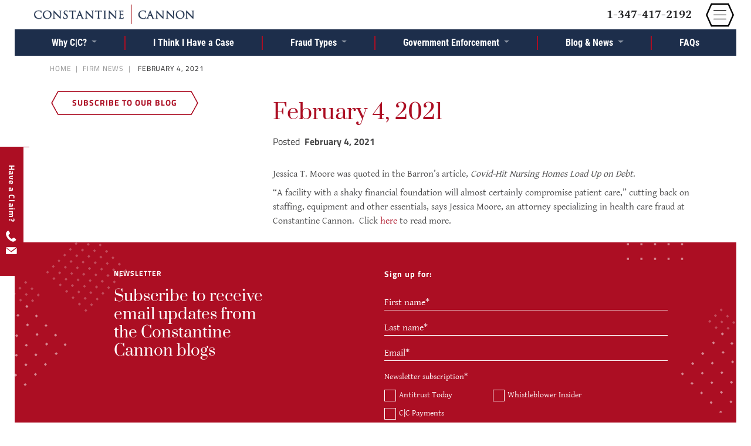

--- FILE ---
content_type: text/html; charset=UTF-8
request_url: https://constantinecannon.com/firm-news/february-4-2021/
body_size: 12068
content:
<!DOCTYPE html >
	<html lang="en-US" data-ng-app = 'WebsiteApp'>
<head>
	<meta charset="utf-8">
	<meta http-equiv="X-UA-Compatible" content="IE=edge">
	<meta name="viewport" content="width=device-width, initial-scale=1">
		<!-- Icons -->
	
	<link rel="apple-touch-icon" sizes="180x180" href="https://constantinecannon.com/wp-content/themes/mx-theme/assets/img/icons/apple-touch-icon.png">
	<link rel="icon" type="image/png" sizes="32x32" href="https://constantinecannon.com/wp-content/themes/mx-theme/assets/img/icons/favicon-32x32.png">
	<link rel="icon" type="image/png" sizes="16x16" href="https://constantinecannon.com/wp-content/themes/mx-theme/assets/img/icons/favicon-16x16.png">
	<link rel="manifest" href="https://constantinecannon.com/wp-content/themes/mx-theme/assets/img/icons/site.webmanifest">
	<link rel="mask-icon" href="https://constantinecannon.com/wp-content/themes/mx-theme/assets/img/icons/safari-pinned-tab.svg" color="#1d2e4b">
	<meta name="msapplication-TileColor" content="#2b5797">
	<meta name="theme-color" content="#ffffff">	<meta name='robots' content='index, follow, max-image-preview:large, max-snippet:-1, max-video-preview:-1' />
	<style>img:is([sizes="auto" i], [sizes^="auto," i]) { contain-intrinsic-size: 3000px 1500px }</style>
	
	<!-- This site is optimized with the Yoast SEO plugin v26.8 - https://yoast.com/product/yoast-seo-wordpress/ -->
	<link rel="canonical" href="https://constantinecannon.com/firm-news/february-4-2021/" />
	<meta property="og:locale" content="en_US" />
	<meta property="og:type" content="article" />
	<meta property="og:title" content="February 4, 2021 - Constantine Cannon" />
	<meta property="og:description" content="Jessica T. Moore was quoted in the Barron’s article, Covid-Hit Nursing Homes Load Up on Debt. “A facility with a shaky financial foundation will almost certainly compromise patient care,” cutting back on staffing, equipment and other essentials, says Jessica Moore, an attorney specializing in health care fraud at Constantine Cannon.  Click here to read more." />
	<meta property="og:url" content="https://constantinecannon.com/firm-news/february-4-2021/" />
	<meta property="og:site_name" content="Constantine Cannon" />
	<meta property="article:published_time" content="2021-02-04T15:13:46+00:00" />
	<meta property="article:modified_time" content="2021-02-09T17:10:22+00:00" />
	<meta property="og:image" content="https://constantinecannon.com/wp-content/uploads/2018/09/logo.jpg" />
	<meta property="og:image:width" content="1200" />
	<meta property="og:image:height" content="630" />
	<meta property="og:image:type" content="image/jpeg" />
	<meta name="author" content="Cinthia Macie" />
	<meta name="twitter:card" content="summary_large_image" />
	<meta name="twitter:label1" content="Written by" />
	<meta name="twitter:data1" content="Cinthia Macie" />
	<meta name="twitter:label2" content="Est. reading time" />
	<meta name="twitter:data2" content="1 minute" />
	<script type="application/ld+json" class="yoast-schema-graph">{"@context":"https://schema.org","@graph":[{"@type":"Article","@id":"https://constantinecannon.com/firm-news/february-4-2021/#article","isPartOf":{"@id":"https://constantinecannon.com/firm-news/february-4-2021/"},"author":{"name":"Cinthia Macie","@id":"https://constantinecannon.com/#/schema/person/c755ffc9b23685bf85e3b8cff953416c"},"headline":"February 4, 2021","datePublished":"2021-02-04T15:13:46+00:00","dateModified":"2021-02-09T17:10:22+00:00","mainEntityOfPage":{"@id":"https://constantinecannon.com/firm-news/february-4-2021/"},"wordCount":57,"publisher":{"@id":"https://constantinecannon.com/#organization"},"articleSection":["Firm News","WB Group News","Whistleblower Group"],"inLanguage":"en-US"},{"@type":"WebPage","@id":"https://constantinecannon.com/firm-news/february-4-2021/","url":"https://constantinecannon.com/firm-news/february-4-2021/","name":"February 4, 2021 - Constantine Cannon","isPartOf":{"@id":"https://constantinecannon.com/#website"},"datePublished":"2021-02-04T15:13:46+00:00","dateModified":"2021-02-09T17:10:22+00:00","breadcrumb":{"@id":"https://constantinecannon.com/firm-news/february-4-2021/#breadcrumb"},"inLanguage":"en-US","potentialAction":[{"@type":"ReadAction","target":["https://constantinecannon.com/firm-news/february-4-2021/"]}]},{"@type":"BreadcrumbList","@id":"https://constantinecannon.com/firm-news/february-4-2021/#breadcrumb","itemListElement":[{"@type":"ListItem","position":1,"name":"Home","item":"https://constantinecannon.com/"},{"@type":"ListItem","position":2,"name":"February 4, 2021"}]},{"@type":"WebSite","@id":"https://constantinecannon.com/#website","url":"https://constantinecannon.com/","name":"Constantine Cannon","description":"","publisher":{"@id":"https://constantinecannon.com/#organization"},"potentialAction":[{"@type":"SearchAction","target":{"@type":"EntryPoint","urlTemplate":"https://constantinecannon.com/?s={search_term_string}"},"query-input":{"@type":"PropertyValueSpecification","valueRequired":true,"valueName":"search_term_string"}}],"inLanguage":"en-US"},{"@type":"Organization","@id":"https://constantinecannon.com/#organization","name":"Constantine Cannon","url":"https://constantinecannon.com/","logo":{"@type":"ImageObject","inLanguage":"en-US","@id":"https://constantinecannon.com/#/schema/logo/image/","url":"https://constantinecannon.com/wp-content/uploads/2018/09/logo.jpg","contentUrl":"https://constantinecannon.com/wp-content/uploads/2018/09/logo.jpg","width":1200,"height":630,"caption":"Constantine Cannon"},"image":{"@id":"https://constantinecannon.com/#/schema/logo/image/"}},{"@type":"Person","@id":"https://constantinecannon.com/#/schema/person/c755ffc9b23685bf85e3b8cff953416c","name":"Cinthia Macie","url":"https://constantinecannon.com/author/cinthia/"}]}</script>
	<!-- / Yoast SEO plugin. -->


<link rel="alternate" type="application/rss+xml" title="Constantine Cannon &raquo; Feed" href="https://constantinecannon.com/feed/" />
<link rel="alternate" type="application/rss+xml" title="Constantine Cannon &raquo; Comments Feed" href="https://constantinecannon.com/comments/feed/" />
<style id='wp-block-library-inline-css' type='text/css'>
:root{--wp-admin-theme-color:#007cba;--wp-admin-theme-color--rgb:0,124,186;--wp-admin-theme-color-darker-10:#006ba1;--wp-admin-theme-color-darker-10--rgb:0,107,161;--wp-admin-theme-color-darker-20:#005a87;--wp-admin-theme-color-darker-20--rgb:0,90,135;--wp-admin-border-width-focus:2px;--wp-block-synced-color:#7a00df;--wp-block-synced-color--rgb:122,0,223;--wp-bound-block-color:var(--wp-block-synced-color)}@media (min-resolution:192dpi){:root{--wp-admin-border-width-focus:1.5px}}.wp-element-button{cursor:pointer}:root{--wp--preset--font-size--normal:16px;--wp--preset--font-size--huge:42px}:root .has-very-light-gray-background-color{background-color:#eee}:root .has-very-dark-gray-background-color{background-color:#313131}:root .has-very-light-gray-color{color:#eee}:root .has-very-dark-gray-color{color:#313131}:root .has-vivid-green-cyan-to-vivid-cyan-blue-gradient-background{background:linear-gradient(135deg,#00d084,#0693e3)}:root .has-purple-crush-gradient-background{background:linear-gradient(135deg,#34e2e4,#4721fb 50%,#ab1dfe)}:root .has-hazy-dawn-gradient-background{background:linear-gradient(135deg,#faaca8,#dad0ec)}:root .has-subdued-olive-gradient-background{background:linear-gradient(135deg,#fafae1,#67a671)}:root .has-atomic-cream-gradient-background{background:linear-gradient(135deg,#fdd79a,#004a59)}:root .has-nightshade-gradient-background{background:linear-gradient(135deg,#330968,#31cdcf)}:root .has-midnight-gradient-background{background:linear-gradient(135deg,#020381,#2874fc)}.has-regular-font-size{font-size:1em}.has-larger-font-size{font-size:2.625em}.has-normal-font-size{font-size:var(--wp--preset--font-size--normal)}.has-huge-font-size{font-size:var(--wp--preset--font-size--huge)}.has-text-align-center{text-align:center}.has-text-align-left{text-align:left}.has-text-align-right{text-align:right}#end-resizable-editor-section{display:none}.aligncenter{clear:both}.items-justified-left{justify-content:flex-start}.items-justified-center{justify-content:center}.items-justified-right{justify-content:flex-end}.items-justified-space-between{justify-content:space-between}.screen-reader-text{border:0;clip-path:inset(50%);height:1px;margin:-1px;overflow:hidden;padding:0;position:absolute;width:1px;word-wrap:normal!important}.screen-reader-text:focus{background-color:#ddd;clip-path:none;color:#444;display:block;font-size:1em;height:auto;left:5px;line-height:normal;padding:15px 23px 14px;text-decoration:none;top:5px;width:auto;z-index:100000}html :where(.has-border-color){border-style:solid}html :where([style*=border-top-color]){border-top-style:solid}html :where([style*=border-right-color]){border-right-style:solid}html :where([style*=border-bottom-color]){border-bottom-style:solid}html :where([style*=border-left-color]){border-left-style:solid}html :where([style*=border-width]){border-style:solid}html :where([style*=border-top-width]){border-top-style:solid}html :where([style*=border-right-width]){border-right-style:solid}html :where([style*=border-bottom-width]){border-bottom-style:solid}html :where([style*=border-left-width]){border-left-style:solid}html :where(img[class*=wp-image-]){height:auto;max-width:100%}:where(figure){margin:0 0 1em}html :where(.is-position-sticky){--wp-admin--admin-bar--position-offset:var(--wp-admin--admin-bar--height,0px)}@media screen and (max-width:600px){html :where(.is-position-sticky){--wp-admin--admin-bar--position-offset:0px}}
</style>
<style id='classic-theme-styles-inline-css' type='text/css'>
/*! This file is auto-generated */
.wp-block-button__link{color:#fff;background-color:#32373c;border-radius:9999px;box-shadow:none;text-decoration:none;padding:calc(.667em + 2px) calc(1.333em + 2px);font-size:1.125em}.wp-block-file__button{background:#32373c;color:#fff;text-decoration:none}
</style>
<link rel='stylesheet' id='secondline-psb-subscribe-button-styles-css' href='https://constantinecannon.com/wp-content/plugins/podcast-subscribe-buttons/assets/css/secondline-psb-styles.css?ver=6.8.3'  media='all' />
<link rel='stylesheet' id='wp-polls-css' href='https://constantinecannon.com/wp-content/plugins/wp-polls/polls-css.css?ver=2.77.3'  media='all' />
<style id='wp-polls-inline-css' type='text/css'>
.wp-polls .pollbar {
	margin: 1px;
	font-size: 6px;
	line-height: 8px;
	height: 8px;
	background: #1d2e4b;
	border: 1px solid #1d2e4b;
}

</style>
<link rel='stylesheet' id='chosen-css' href='https://constantinecannon.com/wp-content/themes/mx-theme/bower_components/chosen/chosen.min.css'  media='all' />
<link rel='stylesheet' id='font-awesome-css' href='https://constantinecannon.com/wp-content/themes/mx-theme/bower_components/font-awesome/css/font-awesome.min.css'  media='all' />
<link rel='stylesheet' id='screen-css' href='https://constantinecannon.com/wp-content/themes/mx-theme/assets/css/screen.css'  media='all' />
<link rel="https://api.w.org/" href="https://constantinecannon.com/wp-json/" /><link rel="alternate" title="JSON" type="application/json" href="https://constantinecannon.com/wp-json/wp/v2/posts/45337" /><link rel="EditURI" type="application/rsd+xml" title="RSD" href="https://constantinecannon.com/xmlrpc.php?rsd" />
<link rel='shortlink' href='https://constantinecannon.com/?p=45337' />
<link rel="alternate" title="oEmbed (JSON)" type="application/json+oembed" href="https://constantinecannon.com/wp-json/oembed/1.0/embed?url=https%3A%2F%2Fconstantinecannon.com%2Ffirm-news%2Ffebruary-4-2021%2F" />
<link rel="alternate" title="oEmbed (XML)" type="text/xml+oembed" href="https://constantinecannon.com/wp-json/oembed/1.0/embed?url=https%3A%2F%2Fconstantinecannon.com%2Ffirm-news%2Ffebruary-4-2021%2F&#038;format=xml" />
<!-- Google Tag Manager -->
<script>(function(w,d,s,l,i){w[l]=w[l]||[];w[l].push({'gtm.start':
new Date().getTime(),event:'gtm.js'});var f=d.getElementsByTagName(s)[0],
j=d.createElement(s),dl=l!='dataLayer'?'&l='+l:'';j.async=true;j.src=
'https://www.googletagmanager.com/gtm.js?id='+i+dl;f.parentNode.insertBefore(j,f);
})(window,document,'script','dataLayer','GTM-TQ6CJ8T');</script>
<!-- End Google Tag Manager -->
<style>
	li.hs-form-checkbox {
    	width: 50%;
    	display: inline-block;
	}
	.hs-input{
		background-color:transparent;
		color:white;
		border:none;
		border-bottom:1px solid white;
		font-family:"Gentium Basic",serif;
	}
	.hs-input::placeholder {
  		color: white;
	}
	.hs_firstname.hs-firstname.hs-fieldtype-text.field.hs-form-field,.hs_lastname.hs-lastname.hs-fieldtype-text.field.hs-form-field,#label-lastname-958166dd-547c-45a0-9983-5f1f38599910,#firstname-958166dd-547c-45a0-9983-5f1f38599910,#label-firstname-958166dd-547c-45a0-9983-5f1f38599910,#lastname-958166dd-547c-45a0-9983-5f1f38599910,.hs_email.hs-email.hs-fieldtype-text.field.hs-form-field,#label-email-958166dd-547c-45a0-9983-5f1f38599910,#email-958166dd-547c-45a0-9983-5f1f38599910{
		display:block!important;
		width:100%!important;
		padding-bottom:5px;
	}
	.hbspt-form form .hs-fieldtype-text{
		flex:1 0 100%!important;
	}
	.inputs-list{
		list-style-type:none;
		margin:0;
		padding:0;
	}
	.hs_newsletter_subscription.hs-newsletter_subscription.hs-fieldtype-checkbox.field.hs-form-field{
		padding-top:10px;
	}
	.hs-button.primary.large{
		border:1px solid white;
		color:white;
		background-color:#AC0E23;
		font-size:16px;
		margin-top:10px;
		padding:10px;
	}
	label > input[type="checkbox"] {
  		display: none;
	}
	label > input[type="checkbox"] + *::before {
  		content: "";
  		display: inline-block;
  		border-style: solid;
  		border-width: 1px;
  		border-color: white;
		margin-right:5px;
		height:20px;
		width:20px;
		vertical-align: bottom;
	}
	label > input[type="checkbox"]:checked + *::before {
  		content: "✓";
  		color: #AC0E23;
  		text-align: center;
  		background:white;
 		border-color:white;
		font-weight:bold;
	}
	.hbspt-form,label.hbspt-form,#label-newsletter_subscription-958166dd-547c-45a0-9983-5f1f38599910,.hs-input,.hs-form-checkbox-display,.hs-form-booleancheckbox-display{
		text-transform:none;
	}
</style><!-- Stream WordPress user activity plugin v4.1.1 -->
<!-- Global site tag (gtag.js) - Google Analytics -->			
<script async src="https://www.googletagmanager.com/gtag/js?id=UA-9223181-1"></script>	
<script>
	window.dataLayer = window.dataLayer || [];
	function gtag(){dataLayer.push(arguments);}
	gtag("js", new Date());
	
	gtag("config", "UA-9223181-1");
</script><link rel="icon" href="https://constantinecannon.com/wp-content/uploads/2020/02/constantine-cannon-favicon-100x100.ico" sizes="32x32" />
<link rel="icon" href="https://constantinecannon.com/wp-content/uploads/2020/02/constantine-cannon-favicon-200x200.ico" sizes="192x192" />
<link rel="apple-touch-icon" href="https://constantinecannon.com/wp-content/uploads/2020/02/constantine-cannon-favicon-200x200.ico" />
<meta name="msapplication-TileImage" content="https://constantinecannon.com/wp-content/uploads/2020/02/constantine-cannon-favicon.ico" />
		<style type="text/css" id="wp-custom-css">
			section.staff-sec .card {
	display: block!important;
}

.single p img {
    width: auto;
    height: auto;
    max-width: 100%;
}

.hbspt-form .hs-input {
    color: #ffffff;
    padding: 0 !important;
}
.hbspt-form form {
    display: flex;
    flex-wrap: wrap;
}
.hbspt-form form .hs-fieldtype-text {
    flex: 1 0 45%;
    margin: 0 20px0 0;
}
.hbspt-form form p {
    line-height: 18px;
    font-size: 14px;
}
.hbspt-form form .actions {
    margin: 0;
}
li.hs-form-checkbox{
	display:inline-block!important;
	width:50%!important;
}

@media (min-width:991px)
{
	ul.nav.navbar-nav.navbar-right.level-1
	{margin:0 130px 0 0}
	
}		</style>
			<title>February 4, 2021 - Constantine Cannon</title>
	<meta name="google-site-verification" content="293bPSsu392BlnOgrdOkQFg2_E4gGoIkEeIJfiwiSEc" />
		<script src='//platform-api.sharethis.com/js/sharethis.js#property=5a6677233a675c0012799290&product=sop' async='async'></script>
		<!-- Google Tag Manager -->
	<script>(function(w,d,s,l,i){w[l]=w[l]||[];w[l].push({'gtm.start':
	new Date().getTime(),event:'gtm.js'});var f=d.getElementsByTagName(s)[0],
	j=d.createElement(s),dl=l!='dataLayer'?'&l='+l:'';j.async=true;j.src=
	'https://www.googletagmanager.com/gtm.js?id='+i+dl;f.parentNode.insertBefore(j,f);
	})(window,document,'script','dataLayer','GTM-MCF5QX2');</script>
	<!-- End Google Tag Manager -->

    <!-- HubSpot Form Script -->
    <!--[if lte IE 8]>
    <script charset="utf-8" type="text/javascript" src="//js.hsforms.net/forms/v2-legacy.js"></script>
    <![endif]-->
    <script charset="utf-8" type="text/javascript" src="//js.hsforms.net/forms/v2.js"></script>
    <!-- End HubSpot Form Scriptr -->
</head>
<body class="wp-singular post-template-default single single-post postid-45337 single-format-status wp-theme-mx-theme two-navs macintosh chrome desktop chrome-131_0_0_0 february-4-2021-45337">
<!-- Google Tag Manager (noscript) -->
<noscript><iframe src="https://www.googletagmanager.com/ns.html?id=GTM-MCF5QX2"
height="0" width="0" style="display:none;visibility:hidden"></iframe></noscript>
<!-- End Google Tag Manager (noscript) -->
<header>
	
	
		<nav class="navbar navbar-fixed-top main-header wsub ">
		<div class="container-fluid">
			<div class="navbar-header">
				<a class="navbar-brand" href="/" >Constantine Cannon</a>
				<button class="custom-toggler navbar-toggler d-print-none" type="button" data-toggle="collapse" data-target="#main" aria-controls="main" aria-expanded="false" aria-label="Toggle navigation">
    <span class="navbar-toggler-icon"></span>
				</button>
									<a class="wb-number d-none d-md-block" id="header-content" href="tel:1-347-417-2192">1-347-417-2192</a>
							</div>
				<div class="collapse navbar-collapse  col-lg-7 offset-lg-5" id="main" role="navigation">
					<ul class="menu-search order-md-last"><li><a href="/?s" aria-label="Search"> <span class="d-md-block d-lg-none">Search</span><span class="icon-search"></span></a></li></ul>
					<ul class='nav navbar-nav navbar-right level-1'>
<li data-post-id = '' class='depth-1 link     dropdown  '><a href="/practices/" class=" dropdown-toggle" target="_self" data-toggle="dropdown" role="button" aria-haspopup="true" aria-expanded="false" >Practices <span class="icon-dropdown"></span></a><ul  class='level-2 dropdown-menu'>
<li  data-post-type = ''  data-post-id = '' class='link    '><a href="/practice/antitrust-litigation-counseling/" class="" target="_self"   >Antitrust Litigation & Counseling</a></li> <!-- { Antitrust Litigation & Counseling }  --><li  data-post-type = ''  data-post-id = '' class='link    '><a href="/practice/whistleblower/" class="" target="_self"   >Whistleblower Representation</a></li> <!-- { Whistleblower Representation }  --><li  data-post-type = ''  data-post-id = '' class='divider    '><a href="#" class="" target="_self"   ></a></li> <!-- {  }  --><li  data-post-type = ''  data-post-id = '' class='link    '><a href="/practice/commercial-litigation/" class="" target="_self"   >Commercial Litigation</a></li> <!-- { Commercial Litigation }  --><li  data-post-type = ''  data-post-id = '' class='link    '><a href="/practice/compliance-monitoring-investigations/" class="" target="_self"   >Compliance, Monitoring & Investigations</a></li> <!-- { Compliance, Monitoring & Investigations }  --><li  data-post-type = ''  data-post-id = '' class='link    '><a href="/practice/e-discovery-counseling/" class="" target="_self"   >E-Discovery Counseling</a></li> <!-- { E-Discovery Counseling }  --><li  data-post-type = ''  data-post-id = '' class='link    '><a href="/practice/government-affairs/" class="" target="_self"   >Government Affairs</a></li> <!-- { Government Affairs }  --><li  data-post-type = ''  data-post-id = '' class='link    '><a href="/practice/intellectual-property-technology/" class="" target="_self"   >Intellectual Property & Technology</a></li> <!-- { Intellectual Property & Technology }  --><li  data-post-type = ''  data-post-id = '' class='link    '><a href="/practices/" class="" target="_self"   >All Practices</a></li> <!-- { All Practices }  --></ul> <!-- Practices -->
</li> <!-- Practices --><li data-post-id = '' class='depth-0 link     '><a href="/attorneys/" class="" target="_self" >Attorneys</a></li> <!-- Attorneys --><li data-post-id = '' class='depth-1      dropdown  '><a href="#" class=" dropdown-toggle" target="_self" data-toggle="dropdown" role="button" aria-haspopup="true" aria-expanded="false" >News <span class="icon-dropdown"></span></a><ul  class='level-2 dropdown-menu'>
<li  data-post-type = ''  data-post-id = '' class='link    '><a href="/category/firm-news/" class="" target="_self"   >Firm News</a></li> <!-- { Firm News }  --><li  data-post-type = ''  data-post-id = '' class='link    '><a href="/category/publications-speeches/" class="" target="_self"   >Firm Publications</a></li> <!-- { Firm Publications }  --><li  data-post-type = ''  data-post-id = '' class='link    '><a href="/practice/antitrust-litigation-counseling/antitrust-today/" class="" target="_self"   >Antitrust Today Blog</a></li> <!-- { Antitrust Today Blog }  --><li  data-post-type = ''  data-post-id = '' class='link    '><a href="/practice/whistleblower/blog/" class="" target="_self"   >Whistleblower Insider Blog</a></li> <!-- { Whistleblower Insider Blog }  --><li  data-post-type = ''  data-post-id = '' class='link    '><a href="/category/podcasts/" class="" target="_self"   >Podcasts</a></li> <!-- { Podcasts }  --><li  data-post-type = ''  data-post-id = '' class='link    '><a href="/practice/antitrust-litigation-counseling/cc-payments-blog/" class="" target="_self"   >C|C Payments Blog</a></li> <!-- { C|C Payments Blog }  --></ul> <!-- News -->
</li> <!-- News --><li data-post-id = '' class='depth-1 link     dropdown  '><a href="/offices/" class=" dropdown-toggle" target="_self" data-toggle="dropdown" role="button" aria-haspopup="true" aria-expanded="false" >Offices <span class="icon-dropdown"></span></a><ul  class='level-2 dropdown-menu'>
<li  data-post-type = ''  data-post-id = '' class='link    '><a href="/office/new-york/" class="" target="_self"   >New York</a></li> <!-- { New York }  --><li  data-post-type = ''  data-post-id = '' class='link    '><a href="/office/washington-dc/" class="" target="_self"   >Washington D.C.</a></li> <!-- { Washington D.C. }  --><li  data-post-type = ''  data-post-id = '' class='link    '><a href="/office/san-francisco/" class="" target="_self"   >San Francisco</a></li> <!-- { San Francisco }  --><li  data-post-type = ''  data-post-id = '' class='link    '><a href="/offices/" class="" target="_self"   >All Offices</a></li> <!-- { All Offices }  --></ul> <!-- Offices -->
</li> <!-- Offices --><li data-post-id = '' class='depth-1 link     dropdown  '><a href="/about-constantine-cannon/" class=" dropdown-toggle" target="_self" data-toggle="dropdown" role="button" aria-haspopup="true" aria-expanded="false" >About Us <span class="icon-dropdown"></span></a><ul  class='level-2 dropdown-menu'>
<li  data-post-type = ''  data-post-id = '' class='link    '><a href="/about-constantine-cannon/" class="" target="_self"   >About Us</a></li> <!-- { About Us }  --><li  data-post-type = ''  data-post-id = '' class='link    '><a href="/about-constantine-cannon/careers/" class="" target="_self"   >Careers</a></li> <!-- { Careers }  --><li  data-post-type = ''  data-post-id = '' class='link    '><a href="/about-constantine-cannon/diversity-equity-inclusion/" class="" target="_self"   >Diversity, Equity & Inclusion</a></li> <!-- { Diversity, Equity & Inclusion }  --><li  data-post-type = ''  data-post-id = '' class='link    '><a href="/about-constantine-cannon/25-years/" class="" target="_self"   >25th Anniversary</a></li> <!-- { 25th Anniversary }  --></ul> <!-- About Us -->
</li> <!-- About Us --><li data-post-id = '' class='depth-0 link   d-sm-block d-md-none  '><a href="/contact-us/" class="" target="_self" >Contact</a></li> <!-- Contact --></ul> <!-- nav navbar-nav navbar-right -->
				</div>
		</div>
	</nav>

</header>
<!-- ==================  Alert  ================== --> 
<div class="row alert-row no-gutters d-print-none">
	<div class="col">
			</div><!--.col-->
</div><!--alert-row-->

	
<nav id="horz-sub-nav" class="navbar navbar-expand-lg yamm">
	<button class="navbar-toggler" type="button" data-toggle="collapse" data-target="#practice-subnav" aria-controls="practice-subnav" aria-expanded="false" aria-label="Toggle navigation">
			<span class="navbar-toggler-icon">Whistleblower Menu <span class="icon-arrow-down"></span></span>
				
	</button>
	<div id ="practice-subnav" class="collapse navbar-collapse  justify-content-md-center">
		<ul class='navbar-nav wb-subnav level-1'>
<li data-post-id = '' class='depth-1 link     dropdown  nav-item yamm-fw'><a href="/practice/whistleblower/team/" class=" dropdown-toggle" target="_self" data-toggle="dropdown" role="button" aria-haspopup="true" aria-expanded="false" >Why C|C? <span class="icon-dropdown"></span></a><ul  class='level-2 dropdown-menu'>
<li  data-post-type = ''  data-post-id = '' class='link    '><a href="/practice/whistleblower/team/" class="" target="_self"   >Our Team</a></li> <!-- { Our Team }  --><li  data-post-type = ''  data-post-id = '' class='link    '><a href="/practice/whistleblower/team/successes/" class="" target="_self"   >Successes</a></li> <!-- { Successes }  --></ul> <!-- Why C|C? -->
</li> <!-- Why C|C? --><li data-post-id = '' class='depth-0 link     nav-item yamm-fw'><a href="/practice/whistleblower/i-think-i-have-a-whistleblower-case/" class="" target="_self" >I Think I Have a Case</a></li> <!-- I Think I Have a Case --><li data-post-id = '' class='depth-1 link     dropdown  nav-item yamm-fw'><a href="/practice/whistleblower/whistleblower-types/" class=" dropdown-toggle" target="_self" data-toggle="dropdown" role="button" aria-haspopup="true" aria-expanded="false" >Fraud Types <span class="icon-dropdown"></span></a><ul  class='level-2 dropdown-menu'>
<li  data-post-type = 'practice'  data-post-id = '42232' class='link    '><a href="/practice/whistleblower/whistleblower-types/covid-19-fraud/" class="" target="_self"   >COVID-19 Fraud</a></li> <!-- { COVID-19 Fraud }  --><li  data-post-type = ''  data-post-id = '' class='link    '><a href="/practice/whistleblower/whistleblower-types/healthcare-fraud/" class="" target="_self"   >Healthcare & Pharmaceutical</a></li> <!-- { Healthcare & Pharmaceutical }  --><li  data-post-type = ''  data-post-id = '' class='link    '><a href="/practice/whistleblower/whistleblower-types/government-contract-fraud/" class="" target="_self"   >Government Contract Fraud</a></li> <!-- { Government Contract Fraud }  --><li  data-post-type = ''  data-post-id = '' class='link    '><a href="/practice/whistleblower/whistleblower-types/fraud-government-programs/" class="" target="_self"   >Fraud in Other Government Programs</a></li> <!-- { Fraud in Other Government Programs }  --><li  data-post-type = ''  data-post-id = '' class='link    '><a href="/practice/whistleblower/whistleblower-types/financial-investment-fraud/" class="" target="_self"   >Financial & Investment Fraud</a></li> <!-- { Financial & Investment Fraud }  --><li  data-post-type = ''  data-post-id = '' class='link    '><a href="/practice/whistleblower/whistleblower-types/tax-fraud/" class="" target="_self"   >Tax</a></li> <!-- { Tax }  --><li  data-post-type = ''  data-post-id = '' class='link    '><a href="/practice/whistleblower/whistleblower-types/international/" class="" target="_self"   >International</a></li> <!-- { International }  --><li  data-post-type = ''  data-post-id = '' class='link    '><a href="/practice/whistleblower/whistleblower-types/auto-safety/" class="" target="_self"   >Auto Safety</a></li> <!-- { Auto Safety }  --><li  data-post-type = ''  data-post-id = '' class='link    '><a href="/practice/whistleblower/whistleblower-types/housing-mortgage-fraud/" class="" target="_self"   >Housing & Mortgage Fraud</a></li> <!-- { Housing & Mortgage Fraud }  --><li  data-post-type = ''  data-post-id = '' class='link    '><a href="/practice/whistleblower/whistleblower-types/environmental/" class="" target="_self"   >Environmental</a></li> <!-- { Environmental }  --><li  data-post-type = ''  data-post-id = '' class='link    '><a href="/practice/whistleblower/whistleblower-types/insurance/" class="" target="_self"   >Insurance</a></li> <!-- { Insurance }  --><li  data-post-type = ''  data-post-id = '' class='link    '><a href="/practice/whistleblower/whistleblower-types/whistleblower-reward-laws" class="" target="_self"   >Whistleblower Reward Laws</a></li> <!-- { Whistleblower Reward Laws }  --><li  data-post-type = ''  data-post-id = '' class='link    '><a href="/practice/whistleblower/whistleblower-types/other-whistleblower-laws/" class="" target="_self"   >Whistleblower Protection Laws</a></li> <!-- { Whistleblower Protection Laws }  --></ul> <!-- Fraud Types -->
</li> <!-- Fraud Types --><li data-post-id = '' class='depth-1 link     dropdown  nav-item yamm-fw'><a href="/practice/whistleblower/recent-government-enforcement/" class=" dropdown-toggle" target="_self" data-toggle="dropdown" role="button" aria-haspopup="true" aria-expanded="false" >Government Enforcement <span class="icon-dropdown"></span></a><ul  class='level-2 dropdown-menu'>
<li  data-post-type = ''  data-post-id = '' class='link    '><a href="/practice/whistleblower/recent-government-enforcement/whistleblower-successes/" class="" target="_self"   >Whistleblower Successes</a></li> <!-- { Whistleblower Successes }  --><li  data-post-type = ''  data-post-id = '' class='link    '><a href="/practice/whistleblower/recent-government-enforcement/doj-enforcement-actions/" class="" target="_self"   >DOJ Enforcement Actions</a></li> <!-- { DOJ Enforcement Actions }  --><li  data-post-type = ''  data-post-id = '' class='link    '><a href="/practice/whistleblower/recent-government-enforcement/sec-enforcement-actions/" class="" target="_self"   >SEC Enforcement Actions</a></li> <!-- { SEC Enforcement Actions }  --><li  data-post-type = ''  data-post-id = '' class='link    '><a href="/practice/whistleblower/recent-government-enforcement/state-enforcement-actions/" class="" target="_self"   >State Enforcement Actions</a></li> <!-- { State Enforcement Actions }  --><li  data-post-type = ''  data-post-id = '' class='link    '><a href="/practice/whistleblower/recent-government-enforcement/tax-enforcement-actions/" class="" target="_self"   >Tax Enforcement Actions</a></li> <!-- { Tax Enforcement Actions }  --><li  data-post-type = ''  data-post-id = '' class='link    '><a href="/practice/whistleblower/recent-government-enforcement/cftc-enforcement-actions/" class="" target="_self"   >CFTC Enforcement Actions</a></li> <!-- { CFTC Enforcement Actions }  --><li  data-post-type = ''  data-post-id = '' class='link    '><a href="/practice/whistleblower/recent-government-enforcement/other-federal-enforcement-actions/" class="" target="_self"   >Other Federal Enforcement Actions</a></li> <!-- { Other Federal Enforcement Actions }  --></ul> <!-- Government Enforcement -->
</li> <!-- Government Enforcement --><li data-post-id = '' class='depth-1 link     dropdown  nav-item yamm-fw'><a href="/practice/whistleblower/blog/" class=" dropdown-toggle" target="_self" data-toggle="dropdown" role="button" aria-haspopup="true" aria-expanded="false" >Blog & News <span class="icon-dropdown"></span></a><ul  class='level-2 dropdown-menu'>
<li  data-post-type = ''  data-post-id = '' class='link    '><a href="/practice/whistleblower/blog/" class="" target="_self"   >Whistleblower Insider Blog</a></li> <!-- { Whistleblower Insider Blog }  --><li  data-post-type = ''  data-post-id = '' class='link    '><a href="/practice/whistleblower/in-the-press/" class="" target="_self"   >In the Press</a></li> <!-- { In the Press }  --><li  data-post-type = ''  data-post-id = '' class='link    '><a href="/practice/whistleblower/whistleblower-publications/" class="" target="_self"   >Whistleblower Publications</a></li> <!-- { Whistleblower Publications }  --></ul> <!-- Blog & News -->
</li> <!-- Blog & News --><li data-post-id = '' class='depth-0 link     nav-item yamm-fw'><a href="/practice/whistleblower/faqs/" class="" target="_self" >FAQs</a></li> <!-- FAQs --><li data-post-id = '' class='depth-0 link   d-sm-block d-md-none  nav-item yamm-fw'><a href="/practice/whistleblower/contact/" class="" target="_self" >Contact</a></li> <!-- Contact --></ul> <!-- navbar-nav wb-subnav -->
				<div class="mobile-footer d-sm-block d-md-none">
					<span class="icon icon-phone"></span>
					<a class="wb-number" href="tel:1-347-417-2192">1-347-417-2192</a>
				</div><!--mobile-footer-->
		 				
	</div><!--#practice-subnav-->	
</nav><!-- // nav --> 
	<!-- ==================  BREADCRUMBS  ================== --> 
	<div class="bc d-none d-md-block">
		<div class ='container'>
		
<!-- ==== breadcrumb nav -->
<div class = 'row d-print-none'>
	<div class = 'col'>
		<ol class="breadcrumb">
			<li class="breadcrumb-item"> <a href="/">Home</a></li>
						
	  		  		<li class="breadcrumb-item"><a href = 'https://constantinecannon.com/category/firm-news/'>Firm News</a></li>
	  			  		  			  	<li class="breadcrumb-item active" >
				February 4, 2021		  	</li>
	  				
		</ol>
	</div>
</div>
		</div><!--.container-->
	</div>

	<!-- ==================  Sticky Contact  ================== --> 
	<!-- ==================  Sticky Contact  ================== --> 

<div id='sticky-contact' class="big d-print-none">
	<div class="side-tab">
					<div class="in">
				<h5>Have a Claim?</h5>
				<span class="icon-phone"></span> 
				<span class="icon-email"></span>
			</div><!--.in-->
			
	</div><!--.side-tab-->
	<div class="contact-inner">
		<h3><a href="/practice/whistleblower/contact/">Click here for a confidential contact or call:</a></h3>
		<a href="tel:1-347-417-2192">1-347-417-2192</a>
	</div><!--.contact-inner-->	
</div><!--.sticky-contact-->


	<div class="contact-trigger"></div>
<!-- ==================  PAGE CONTENT   ================== --> 
	<section class="content-area">
		<div class = 'container'>
		<!-- ==================  CONTENT LOOP  ================== --> 
		<div class = 'row'>
			<div class="col-md-4 col-lg-3 order-last order-md-first">
				<div class ="side-subscribe d-none d-md-block">
					<a href="#ccannon-mailchimp-footer" class="btn btn-block btn-default">Subscribe to our blog</a>
				</div><!--side-subscribe-->
			</div><!--.col-sm-3 col-sm-push-8-->	
			
			<div class = 'col-md-8 offset-lg-1 '>
				<article>
				<h1>February 4, 2021</h1>
								<div class="sharethis-inline-share-buttons"></div>
				<div class="posted-on ">
					Posted <b>&nbsp;February 4, 2021</b>  <br />
									</div><!--.posted-on-->
				<p>Jessica T. Moore was quoted in the Barron’s article, <em>Covid-Hit Nursing Homes Load Up on Debt</em>.</p>
<p>“A facility with a shaky financial foundation will almost certainly compromise patient care,” cutting back on staffing, equipment and other essentials, says Jessica Moore, an attorney specializing in health care fraud at Constantine Cannon.  Click <a href="https://www.barrons.com/articles/covid-hit-nursing-homes-load-up-on-debt-51612377626">here</a> to read more.</p>
					
				</article>
												
				
			</div><!-- // col-sm-8 --> 
		</div><!-- // row --> 
		<!-- ==================  CONTENT LOOP  ================== --> 
		</div><!--.container-->
	</section><!-- // section --> 
	


<!-- ==================  // PAGE CONTENT  ================== --> 



<!--==================== Mailchimp Red Section ====================-->	
<section class="mx-sec mx-sec--2-col-rt-wide mx-sec--theme-red-pattern d-print-none" id="ccannon-mailchimp-footer">
	<div class="container-fluid">
		<div class="row">
			<div class="col-lg-6 ">
				<div class="row">
					<div class="col-lg-6 offset-lg-3">
						<h3 class="sec-title">Newsletter</h3>
						<h4 class="sec-subtitle">Subscribe to receive email updates from the Constantine Cannon blogs</h4>
					</div><!--.offset-lg-3-->	
				</div><!--.row-->	
			</div><!--.col-lg-6-->	
			<div class="col-lg-5 ">	
				<h6>Sign up for:</h6>
                    <script>
                        hbspt.forms.create({
                            region: "na1",
                            portalId: "20720462",
                            formId: "958166dd-547c-45a0-9983-5f1f38599910"
                        });
                    </script>
					<!--<form action="#" name="mc-embedded-subscribe-form" method = 'get' class="hidden-print " id = 'ccannon-mailchimp-footer' >
						<div class="checkbox checkbox--round">
							<input type="radio" name="options" id="at" value="at" aria-label="Antitrust Today" required /> 
							<label class="inner" for="at"></label>
							<label class="outer">Antitrust Today</label>
          				</div>
			          	<div class="checkbox checkbox--round">
							<input type="radio" name="options" id="wbi" value="wbi" aria-label="Whistleblower Insider" required /> 
							<label class="inner" for="wbi"></label>
							<label class="outer">Whistleblower Insider</label>
			          	</div>
			          	<div class="checkbox checkbox--round">
							<input type="radio" name="options" id="at-pay" value="at-pay" aria-label="C|C Payments" required /> 
							<label class="inner" for="at-pay"></label>
							<label class="outer">C|C Payments</label>
			          	</div>
			          	<div class="checkbox checkbox--round">
							<input type="radio" name="options" id="art-law" value="art-law" aria-label="Art @ Law" required /> 
							<label class="inner" for="art-law"></label>
							<label class="outer">Art@Law</label>
			          	</div>
						<div class="input-group">
							<label class="sr-only" for="FNAME">First Name</label>
							<input type="text" value="" placeholder="First Name" name="FNAME" id="FNAME" class="form-control placeholder">
						</div>
						<div class="input-group">
							<label class="sr-only" for="LNAME">Last Name</label>
							<input type="text" value="" placeholder="Last Name" name="LNAME" id="LNAME" class="form-control placeholder">
						</div>
						<div class="input-group">
							<label class="sr-only" for="mail">Email Address</label>
							<input type="email" value="" placeholder="Email Address" name="EMAIL" id="mail" class="form-control placeholder">
							<span class="input-group-btn">
								<button type="submit" class="btn btn-default btn-reverse" value="Subscribe" name="subscribe" id="subscribe">subscribe</button>
							</span>
						</div>
						<div class="checkbox checkbox--gdpr">
							<input type="checkbox" value="gdpr" id="gdpr" name="gdpr" aria-label="General Data Protection Regulation" />
							<label class="inner" for="gdpr"></label>
							<label class="outer">By providing your email address you agree to receive Constantine Cannon newsletter content</label>
							<div id="consent" ></div>
          				</div>
					</form>-->
			</div><!--.col-lg-5-->	
		</div><!-- .row -->
	</div><!-- .container-fluid -->			
</section><!--.mx-sec—theme-red-->
<footer class="main-footer">
	<div class="container-fluid">
		<div class="row d-print-none">
			<div class="col-md-3 text-center bg-white footer-left">
				<a href="/">
				<img src="/wp-content/themes/mx-theme/assets/img/footer-logo.png" class="img-responsive" alt="Constantine Cannon" srcset="/wp-content/themes/mx-theme/assets/img/footer-logo_2x.png 2x">
				</a>
				<ul class='nav navbar-nav footer-left level-1'>
<li data-post-id = '' class='depth-0 link     '><a href="/about-constantine-cannon/" class="" target="_self" >About Us</a></li> <!-- About Us --><li data-post-id = '' class='depth-0 link     '><a href="/attorneys/" class="" target="_self" >Attorneys</a></li> <!-- Attorneys --><li data-post-id = '' class='depth-0 link     '><a href="/contact-us/" class="" target="_self" >Contact</a></li> <!-- Contact --></ul> <!-- nav navbar-nav footer-left -->
				
				<!--//only show social if in WB section of site-->
					
			</div><!-- .col-md-3 -->
			<div class="col-md-9">
				<ul class='nav navbar-nav footer level-1'>
<li data-post-id = '' class='depth-1 column col-md-3  '><h4 class=''><a href="/category/firm-news/" class="" target="_self"  > News  </a></h4><ul  class='level-2 '>
<li  data-post-type = ''  data-post-id = '' class='link    '><a href="/category/firm-news/" class="" target="_self"   >Firm News</a></li> <!-- { Firm News }  --><li  data-post-type = ''  data-post-id = '' class='link    '><a href="/category/publications-speeches/" class="" target="_self"   >Publications & Speeches</a></li> <!-- { Publications & Speeches }  --><li  data-post-type = ''  data-post-id = '' class='link    '><a href="/practice/antitrust-litigation-counseling/antitrust-today/" class="" target="_self"   >Antitrust Today Blog</a></li> <!-- { Antitrust Today Blog }  --><li  data-post-type = ''  data-post-id = '' class='link    '><a href="/practice/whistleblower/blog/" class="" target="_self"   >Whistleblower Insider Blog</a></li> <!-- { Whistleblower Insider Blog }  --><li  data-post-type = ''  data-post-id = '' class='link    '><a href="/practice/antitrust-litigation-counseling/cc-payments-blog/" class="" target="_self"   >C|C Payments Blog</a></li> <!-- { C|C Payments Blog }  --><li  data-post-type = ''  data-post-id = '' class='link    '><a href="#" class="" target="_blank" rel="noopener"   ></a></li> <!-- {  }  --></ul> <!-- News -->
</li> <!-- News --><li data-post-id = '' class='depth-1 column col-md-3  '><h4 class=''><a href="/offices/" class="" target="_self"  > Offices  </a></h4><ul  class='level-2 '>
<li  data-post-type = ''  data-post-id = '' class='link    '><a href="/office/new-york/" class="" target="_self"   >New York</a></li> <!-- { New York }  --><li  data-post-type = ''  data-post-id = '' class='link    '><a href="/office/washington-dc/" class="" target="_self"   >Washington D.C.</a></li> <!-- { Washington D.C. }  --><li  data-post-type = ''  data-post-id = '' class='link    '><a href="/office/san-francisco/" class="" target="_self"   >San Francisco</a></li> <!-- { San Francisco }  --><li  data-post-type = ''  data-post-id = '' class='link    '><a href="#" class="" target="_self"   ></a></li> <!-- {  }  --></ul> <!-- Offices -->
</li> <!-- Offices --><li data-post-id = '' class='depth-1 column col-md-3  '><h4 class=''><a href="/practices/" class="" target="_self"  > Practices  </a></h4><ul  class='level-2 '>
<li  data-post-type = ''  data-post-id = '' class='link    '><a href="/practice/antitrust-litigation-counseling/" class="" target="_self"   >Antitrust Litigation & Counseling</a></li> <!-- { Antitrust Litigation & Counseling }  --><li  data-post-type = ''  data-post-id = '' class='link    '><a href="/practice/whistleblower/" class="" target="_self"   >Whistleblower Representation</a></li> <!-- { Whistleblower Representation }  --><li  data-post-type = ''  data-post-id = '' class='link    '><a href="/practice/commercial-litigation/" class="" target="_self"   >Commercial Litigation</a></li> <!-- { Commercial Litigation }  --><li  data-post-type = ''  data-post-id = '' class='link    '><a href="/practice/compliance-monitoring-investigations/" class="" target="_self"   >Compliance, Monitoring & Investigations</a></li> <!-- { Compliance, Monitoring & Investigations }  --></ul> <!-- Practices -->
</li> <!-- Practices --><li data-post-id = '' class='depth-1 column col-md-3  '><h4 class='hide-header'><a href="#" class="" target="_self"  > .  </a></h4><ul  class='level-2 '>
<li  data-post-type = ''  data-post-id = '' class='link    '><a href="/practice/e-discovery-counseling/" class="" target="_self"   >E-Discovery Counseling</a></li> <!-- { E-Discovery Counseling }  --><li  data-post-type = ''  data-post-id = '' class='link    '><a href="/practice/government-affairs/" class="" target="_self"   >Government Affairs</a></li> <!-- { Government Affairs }  --><li  data-post-type = ''  data-post-id = '' class='link    '><a href="/practice/intellectual-property-technology/" class="" target="_self"   >Intellectual Property & Technology</a></li> <!-- { Intellectual Property & Technology }  --></ul> <!-- . -->
</li> <!-- . --></ul> <!-- nav navbar-nav footer -->
			</div><!-- .col-md-9 -->
		</div><!-- .row -->
		<div class="row d-print-none bg-white footer-disclaimer">
			<div class="col text-center">
				<p>&copy; 2005 - 2026 Constantine Cannon LLP  <a href="/disclaimer">Attorney Advertising Disclaimers.</a> <a href="/privacy-policies">Privacy Policy.</a></p>
			</div><!--.col-xs-12-->		
		</div><!-- .row -->	
	</div><!-- .container -->
</footer><!-- .main-footer -->

<div class="modal fade standard" id="mc-footer-success" tabindex="-1" role="dialog" aria-labelledby="mc-footer-success" aria-hidden="true" >
  <div class="modal-dialog">
    <div class="modal-content">
      <div class="modal-body"> 
	      <div class = 'success-message text-center'>
		      <h4 class = 'modal-message'>&nbsp;</h4>
					<button type="button" class="btn btn-primary" data-dismiss="modal">Close</button>
	      </div>
      </div>
    </div>
  </div>
</div>			


		<script type="speculationrules">
{"prefetch":[{"source":"document","where":{"and":[{"href_matches":"\/*"},{"not":{"href_matches":["\/wp-*.php","\/wp-admin\/*","\/wp-content\/uploads\/*","\/wp-content\/*","\/wp-content\/plugins\/*","\/wp-content\/themes\/mx-theme\/*","\/*\\?(.+)"]}},{"not":{"selector_matches":"a[rel~=\"nofollow\"]"}},{"not":{"selector_matches":".no-prefetch, .no-prefetch a"}}]},"eagerness":"conservative"}]}
</script>

<!-- CallRail WordPress Integration -->
<script type="text/javascript">window.crwpVer = 1;</script><!-- Start of HubSpot Embed Code -->
<script type="text/javascript" id="hs-script-loader" async defer src="//js.hs-scripts.com/20720462.js"></script>
<!-- End of HubSpot Embed Code --><link rel='stylesheet' id='ammap-css' href='https://constantinecannon.com/wp-content/plugins/wb-ag-gag-laws/lib/ammap/ammap.css?ver=6.8.3'  media='all' />
<link rel='stylesheet' id='ag-map-css' href='https://constantinecannon.com/wp-content/plugins/wb-ag-gag-laws/lib/css/ag-map.css?ver=6.8.3'  media='all' />
<style id='global-styles-inline-css' type='text/css'>
:root{--wp--preset--aspect-ratio--square: 1;--wp--preset--aspect-ratio--4-3: 4/3;--wp--preset--aspect-ratio--3-4: 3/4;--wp--preset--aspect-ratio--3-2: 3/2;--wp--preset--aspect-ratio--2-3: 2/3;--wp--preset--aspect-ratio--16-9: 16/9;--wp--preset--aspect-ratio--9-16: 9/16;--wp--preset--color--black: #000000;--wp--preset--color--cyan-bluish-gray: #abb8c3;--wp--preset--color--white: #ffffff;--wp--preset--color--pale-pink: #f78da7;--wp--preset--color--vivid-red: #cf2e2e;--wp--preset--color--luminous-vivid-orange: #ff6900;--wp--preset--color--luminous-vivid-amber: #fcb900;--wp--preset--color--light-green-cyan: #7bdcb5;--wp--preset--color--vivid-green-cyan: #00d084;--wp--preset--color--pale-cyan-blue: #8ed1fc;--wp--preset--color--vivid-cyan-blue: #0693e3;--wp--preset--color--vivid-purple: #9b51e0;--wp--preset--gradient--vivid-cyan-blue-to-vivid-purple: linear-gradient(135deg,rgba(6,147,227,1) 0%,rgb(155,81,224) 100%);--wp--preset--gradient--light-green-cyan-to-vivid-green-cyan: linear-gradient(135deg,rgb(122,220,180) 0%,rgb(0,208,130) 100%);--wp--preset--gradient--luminous-vivid-amber-to-luminous-vivid-orange: linear-gradient(135deg,rgba(252,185,0,1) 0%,rgba(255,105,0,1) 100%);--wp--preset--gradient--luminous-vivid-orange-to-vivid-red: linear-gradient(135deg,rgba(255,105,0,1) 0%,rgb(207,46,46) 100%);--wp--preset--gradient--very-light-gray-to-cyan-bluish-gray: linear-gradient(135deg,rgb(238,238,238) 0%,rgb(169,184,195) 100%);--wp--preset--gradient--cool-to-warm-spectrum: linear-gradient(135deg,rgb(74,234,220) 0%,rgb(151,120,209) 20%,rgb(207,42,186) 40%,rgb(238,44,130) 60%,rgb(251,105,98) 80%,rgb(254,248,76) 100%);--wp--preset--gradient--blush-light-purple: linear-gradient(135deg,rgb(255,206,236) 0%,rgb(152,150,240) 100%);--wp--preset--gradient--blush-bordeaux: linear-gradient(135deg,rgb(254,205,165) 0%,rgb(254,45,45) 50%,rgb(107,0,62) 100%);--wp--preset--gradient--luminous-dusk: linear-gradient(135deg,rgb(255,203,112) 0%,rgb(199,81,192) 50%,rgb(65,88,208) 100%);--wp--preset--gradient--pale-ocean: linear-gradient(135deg,rgb(255,245,203) 0%,rgb(182,227,212) 50%,rgb(51,167,181) 100%);--wp--preset--gradient--electric-grass: linear-gradient(135deg,rgb(202,248,128) 0%,rgb(113,206,126) 100%);--wp--preset--gradient--midnight: linear-gradient(135deg,rgb(2,3,129) 0%,rgb(40,116,252) 100%);--wp--preset--font-size--small: 13px;--wp--preset--font-size--medium: 20px;--wp--preset--font-size--large: 36px;--wp--preset--font-size--x-large: 42px;--wp--preset--spacing--20: 0.44rem;--wp--preset--spacing--30: 0.67rem;--wp--preset--spacing--40: 1rem;--wp--preset--spacing--50: 1.5rem;--wp--preset--spacing--60: 2.25rem;--wp--preset--spacing--70: 3.38rem;--wp--preset--spacing--80: 5.06rem;--wp--preset--shadow--natural: 6px 6px 9px rgba(0, 0, 0, 0.2);--wp--preset--shadow--deep: 12px 12px 50px rgba(0, 0, 0, 0.4);--wp--preset--shadow--sharp: 6px 6px 0px rgba(0, 0, 0, 0.2);--wp--preset--shadow--outlined: 6px 6px 0px -3px rgba(255, 255, 255, 1), 6px 6px rgba(0, 0, 0, 1);--wp--preset--shadow--crisp: 6px 6px 0px rgba(0, 0, 0, 1);}:where(.is-layout-flex){gap: 0.5em;}:where(.is-layout-grid){gap: 0.5em;}body .is-layout-flex{display: flex;}.is-layout-flex{flex-wrap: wrap;align-items: center;}.is-layout-flex > :is(*, div){margin: 0;}body .is-layout-grid{display: grid;}.is-layout-grid > :is(*, div){margin: 0;}:where(.wp-block-columns.is-layout-flex){gap: 2em;}:where(.wp-block-columns.is-layout-grid){gap: 2em;}:where(.wp-block-post-template.is-layout-flex){gap: 1.25em;}:where(.wp-block-post-template.is-layout-grid){gap: 1.25em;}.has-black-color{color: var(--wp--preset--color--black) !important;}.has-cyan-bluish-gray-color{color: var(--wp--preset--color--cyan-bluish-gray) !important;}.has-white-color{color: var(--wp--preset--color--white) !important;}.has-pale-pink-color{color: var(--wp--preset--color--pale-pink) !important;}.has-vivid-red-color{color: var(--wp--preset--color--vivid-red) !important;}.has-luminous-vivid-orange-color{color: var(--wp--preset--color--luminous-vivid-orange) !important;}.has-luminous-vivid-amber-color{color: var(--wp--preset--color--luminous-vivid-amber) !important;}.has-light-green-cyan-color{color: var(--wp--preset--color--light-green-cyan) !important;}.has-vivid-green-cyan-color{color: var(--wp--preset--color--vivid-green-cyan) !important;}.has-pale-cyan-blue-color{color: var(--wp--preset--color--pale-cyan-blue) !important;}.has-vivid-cyan-blue-color{color: var(--wp--preset--color--vivid-cyan-blue) !important;}.has-vivid-purple-color{color: var(--wp--preset--color--vivid-purple) !important;}.has-black-background-color{background-color: var(--wp--preset--color--black) !important;}.has-cyan-bluish-gray-background-color{background-color: var(--wp--preset--color--cyan-bluish-gray) !important;}.has-white-background-color{background-color: var(--wp--preset--color--white) !important;}.has-pale-pink-background-color{background-color: var(--wp--preset--color--pale-pink) !important;}.has-vivid-red-background-color{background-color: var(--wp--preset--color--vivid-red) !important;}.has-luminous-vivid-orange-background-color{background-color: var(--wp--preset--color--luminous-vivid-orange) !important;}.has-luminous-vivid-amber-background-color{background-color: var(--wp--preset--color--luminous-vivid-amber) !important;}.has-light-green-cyan-background-color{background-color: var(--wp--preset--color--light-green-cyan) !important;}.has-vivid-green-cyan-background-color{background-color: var(--wp--preset--color--vivid-green-cyan) !important;}.has-pale-cyan-blue-background-color{background-color: var(--wp--preset--color--pale-cyan-blue) !important;}.has-vivid-cyan-blue-background-color{background-color: var(--wp--preset--color--vivid-cyan-blue) !important;}.has-vivid-purple-background-color{background-color: var(--wp--preset--color--vivid-purple) !important;}.has-black-border-color{border-color: var(--wp--preset--color--black) !important;}.has-cyan-bluish-gray-border-color{border-color: var(--wp--preset--color--cyan-bluish-gray) !important;}.has-white-border-color{border-color: var(--wp--preset--color--white) !important;}.has-pale-pink-border-color{border-color: var(--wp--preset--color--pale-pink) !important;}.has-vivid-red-border-color{border-color: var(--wp--preset--color--vivid-red) !important;}.has-luminous-vivid-orange-border-color{border-color: var(--wp--preset--color--luminous-vivid-orange) !important;}.has-luminous-vivid-amber-border-color{border-color: var(--wp--preset--color--luminous-vivid-amber) !important;}.has-light-green-cyan-border-color{border-color: var(--wp--preset--color--light-green-cyan) !important;}.has-vivid-green-cyan-border-color{border-color: var(--wp--preset--color--vivid-green-cyan) !important;}.has-pale-cyan-blue-border-color{border-color: var(--wp--preset--color--pale-cyan-blue) !important;}.has-vivid-cyan-blue-border-color{border-color: var(--wp--preset--color--vivid-cyan-blue) !important;}.has-vivid-purple-border-color{border-color: var(--wp--preset--color--vivid-purple) !important;}.has-vivid-cyan-blue-to-vivid-purple-gradient-background{background: var(--wp--preset--gradient--vivid-cyan-blue-to-vivid-purple) !important;}.has-light-green-cyan-to-vivid-green-cyan-gradient-background{background: var(--wp--preset--gradient--light-green-cyan-to-vivid-green-cyan) !important;}.has-luminous-vivid-amber-to-luminous-vivid-orange-gradient-background{background: var(--wp--preset--gradient--luminous-vivid-amber-to-luminous-vivid-orange) !important;}.has-luminous-vivid-orange-to-vivid-red-gradient-background{background: var(--wp--preset--gradient--luminous-vivid-orange-to-vivid-red) !important;}.has-very-light-gray-to-cyan-bluish-gray-gradient-background{background: var(--wp--preset--gradient--very-light-gray-to-cyan-bluish-gray) !important;}.has-cool-to-warm-spectrum-gradient-background{background: var(--wp--preset--gradient--cool-to-warm-spectrum) !important;}.has-blush-light-purple-gradient-background{background: var(--wp--preset--gradient--blush-light-purple) !important;}.has-blush-bordeaux-gradient-background{background: var(--wp--preset--gradient--blush-bordeaux) !important;}.has-luminous-dusk-gradient-background{background: var(--wp--preset--gradient--luminous-dusk) !important;}.has-pale-ocean-gradient-background{background: var(--wp--preset--gradient--pale-ocean) !important;}.has-electric-grass-gradient-background{background: var(--wp--preset--gradient--electric-grass) !important;}.has-midnight-gradient-background{background: var(--wp--preset--gradient--midnight) !important;}.has-small-font-size{font-size: var(--wp--preset--font-size--small) !important;}.has-medium-font-size{font-size: var(--wp--preset--font-size--medium) !important;}.has-large-font-size{font-size: var(--wp--preset--font-size--large) !important;}.has-x-large-font-size{font-size: var(--wp--preset--font-size--x-large) !important;}
</style>
<script  src="https://constantinecannon.com/wp-content/themes/mx-theme/bower_components/jquery/dist/jquery.min.js" id="jquery-js"></script>
<script  src="https://constantinecannon.com/wp-content/plugins/podcast-subscribe-buttons/assets/js/modal.min.js?ver=1.0.0" id="secondline_psb_button_modal_script-js"></script>
<script type="text/javascript" id="wp-polls-js-extra">
/* <![CDATA[ */
var pollsL10n = {"ajax_url":"https:\/\/constantinecannon.com\/wp-admin\/admin-ajax.php","text_wait":"Your last request is still being processed. Please wait a while ...","text_valid":"Please choose a valid poll answer.","text_multiple":"Maximum number of choices allowed: ","show_loading":"1","show_fading":"1"};
/* ]]> */
</script>
<script  src="https://constantinecannon.com/wp-content/plugins/wp-polls/polls-js.js?ver=2.77.3" id="wp-polls-js"></script>
<script  src="https://constantinecannon.com/wp-content/themes/mx-theme/assets/js/app-compiled.js" id="app-compiled-js"></script>
<script  src="https://constantinecannon.com/wp-content/themes/mx-theme/assets/js/ng-compiled.js" id="ng-compiled-js"></script>
<script  src="https://constantinecannon.com/wp-content/plugins/wb-ag-gag-laws/lib/ammap/ammap.js" id="ammap-js"></script>
<script  src="https://constantinecannon.com/wp-content/plugins/wb-ag-gag-laws/lib/ammap/maps/js/usaLow.js" id="usaLow-js"></script>
<script  src="//cdn.callrail.com/companies/621117134/wp-0-5-3/swap.js?ver=6.8.3" id="swapjs-js"></script>


		<!-- // load up our global and page level scripts --> 
		<script>
			$(document).ready(function(){
				// accept options from other parts of the app
				var global_options = (typeof(global_init) != 'undefined') ? global_init : {}; 
		
				// set default options that are global accross the application
				var default_global_options =  {} 
									default_global_options  = {"smooth_scroll":{"targetEl":"a[href^='#']","offsetEl":"header"}};
						
				// iniitialize the application javascript
				if(typeof(global) == 'function'){	
					
					var app = global( global_options, default_global_options );
					if(typeof(page) == 'function'){
						var options = (typeof(page_init) != 'undefined') ? page_init : undefined; 
						var activePage = page(app, options)
					}	
				}
			});//-document ready 
		</script>

	</body>

</html>



--- FILE ---
content_type: text/html; charset=utf-8
request_url: https://www.google.com/recaptcha/enterprise/anchor?ar=1&k=6LdGZJsoAAAAAIwMJHRwqiAHA6A_6ZP6bTYpbgSX&co=aHR0cHM6Ly9jb25zdGFudGluZWNhbm5vbi5jb206NDQz&hl=en&v=N67nZn4AqZkNcbeMu4prBgzg&size=invisible&badge=inline&anchor-ms=20000&execute-ms=30000&cb=aou5e0b2aheb
body_size: 48985
content:
<!DOCTYPE HTML><html dir="ltr" lang="en"><head><meta http-equiv="Content-Type" content="text/html; charset=UTF-8">
<meta http-equiv="X-UA-Compatible" content="IE=edge">
<title>reCAPTCHA</title>
<style type="text/css">
/* cyrillic-ext */
@font-face {
  font-family: 'Roboto';
  font-style: normal;
  font-weight: 400;
  font-stretch: 100%;
  src: url(//fonts.gstatic.com/s/roboto/v48/KFO7CnqEu92Fr1ME7kSn66aGLdTylUAMa3GUBHMdazTgWw.woff2) format('woff2');
  unicode-range: U+0460-052F, U+1C80-1C8A, U+20B4, U+2DE0-2DFF, U+A640-A69F, U+FE2E-FE2F;
}
/* cyrillic */
@font-face {
  font-family: 'Roboto';
  font-style: normal;
  font-weight: 400;
  font-stretch: 100%;
  src: url(//fonts.gstatic.com/s/roboto/v48/KFO7CnqEu92Fr1ME7kSn66aGLdTylUAMa3iUBHMdazTgWw.woff2) format('woff2');
  unicode-range: U+0301, U+0400-045F, U+0490-0491, U+04B0-04B1, U+2116;
}
/* greek-ext */
@font-face {
  font-family: 'Roboto';
  font-style: normal;
  font-weight: 400;
  font-stretch: 100%;
  src: url(//fonts.gstatic.com/s/roboto/v48/KFO7CnqEu92Fr1ME7kSn66aGLdTylUAMa3CUBHMdazTgWw.woff2) format('woff2');
  unicode-range: U+1F00-1FFF;
}
/* greek */
@font-face {
  font-family: 'Roboto';
  font-style: normal;
  font-weight: 400;
  font-stretch: 100%;
  src: url(//fonts.gstatic.com/s/roboto/v48/KFO7CnqEu92Fr1ME7kSn66aGLdTylUAMa3-UBHMdazTgWw.woff2) format('woff2');
  unicode-range: U+0370-0377, U+037A-037F, U+0384-038A, U+038C, U+038E-03A1, U+03A3-03FF;
}
/* math */
@font-face {
  font-family: 'Roboto';
  font-style: normal;
  font-weight: 400;
  font-stretch: 100%;
  src: url(//fonts.gstatic.com/s/roboto/v48/KFO7CnqEu92Fr1ME7kSn66aGLdTylUAMawCUBHMdazTgWw.woff2) format('woff2');
  unicode-range: U+0302-0303, U+0305, U+0307-0308, U+0310, U+0312, U+0315, U+031A, U+0326-0327, U+032C, U+032F-0330, U+0332-0333, U+0338, U+033A, U+0346, U+034D, U+0391-03A1, U+03A3-03A9, U+03B1-03C9, U+03D1, U+03D5-03D6, U+03F0-03F1, U+03F4-03F5, U+2016-2017, U+2034-2038, U+203C, U+2040, U+2043, U+2047, U+2050, U+2057, U+205F, U+2070-2071, U+2074-208E, U+2090-209C, U+20D0-20DC, U+20E1, U+20E5-20EF, U+2100-2112, U+2114-2115, U+2117-2121, U+2123-214F, U+2190, U+2192, U+2194-21AE, U+21B0-21E5, U+21F1-21F2, U+21F4-2211, U+2213-2214, U+2216-22FF, U+2308-230B, U+2310, U+2319, U+231C-2321, U+2336-237A, U+237C, U+2395, U+239B-23B7, U+23D0, U+23DC-23E1, U+2474-2475, U+25AF, U+25B3, U+25B7, U+25BD, U+25C1, U+25CA, U+25CC, U+25FB, U+266D-266F, U+27C0-27FF, U+2900-2AFF, U+2B0E-2B11, U+2B30-2B4C, U+2BFE, U+3030, U+FF5B, U+FF5D, U+1D400-1D7FF, U+1EE00-1EEFF;
}
/* symbols */
@font-face {
  font-family: 'Roboto';
  font-style: normal;
  font-weight: 400;
  font-stretch: 100%;
  src: url(//fonts.gstatic.com/s/roboto/v48/KFO7CnqEu92Fr1ME7kSn66aGLdTylUAMaxKUBHMdazTgWw.woff2) format('woff2');
  unicode-range: U+0001-000C, U+000E-001F, U+007F-009F, U+20DD-20E0, U+20E2-20E4, U+2150-218F, U+2190, U+2192, U+2194-2199, U+21AF, U+21E6-21F0, U+21F3, U+2218-2219, U+2299, U+22C4-22C6, U+2300-243F, U+2440-244A, U+2460-24FF, U+25A0-27BF, U+2800-28FF, U+2921-2922, U+2981, U+29BF, U+29EB, U+2B00-2BFF, U+4DC0-4DFF, U+FFF9-FFFB, U+10140-1018E, U+10190-1019C, U+101A0, U+101D0-101FD, U+102E0-102FB, U+10E60-10E7E, U+1D2C0-1D2D3, U+1D2E0-1D37F, U+1F000-1F0FF, U+1F100-1F1AD, U+1F1E6-1F1FF, U+1F30D-1F30F, U+1F315, U+1F31C, U+1F31E, U+1F320-1F32C, U+1F336, U+1F378, U+1F37D, U+1F382, U+1F393-1F39F, U+1F3A7-1F3A8, U+1F3AC-1F3AF, U+1F3C2, U+1F3C4-1F3C6, U+1F3CA-1F3CE, U+1F3D4-1F3E0, U+1F3ED, U+1F3F1-1F3F3, U+1F3F5-1F3F7, U+1F408, U+1F415, U+1F41F, U+1F426, U+1F43F, U+1F441-1F442, U+1F444, U+1F446-1F449, U+1F44C-1F44E, U+1F453, U+1F46A, U+1F47D, U+1F4A3, U+1F4B0, U+1F4B3, U+1F4B9, U+1F4BB, U+1F4BF, U+1F4C8-1F4CB, U+1F4D6, U+1F4DA, U+1F4DF, U+1F4E3-1F4E6, U+1F4EA-1F4ED, U+1F4F7, U+1F4F9-1F4FB, U+1F4FD-1F4FE, U+1F503, U+1F507-1F50B, U+1F50D, U+1F512-1F513, U+1F53E-1F54A, U+1F54F-1F5FA, U+1F610, U+1F650-1F67F, U+1F687, U+1F68D, U+1F691, U+1F694, U+1F698, U+1F6AD, U+1F6B2, U+1F6B9-1F6BA, U+1F6BC, U+1F6C6-1F6CF, U+1F6D3-1F6D7, U+1F6E0-1F6EA, U+1F6F0-1F6F3, U+1F6F7-1F6FC, U+1F700-1F7FF, U+1F800-1F80B, U+1F810-1F847, U+1F850-1F859, U+1F860-1F887, U+1F890-1F8AD, U+1F8B0-1F8BB, U+1F8C0-1F8C1, U+1F900-1F90B, U+1F93B, U+1F946, U+1F984, U+1F996, U+1F9E9, U+1FA00-1FA6F, U+1FA70-1FA7C, U+1FA80-1FA89, U+1FA8F-1FAC6, U+1FACE-1FADC, U+1FADF-1FAE9, U+1FAF0-1FAF8, U+1FB00-1FBFF;
}
/* vietnamese */
@font-face {
  font-family: 'Roboto';
  font-style: normal;
  font-weight: 400;
  font-stretch: 100%;
  src: url(//fonts.gstatic.com/s/roboto/v48/KFO7CnqEu92Fr1ME7kSn66aGLdTylUAMa3OUBHMdazTgWw.woff2) format('woff2');
  unicode-range: U+0102-0103, U+0110-0111, U+0128-0129, U+0168-0169, U+01A0-01A1, U+01AF-01B0, U+0300-0301, U+0303-0304, U+0308-0309, U+0323, U+0329, U+1EA0-1EF9, U+20AB;
}
/* latin-ext */
@font-face {
  font-family: 'Roboto';
  font-style: normal;
  font-weight: 400;
  font-stretch: 100%;
  src: url(//fonts.gstatic.com/s/roboto/v48/KFO7CnqEu92Fr1ME7kSn66aGLdTylUAMa3KUBHMdazTgWw.woff2) format('woff2');
  unicode-range: U+0100-02BA, U+02BD-02C5, U+02C7-02CC, U+02CE-02D7, U+02DD-02FF, U+0304, U+0308, U+0329, U+1D00-1DBF, U+1E00-1E9F, U+1EF2-1EFF, U+2020, U+20A0-20AB, U+20AD-20C0, U+2113, U+2C60-2C7F, U+A720-A7FF;
}
/* latin */
@font-face {
  font-family: 'Roboto';
  font-style: normal;
  font-weight: 400;
  font-stretch: 100%;
  src: url(//fonts.gstatic.com/s/roboto/v48/KFO7CnqEu92Fr1ME7kSn66aGLdTylUAMa3yUBHMdazQ.woff2) format('woff2');
  unicode-range: U+0000-00FF, U+0131, U+0152-0153, U+02BB-02BC, U+02C6, U+02DA, U+02DC, U+0304, U+0308, U+0329, U+2000-206F, U+20AC, U+2122, U+2191, U+2193, U+2212, U+2215, U+FEFF, U+FFFD;
}
/* cyrillic-ext */
@font-face {
  font-family: 'Roboto';
  font-style: normal;
  font-weight: 500;
  font-stretch: 100%;
  src: url(//fonts.gstatic.com/s/roboto/v48/KFO7CnqEu92Fr1ME7kSn66aGLdTylUAMa3GUBHMdazTgWw.woff2) format('woff2');
  unicode-range: U+0460-052F, U+1C80-1C8A, U+20B4, U+2DE0-2DFF, U+A640-A69F, U+FE2E-FE2F;
}
/* cyrillic */
@font-face {
  font-family: 'Roboto';
  font-style: normal;
  font-weight: 500;
  font-stretch: 100%;
  src: url(//fonts.gstatic.com/s/roboto/v48/KFO7CnqEu92Fr1ME7kSn66aGLdTylUAMa3iUBHMdazTgWw.woff2) format('woff2');
  unicode-range: U+0301, U+0400-045F, U+0490-0491, U+04B0-04B1, U+2116;
}
/* greek-ext */
@font-face {
  font-family: 'Roboto';
  font-style: normal;
  font-weight: 500;
  font-stretch: 100%;
  src: url(//fonts.gstatic.com/s/roboto/v48/KFO7CnqEu92Fr1ME7kSn66aGLdTylUAMa3CUBHMdazTgWw.woff2) format('woff2');
  unicode-range: U+1F00-1FFF;
}
/* greek */
@font-face {
  font-family: 'Roboto';
  font-style: normal;
  font-weight: 500;
  font-stretch: 100%;
  src: url(//fonts.gstatic.com/s/roboto/v48/KFO7CnqEu92Fr1ME7kSn66aGLdTylUAMa3-UBHMdazTgWw.woff2) format('woff2');
  unicode-range: U+0370-0377, U+037A-037F, U+0384-038A, U+038C, U+038E-03A1, U+03A3-03FF;
}
/* math */
@font-face {
  font-family: 'Roboto';
  font-style: normal;
  font-weight: 500;
  font-stretch: 100%;
  src: url(//fonts.gstatic.com/s/roboto/v48/KFO7CnqEu92Fr1ME7kSn66aGLdTylUAMawCUBHMdazTgWw.woff2) format('woff2');
  unicode-range: U+0302-0303, U+0305, U+0307-0308, U+0310, U+0312, U+0315, U+031A, U+0326-0327, U+032C, U+032F-0330, U+0332-0333, U+0338, U+033A, U+0346, U+034D, U+0391-03A1, U+03A3-03A9, U+03B1-03C9, U+03D1, U+03D5-03D6, U+03F0-03F1, U+03F4-03F5, U+2016-2017, U+2034-2038, U+203C, U+2040, U+2043, U+2047, U+2050, U+2057, U+205F, U+2070-2071, U+2074-208E, U+2090-209C, U+20D0-20DC, U+20E1, U+20E5-20EF, U+2100-2112, U+2114-2115, U+2117-2121, U+2123-214F, U+2190, U+2192, U+2194-21AE, U+21B0-21E5, U+21F1-21F2, U+21F4-2211, U+2213-2214, U+2216-22FF, U+2308-230B, U+2310, U+2319, U+231C-2321, U+2336-237A, U+237C, U+2395, U+239B-23B7, U+23D0, U+23DC-23E1, U+2474-2475, U+25AF, U+25B3, U+25B7, U+25BD, U+25C1, U+25CA, U+25CC, U+25FB, U+266D-266F, U+27C0-27FF, U+2900-2AFF, U+2B0E-2B11, U+2B30-2B4C, U+2BFE, U+3030, U+FF5B, U+FF5D, U+1D400-1D7FF, U+1EE00-1EEFF;
}
/* symbols */
@font-face {
  font-family: 'Roboto';
  font-style: normal;
  font-weight: 500;
  font-stretch: 100%;
  src: url(//fonts.gstatic.com/s/roboto/v48/KFO7CnqEu92Fr1ME7kSn66aGLdTylUAMaxKUBHMdazTgWw.woff2) format('woff2');
  unicode-range: U+0001-000C, U+000E-001F, U+007F-009F, U+20DD-20E0, U+20E2-20E4, U+2150-218F, U+2190, U+2192, U+2194-2199, U+21AF, U+21E6-21F0, U+21F3, U+2218-2219, U+2299, U+22C4-22C6, U+2300-243F, U+2440-244A, U+2460-24FF, U+25A0-27BF, U+2800-28FF, U+2921-2922, U+2981, U+29BF, U+29EB, U+2B00-2BFF, U+4DC0-4DFF, U+FFF9-FFFB, U+10140-1018E, U+10190-1019C, U+101A0, U+101D0-101FD, U+102E0-102FB, U+10E60-10E7E, U+1D2C0-1D2D3, U+1D2E0-1D37F, U+1F000-1F0FF, U+1F100-1F1AD, U+1F1E6-1F1FF, U+1F30D-1F30F, U+1F315, U+1F31C, U+1F31E, U+1F320-1F32C, U+1F336, U+1F378, U+1F37D, U+1F382, U+1F393-1F39F, U+1F3A7-1F3A8, U+1F3AC-1F3AF, U+1F3C2, U+1F3C4-1F3C6, U+1F3CA-1F3CE, U+1F3D4-1F3E0, U+1F3ED, U+1F3F1-1F3F3, U+1F3F5-1F3F7, U+1F408, U+1F415, U+1F41F, U+1F426, U+1F43F, U+1F441-1F442, U+1F444, U+1F446-1F449, U+1F44C-1F44E, U+1F453, U+1F46A, U+1F47D, U+1F4A3, U+1F4B0, U+1F4B3, U+1F4B9, U+1F4BB, U+1F4BF, U+1F4C8-1F4CB, U+1F4D6, U+1F4DA, U+1F4DF, U+1F4E3-1F4E6, U+1F4EA-1F4ED, U+1F4F7, U+1F4F9-1F4FB, U+1F4FD-1F4FE, U+1F503, U+1F507-1F50B, U+1F50D, U+1F512-1F513, U+1F53E-1F54A, U+1F54F-1F5FA, U+1F610, U+1F650-1F67F, U+1F687, U+1F68D, U+1F691, U+1F694, U+1F698, U+1F6AD, U+1F6B2, U+1F6B9-1F6BA, U+1F6BC, U+1F6C6-1F6CF, U+1F6D3-1F6D7, U+1F6E0-1F6EA, U+1F6F0-1F6F3, U+1F6F7-1F6FC, U+1F700-1F7FF, U+1F800-1F80B, U+1F810-1F847, U+1F850-1F859, U+1F860-1F887, U+1F890-1F8AD, U+1F8B0-1F8BB, U+1F8C0-1F8C1, U+1F900-1F90B, U+1F93B, U+1F946, U+1F984, U+1F996, U+1F9E9, U+1FA00-1FA6F, U+1FA70-1FA7C, U+1FA80-1FA89, U+1FA8F-1FAC6, U+1FACE-1FADC, U+1FADF-1FAE9, U+1FAF0-1FAF8, U+1FB00-1FBFF;
}
/* vietnamese */
@font-face {
  font-family: 'Roboto';
  font-style: normal;
  font-weight: 500;
  font-stretch: 100%;
  src: url(//fonts.gstatic.com/s/roboto/v48/KFO7CnqEu92Fr1ME7kSn66aGLdTylUAMa3OUBHMdazTgWw.woff2) format('woff2');
  unicode-range: U+0102-0103, U+0110-0111, U+0128-0129, U+0168-0169, U+01A0-01A1, U+01AF-01B0, U+0300-0301, U+0303-0304, U+0308-0309, U+0323, U+0329, U+1EA0-1EF9, U+20AB;
}
/* latin-ext */
@font-face {
  font-family: 'Roboto';
  font-style: normal;
  font-weight: 500;
  font-stretch: 100%;
  src: url(//fonts.gstatic.com/s/roboto/v48/KFO7CnqEu92Fr1ME7kSn66aGLdTylUAMa3KUBHMdazTgWw.woff2) format('woff2');
  unicode-range: U+0100-02BA, U+02BD-02C5, U+02C7-02CC, U+02CE-02D7, U+02DD-02FF, U+0304, U+0308, U+0329, U+1D00-1DBF, U+1E00-1E9F, U+1EF2-1EFF, U+2020, U+20A0-20AB, U+20AD-20C0, U+2113, U+2C60-2C7F, U+A720-A7FF;
}
/* latin */
@font-face {
  font-family: 'Roboto';
  font-style: normal;
  font-weight: 500;
  font-stretch: 100%;
  src: url(//fonts.gstatic.com/s/roboto/v48/KFO7CnqEu92Fr1ME7kSn66aGLdTylUAMa3yUBHMdazQ.woff2) format('woff2');
  unicode-range: U+0000-00FF, U+0131, U+0152-0153, U+02BB-02BC, U+02C6, U+02DA, U+02DC, U+0304, U+0308, U+0329, U+2000-206F, U+20AC, U+2122, U+2191, U+2193, U+2212, U+2215, U+FEFF, U+FFFD;
}
/* cyrillic-ext */
@font-face {
  font-family: 'Roboto';
  font-style: normal;
  font-weight: 900;
  font-stretch: 100%;
  src: url(//fonts.gstatic.com/s/roboto/v48/KFO7CnqEu92Fr1ME7kSn66aGLdTylUAMa3GUBHMdazTgWw.woff2) format('woff2');
  unicode-range: U+0460-052F, U+1C80-1C8A, U+20B4, U+2DE0-2DFF, U+A640-A69F, U+FE2E-FE2F;
}
/* cyrillic */
@font-face {
  font-family: 'Roboto';
  font-style: normal;
  font-weight: 900;
  font-stretch: 100%;
  src: url(//fonts.gstatic.com/s/roboto/v48/KFO7CnqEu92Fr1ME7kSn66aGLdTylUAMa3iUBHMdazTgWw.woff2) format('woff2');
  unicode-range: U+0301, U+0400-045F, U+0490-0491, U+04B0-04B1, U+2116;
}
/* greek-ext */
@font-face {
  font-family: 'Roboto';
  font-style: normal;
  font-weight: 900;
  font-stretch: 100%;
  src: url(//fonts.gstatic.com/s/roboto/v48/KFO7CnqEu92Fr1ME7kSn66aGLdTylUAMa3CUBHMdazTgWw.woff2) format('woff2');
  unicode-range: U+1F00-1FFF;
}
/* greek */
@font-face {
  font-family: 'Roboto';
  font-style: normal;
  font-weight: 900;
  font-stretch: 100%;
  src: url(//fonts.gstatic.com/s/roboto/v48/KFO7CnqEu92Fr1ME7kSn66aGLdTylUAMa3-UBHMdazTgWw.woff2) format('woff2');
  unicode-range: U+0370-0377, U+037A-037F, U+0384-038A, U+038C, U+038E-03A1, U+03A3-03FF;
}
/* math */
@font-face {
  font-family: 'Roboto';
  font-style: normal;
  font-weight: 900;
  font-stretch: 100%;
  src: url(//fonts.gstatic.com/s/roboto/v48/KFO7CnqEu92Fr1ME7kSn66aGLdTylUAMawCUBHMdazTgWw.woff2) format('woff2');
  unicode-range: U+0302-0303, U+0305, U+0307-0308, U+0310, U+0312, U+0315, U+031A, U+0326-0327, U+032C, U+032F-0330, U+0332-0333, U+0338, U+033A, U+0346, U+034D, U+0391-03A1, U+03A3-03A9, U+03B1-03C9, U+03D1, U+03D5-03D6, U+03F0-03F1, U+03F4-03F5, U+2016-2017, U+2034-2038, U+203C, U+2040, U+2043, U+2047, U+2050, U+2057, U+205F, U+2070-2071, U+2074-208E, U+2090-209C, U+20D0-20DC, U+20E1, U+20E5-20EF, U+2100-2112, U+2114-2115, U+2117-2121, U+2123-214F, U+2190, U+2192, U+2194-21AE, U+21B0-21E5, U+21F1-21F2, U+21F4-2211, U+2213-2214, U+2216-22FF, U+2308-230B, U+2310, U+2319, U+231C-2321, U+2336-237A, U+237C, U+2395, U+239B-23B7, U+23D0, U+23DC-23E1, U+2474-2475, U+25AF, U+25B3, U+25B7, U+25BD, U+25C1, U+25CA, U+25CC, U+25FB, U+266D-266F, U+27C0-27FF, U+2900-2AFF, U+2B0E-2B11, U+2B30-2B4C, U+2BFE, U+3030, U+FF5B, U+FF5D, U+1D400-1D7FF, U+1EE00-1EEFF;
}
/* symbols */
@font-face {
  font-family: 'Roboto';
  font-style: normal;
  font-weight: 900;
  font-stretch: 100%;
  src: url(//fonts.gstatic.com/s/roboto/v48/KFO7CnqEu92Fr1ME7kSn66aGLdTylUAMaxKUBHMdazTgWw.woff2) format('woff2');
  unicode-range: U+0001-000C, U+000E-001F, U+007F-009F, U+20DD-20E0, U+20E2-20E4, U+2150-218F, U+2190, U+2192, U+2194-2199, U+21AF, U+21E6-21F0, U+21F3, U+2218-2219, U+2299, U+22C4-22C6, U+2300-243F, U+2440-244A, U+2460-24FF, U+25A0-27BF, U+2800-28FF, U+2921-2922, U+2981, U+29BF, U+29EB, U+2B00-2BFF, U+4DC0-4DFF, U+FFF9-FFFB, U+10140-1018E, U+10190-1019C, U+101A0, U+101D0-101FD, U+102E0-102FB, U+10E60-10E7E, U+1D2C0-1D2D3, U+1D2E0-1D37F, U+1F000-1F0FF, U+1F100-1F1AD, U+1F1E6-1F1FF, U+1F30D-1F30F, U+1F315, U+1F31C, U+1F31E, U+1F320-1F32C, U+1F336, U+1F378, U+1F37D, U+1F382, U+1F393-1F39F, U+1F3A7-1F3A8, U+1F3AC-1F3AF, U+1F3C2, U+1F3C4-1F3C6, U+1F3CA-1F3CE, U+1F3D4-1F3E0, U+1F3ED, U+1F3F1-1F3F3, U+1F3F5-1F3F7, U+1F408, U+1F415, U+1F41F, U+1F426, U+1F43F, U+1F441-1F442, U+1F444, U+1F446-1F449, U+1F44C-1F44E, U+1F453, U+1F46A, U+1F47D, U+1F4A3, U+1F4B0, U+1F4B3, U+1F4B9, U+1F4BB, U+1F4BF, U+1F4C8-1F4CB, U+1F4D6, U+1F4DA, U+1F4DF, U+1F4E3-1F4E6, U+1F4EA-1F4ED, U+1F4F7, U+1F4F9-1F4FB, U+1F4FD-1F4FE, U+1F503, U+1F507-1F50B, U+1F50D, U+1F512-1F513, U+1F53E-1F54A, U+1F54F-1F5FA, U+1F610, U+1F650-1F67F, U+1F687, U+1F68D, U+1F691, U+1F694, U+1F698, U+1F6AD, U+1F6B2, U+1F6B9-1F6BA, U+1F6BC, U+1F6C6-1F6CF, U+1F6D3-1F6D7, U+1F6E0-1F6EA, U+1F6F0-1F6F3, U+1F6F7-1F6FC, U+1F700-1F7FF, U+1F800-1F80B, U+1F810-1F847, U+1F850-1F859, U+1F860-1F887, U+1F890-1F8AD, U+1F8B0-1F8BB, U+1F8C0-1F8C1, U+1F900-1F90B, U+1F93B, U+1F946, U+1F984, U+1F996, U+1F9E9, U+1FA00-1FA6F, U+1FA70-1FA7C, U+1FA80-1FA89, U+1FA8F-1FAC6, U+1FACE-1FADC, U+1FADF-1FAE9, U+1FAF0-1FAF8, U+1FB00-1FBFF;
}
/* vietnamese */
@font-face {
  font-family: 'Roboto';
  font-style: normal;
  font-weight: 900;
  font-stretch: 100%;
  src: url(//fonts.gstatic.com/s/roboto/v48/KFO7CnqEu92Fr1ME7kSn66aGLdTylUAMa3OUBHMdazTgWw.woff2) format('woff2');
  unicode-range: U+0102-0103, U+0110-0111, U+0128-0129, U+0168-0169, U+01A0-01A1, U+01AF-01B0, U+0300-0301, U+0303-0304, U+0308-0309, U+0323, U+0329, U+1EA0-1EF9, U+20AB;
}
/* latin-ext */
@font-face {
  font-family: 'Roboto';
  font-style: normal;
  font-weight: 900;
  font-stretch: 100%;
  src: url(//fonts.gstatic.com/s/roboto/v48/KFO7CnqEu92Fr1ME7kSn66aGLdTylUAMa3KUBHMdazTgWw.woff2) format('woff2');
  unicode-range: U+0100-02BA, U+02BD-02C5, U+02C7-02CC, U+02CE-02D7, U+02DD-02FF, U+0304, U+0308, U+0329, U+1D00-1DBF, U+1E00-1E9F, U+1EF2-1EFF, U+2020, U+20A0-20AB, U+20AD-20C0, U+2113, U+2C60-2C7F, U+A720-A7FF;
}
/* latin */
@font-face {
  font-family: 'Roboto';
  font-style: normal;
  font-weight: 900;
  font-stretch: 100%;
  src: url(//fonts.gstatic.com/s/roboto/v48/KFO7CnqEu92Fr1ME7kSn66aGLdTylUAMa3yUBHMdazQ.woff2) format('woff2');
  unicode-range: U+0000-00FF, U+0131, U+0152-0153, U+02BB-02BC, U+02C6, U+02DA, U+02DC, U+0304, U+0308, U+0329, U+2000-206F, U+20AC, U+2122, U+2191, U+2193, U+2212, U+2215, U+FEFF, U+FFFD;
}

</style>
<link rel="stylesheet" type="text/css" href="https://www.gstatic.com/recaptcha/releases/N67nZn4AqZkNcbeMu4prBgzg/styles__ltr.css">
<script nonce="8ePvEHaL2Si2wQy8YafsnQ" type="text/javascript">window['__recaptcha_api'] = 'https://www.google.com/recaptcha/enterprise/';</script>
<script type="text/javascript" src="https://www.gstatic.com/recaptcha/releases/N67nZn4AqZkNcbeMu4prBgzg/recaptcha__en.js" nonce="8ePvEHaL2Si2wQy8YafsnQ">
      
    </script></head>
<body><div id="rc-anchor-alert" class="rc-anchor-alert">This reCAPTCHA is for testing purposes only. Please report to the site admin if you are seeing this.</div>
<input type="hidden" id="recaptcha-token" value="[base64]">
<script type="text/javascript" nonce="8ePvEHaL2Si2wQy8YafsnQ">
      recaptcha.anchor.Main.init("[\x22ainput\x22,[\x22bgdata\x22,\x22\x22,\[base64]/[base64]/[base64]/[base64]/[base64]/[base64]/KGcoTywyNTMsTy5PKSxVRyhPLEMpKTpnKE8sMjUzLEMpLE8pKSxsKSksTykpfSxieT1mdW5jdGlvbihDLE8sdSxsKXtmb3IobD0odT1SKEMpLDApO08+MDtPLS0pbD1sPDw4fFooQyk7ZyhDLHUsbCl9LFVHPWZ1bmN0aW9uKEMsTyl7Qy5pLmxlbmd0aD4xMDQ/[base64]/[base64]/[base64]/[base64]/[base64]/[base64]/[base64]\\u003d\x22,\[base64]\x22,\[base64]/CiwVML8KgecOvPhHDr2HCrsOAwp/DmcKlwr7Dp8OmGH5iwqRnRBJuWsOpSSbChcO1acKuUsKLw4PCqnLDiTgywoZ0w7lCwrzDuVZCDsOewozDm0tIw45jAMK6wr3CpMOgw6ZsEMKmNA9EwrvDqcKSZ8K/fMK8K8Kywo0+w7DDi3Yew55oACUKw5fDu8OEwobChmZYf8OEw6LDucKXfsOBP8OkRzQ0w4RVw5bCtMKCw5bCkMORF8OowpN9wo4QS8OLwqDClVl8csOAEMOZwoN+BU3DgE3DqXDDjVDDoMK3w55gw6fDkMOWw61bIw3CvyrDhDFzw5o9S3vCnm/CrcKlw4BzBkYhw4DCs8K3w4nCocK6Dikgw64Vwo96KyFYbsKGSBbDgMORw6/Ct8KnwrbDksOVwrjCgSvCnsOLBDLCrRoHBkdNwrHDlcOUL8KsGMKhCFvDsMKCw6s1WMKuA09rWcK8ZcKnQDDCh3DDjsO6wovDncO9YMOwwp7DvMKRw4rDh0ILw6wdw7YvLW44RC5ZwrXDg0TCgHLCjBzDvD/DkGfDrCXDkMOQw4IPCVjCgWJsBsOmwpc6wqbDqcK/wrYvw7sbA8OoIcKCwodtGsKQwoHCucKpw6NEw49qw7kGwphRFMOBwoxUHw/Ch0c9w4LDqhzCisO6wrEqGFPCiCZOwplOwqMfM8O1cMOswqIfw4Zew7tUwp5CQXbDtCbCuBvDvFVfw5/DqcK5T8Oyw43Dk8KqwobDrsKbwqbDkcKow7DDjcOsDWFzdVZ9wq/[base64]/Dp33Cn2rClcOpRSducQsDw7vDpWl6IcKlwqREwrYnwoHDjk/[base64]/wpfCksK8GEPDkMOjw4HDucOid18XfzLDjsOCSMOFayc0PncQwobCgSxCw5zDksOsLTAaw6XCmcKPw79Iw78Jw7XCtnJzwrMNMwxkw4fDl8KiwrvCiUvDlS1xcsOqBMK/wqXDpsOBw5QBOiJcSg83e8Kdd8KwGsO6MXDCtsKlXMK+BsKwwr3DnjTCmSAVTmsGw7zDi8OTPQTChcKJL0PCv8O5VwjChyPDgV3DnCzCmsKAw6UOw6rCo2p3e2XDncOEcsKZwppmT2zCmMKRBT8zwq8BIB8UHm8fw7/[base64]/J8KjwpZFd0zCk8KeIcK2BMKqJG0Nwopdw688QMO4wqbCncOkwqN3D8KfZRY8w4sUw6nCmX/DssK/w60zwqHDocKULMK7CsKtYRcMwr9ULnbDpMKVHWh2w7jCosKDIsO9OQnCiHXCvzU4T8KmEMOoTMOiVMOGXMOKNMK1w7PCjU3Do17DhcKpPXfCv0XCncK0ecKDwrPDuMOew6NKw67CrScqHX7CuMKzwoHDgCvDuMOjwpADDMOqCMOhYsOfw78tw6XDqW/CsnjCu3XDjyPDqxDDtMOfwpBqw7bCvcKSwrtFwpJDwrg9wroAw7zDgsKrKw3CpB7DmTvDhcOiKsO7T8K1K8OfZcO2J8KeOCgtRSnCsMKjC8OUw7ISbQQyLsKyw7loBMK2I8O0MMOmwp7CkcO+w4wlS8ONSCzCohrDo0PCjk/CoUVpw4sPYVgcScK4worDsWDCnA4Ww5TCpmnDhMOxU8K/wpB0wqfDhcOCwrIPwoLCqsK9w6pyw71Ewq7DvsO0w6/CkxjDmTzCuMOUWBLCqcKpC8OGwr7CunvDr8KIw6BCWcKaw4MvC8O/TcKtwqAGDcKlw4nDrcOccRrClF3DnXY8wo8OfWhMADLDjFDCkcOcLidiw68cwr9kw53DncKWw68dPsK+w7xfwqo5wpzCmynDiVjCnsKQw4vDnX/CjsOgwpDCjRDCtMOGYcKDGRnCtTrCq1nDgsOxBnFtwq7DmsOWw4VTUCBgwoPDmWjDtsK/VwLCusOGw57CsMKywqXCoMKOwpEuwonCiWnCsjnCq3bDo8KAHTDDtMKPL8OcbsKjMHllw7jCk2vDoyEkw6rCt8OSwqZ6CMKkDA5/LsKjw7MIwpXCoMKPAsK1dzxrwoHDnkfDiHgdBgDDiMOnwr5vw7pSwpnCv1vCnMOPWsOmwqwMN8O/[base64]/wqleTMOPwqPCnsOOwrHCqcOFw48/VMOceMOawpfCl8KJw5ccwprDgsOSHBwfHh8HwrZwT2UAw7gGw5czRWrCmsKuw49qw4txGyPCpMOyZiLCqDgMwpPChMKFeXXDuhUNwqHDiMKkw4zDj8KXwoIgwoZfMlAKJcOaw43DpRjCu25MGQ/[base64]/CsHbDkcKPVMKQbw3CpsKvw4fDsMKfwojCvnRGaiNZXcOwEVZUwqNtV8OuwqZJF1hkwpTCpz4FAREqw5DDjMK1RcOew6tqwoBuw4cjw6HCgCtJejxJA2hsGGvDusO0awtRKBbDmTPDjjHDnMO9BXF2G2UvXsK5wo/DtFZICyMzw4vDocOrPMOow7gBYsOjYAISIkjDv8KLIg3CoTRMYsKgwqXCvcKvH8KAHMOLEgPDr8ODw4fDmyDCrWttTMK4wpjDs8OUw7Udw4YCw6vDnk7DiRZ0CsOQwozCkMKGNktadsKxwrlUwqrDpWXCusKmURgzw5o6wqxHTMKcbg0TY8K6SMOgw7/[base64]/GhrDuRXCsipQEcOADHrDpMKQL8KTQCrDgcOzF8OtXX3DoMO6JjDDsgDCrcOHT8KIZ23CgcKAOXQAXi5PVMKYLHk8w496YMKNw6Buw7nCmnYzwrLCicKPw53DssKjLcKGegIeOjIJZC/Du8OPFRhOBMKVK3jDscKCwqHDjUhLw7HDisOubQc7wpgcGMK5fcKXYDLCisKZwqM7F0fDnsOPOMK/w5ZgwpLDmRfDpQ7DqAdLw7cYwrHDtsOhwpIacnzDnMODw43Dkkp0w7nDocK9K8K+w7TDnDHDt8OgwoDCjcK4wo/DjsOcwpbDqFfDkMOBwr9uZTpMwrnCpMOSw6vDlxc+GjLColh/[base64]/[base64]/Cs8KwwpVZY1jCkz7Dn3jCnxbDjsOQwqV5wqvCoHxLDsKZSy/CkRF/MwTCqgvDlcOiw6TCpMOtwrrDoy/CuF0IU8OEwo3CksOQRMKjw7tKwqLDm8KDw611wooQw7Z4NsOlwq1lWMOAwrMww4pza8KFw5FFw6/DnF1+wrnDmcKiLn3CpzQ9LkfCvMKzRsOLw7TDrsKZwq0iXCzDgMOawpjCj8KIWMOncFbCrC5uw4trwo/[base64]/DnVzClsOuwpvDmMO7fkUew7jCu3fCjsOqRyzDrsOUJsOpworCgCPCtMOUCMOsCH7Dlm0Qw7PDsMKWS8OZwqTCr8Krw7jDtQorw6XChyUOwrBQwqpqwrbCiMOdF0/[base64]/[base64]/wonClybDmRPDjcOdMMK0YgclwoLCuSTDq2XDsTo9wrBYacKCw6jDgit+w7ZiwoQ1GMOuwrgpQi/Dji7CiMOnwrJ2ccKLwpYSwrZWwqdkwqpkwp0tw5LDjMKYC1vCjSJ3w68FwobDr0DCjll9w6dmw7lQw5kVwqvDmQkjZcK2eMOtw43Co8Okw5ZGwqnDpsK3w5PDv2Eywp4vw6DDtjPCtGrDl0fCqWXClMKyw7vDkcOPZ2NAwr0LwqHDhUDCqsKOwr/DnjFZIFPDiMO3Wn49H8KqXSgow57DqzHCmcKtBFXCgsK/[base64]/DrsOKAMK3dMKGHsOMQ8K/W8KYw73DoUHCvW3DrkB7KcKVw6fDh8O5wrjDvsK9csObw4LDmE0+GyfCmTrCmhZKB8KEw5PDtCnDr1UCEMONwo8/wqRkfhnCtREZFMKGwqXCp8Odw4VIW8OOHMK6w5x8woI9woHDl8KBwrUlRlDCmcKIwq0AwpE6DMO4PsKVw43DoikHY8OGC8KKw5HDgcOVRnwzw5bDnxHCug7DjDc5P10aTUXDgcOxCSg0wojCrlrClmjCrcOmwoPDlsKxdT7Ckg/CuT5uS1bCllLCgTvCm8OoFSHDhsKpw6LCpiR1w45/w6PCjRLDhcOWHMO3w47Dr8Olwr7Clghgw7/[base64]/T8Kjd8OUDcO3d2sUw4UnNhrCqMKOw6Q2w4ZfRTNSwr/Dm0TDgMOLw69dwoJRdMOiPcKgw4k3w5clwrfDlhPDssK+bDtiwrHDrBTCi07CqUPDj3fDtRbCjcOOwqheKsKTXXhQGMKNUsODDzVfIlnCpgXDk8O/w5jCnwdSwrgWSGUww5Alwp1VwqPCt2XCl1Zew7wBXjDCmMKkw4HDm8OePVYfQcKTGl8CwqtodcKzBsO9RsKKwplXw6DDrcKvw7tcw411acOMw6rDon/DiDRJw6HCo8OAFMKxwoFIKVPCgjHCucKTAsOcDcKVHwvCtWEDMcKOwr7CssO6wohnw4rClMKAeMOIIntPPsKALHdORGDDgsKEw7wNw6fDhgLDhsOfXMKAw5FBG8KTwpnCpsKkahHDnnjCq8KeTcOAw4zCrwXCgQ0LAsO9MsKdwp/DpRLDscK1wqHCosKnwqsIVzjCvcOKMmQkZcKPwqIPwqgCwrzDpGZawqt5wpXCizVqVlkaXCLCvsOhIsOnfgYcwqMyb8OWwoAVTcKgwqEKw67DiWAZT8KfD1d3JMOxX0/ChWzCv8OOdzTDpjEIwpdKcBwRwpTDiiLClHx2FlIkwqjDjilgwptjwoNVw5p/[base64]/AcKxPcOhW8KjHMODQB7ChBbCpm3DvcKhI8OZOcK/wqdpL8OcKMOEwrYFw58jPwpIecOrW23DlMKcwr3CucKLw4LCmsK2IcOZXcKRLMOTI8KRwr1CwpHDiSDCsHkqeXHCqMOVRAXDrnE3QDPDpFcpwrNWMsKZWGjCowo5w6ILwqTDokLDg8O9w7Ylw5Erw6JeWyTDt8ObwqBcW1pbwr/CrzfCvMK/LcOoWsOewp/CighHGgpUezbCkQXDhybDs0/[base64]/CiBXDv8KTEmnDgDMLw6HDtsO6wq9wJjDCk8Kmw61uw41DQADDhGpKw5/Dimsuwotvw6PCui3CucKZcz97w6s1wq4yWcOow7JVw7DDhsKvFDYgRxleAildFj7CvcKIe2M4wpTDgMOVw7vDpcOUw7pdw6zCucODw6TDs8OJLEUvw4ozBcOMwo7CiA/DvsOYw78+woc5AcO2J8KjQEfDi8KywpvDuGs1ZColw5g1UcK1w4/CvcO7eHFAw4tAO8O9c13Dg8K3wplqFsK/cUTCkMOIBcKbd24jVMKOSSwAJAYzwo3Di8OVNsOQw41rSwLCqkvCscKVazA1wq05U8O6ChfDg8KtUjxrw5TDhcKDDnBsKcKfwoNPOyd8AMKjXnXDul7DlgohQ3zDhno7w4pUw7xkEBAmY3nDtMO/wpNlYMOFHCRKd8K7Jj4cwrsDwrLCkzZDdTXDqyHCmsKnMMKGwr/Cq2ZMWsODwo98XsOeC3nDlyswGGdVeVPDtcKYw6jCpsK3w43Cu8KUcMKyZ2Anw5HCpm12wrExYMK/a3jCssK1wp/CoMO9w4/DtMKSAcKVB8Kow6fCmzTCh8OGw4lcXGZFwqzDo8O2WcO5PsK8NcKRwrFhHFwpfg5eVhrDvBLDnV7Cp8KGw6zDk2nDm8KIZ8KLZcOqADcCwpQvHVA2wokRwr3DkcO/wpl2FGXDucOjwrbCkUvDscK3w75sYcOywqdIGMOeQTXCpRdmwqlgbmzCpjrCmy7Dr8OqdcKnO3TDhMOPwrfDiERywpvClMKcwrbCncOhVcKHY0xPN8O9w6VqKRfCpH3CuwfDsMOrJ3U/[base64]/DkETCs0klREAZwpAQwpbCj8KLw7gVQcOPw4rCviHCuzfDhHXCl8Krwp1Cwo3DgcOnTcOQa8Kbwp4PwrwxGE/DtsOWwrTCi8KME3/[base64]/[base64]/Dp8OvZW3Dqz82dMKTSMKHdMKfwp5Zw6Q0wplWwqVnCQEPfSnChGYQwpzDgMKBfSzDtx3DosOGwph0woLChVzDtcOiTsKrFkFUGcOfZcKDCxPDj3/DpmpCRsKAw5zDlMOTwqfCjSjCq8OIw5DCvxvCrCwQwqMvw6wJw742w6DDosO7w7jCjsO6w459bmVzG1DDpcKxwqwHTMOWfX0vwqcLw6HDoMOwwqxDw49ywo/CpMOHw4bCucO9w4MKNHHDmRXChkI1wos1wrlzwpXDowIlw64kb8K6DsO7wpjDqldLVsKKY8OJw4M7w6xtw5Yow7zDnWEIwo1vEDQYdcOUecKBw5/[base64]/YS7Cnw7CumYqY8Kkw5oMw5fDkgbCkcK9woHDgMKmaMOTwr0ywoLDqcKWw4Zbw6HCsMKIasOFwpQXWMO/ThN0w7vCq8KCwq81CnjDp0HCoT8WZxFJw47ChsK9woLCssK3U8OVw5vDkFc+HcKKwoxOw57Cq8KPICzCgMKIw5HCizFZw5jChUtrw581P8KHw70jHcOYY8KtLcOOBMOEw4HDlTXCmMOFdzc3El/CrcOCbcKpMlA7TzBWw5Vvw7Jhb8Kdw4Y9cBNcPsOPHsOnw7LDoSDCvcOSwrnCrQLDuy7DhMOPA8O+wqEUccKoZMKeXzjDsMOIwrrDhW1AwqPDiMKBQBLDvMK0wqrCvhTDusKuYEMKw6F/OMO/wo0yw7vDlhjDum4tacORw5k7OcKGPFPCgCwQwrXCq8KsfsK9wo/[base64]/CgsOXdsOMEn3DlsO/PMK9D8OGw5UMw6hKw7gHbErCsk7CiAbCmMO2A2tdECvCnDouwrkMSyjChcOmSywdPcKyw4Fhw5fCskbDusKlw61zw7vDrMOewo5EIcOVwohsw4TDhsOqVG7DizDDtsOEw6NgSiXCrsOPH1/[base64]/Cgi5zw7/[base64]/CoATDmcK4acKswpjCqi87wpXCisKOUMKON8OXwo5MOMOGAGkrNsOAwoBhCCNBJ8Ouw4FwNVpJw5vDlnYcw6LDlsKvCsKRbV/[base64]/[base64]/Dm8KcYcK5DV0qw53DmE5hUgzChsOjwoY+T8KqcDA7YGRkwoJKwrbCicOww5/DtDIBw6zCqsOsw4rDqSoHXXJcwqXDoDJAw7cgAsOkVsOsXkhww7bDncOwZhhqR1jCqcOFGlTCsMObUjRreSM3w5pbIkHDgMKDWsKhwpdSwp3DhMK1R07Ci2BhcQxQJ8Kuw4fDkV/Ck8Oiw4M7CX1vwoI2WsKrd8O9wqlYRhQwQsKGwo0fNyhZZDXCoELDscOXZsOIw5QrwqNVbcKtwpozD8Osw5teMGzCisKkXMOOwp7DvsOCwr3DkRDDqMOPwoxxI8OTC8OWcizDnC/[base64]/wrfCpm3CtH/[base64]/DqgfDlcK0w4IISMK1wpF/[base64]/[base64]/ClcORwpPCvyZ4PMODF8OpaHfDmBHCocKQwoxNHsKiw4dpFsOuw79Gw7sFBcKqWn3Dv1HDrcK7ZQlKw5AOP3PDhiFqw5/[base64]/Cu1jDu8O0M8OkaMKnWsKLwplEwpNINkXCk8ORXsOPFm5yRcKABMKFw47CucOxw7tKZW7CoMKbwqhjY8Ktw7/Dq3vDmlVcwqcWw7odwoTCs1R5w4rDulnDpcOieA4Xdm9Sw5LDhR9twohBYn89UjYIwqlKw7XCtADDk3nCkG1Vw5cawq0nw457T8O/LW3CjGzDkMKuwpxvH0h8wqnCnmsbU8ORWMKcCsONOWgMJsKdJxFpw6EhwrEfCMOHwp/Cv8OBXsOVw5TCoToqNU3CulfDv8K6XBHDosOfUytUEsOXwq8hEkfDgXjCmTrDhsKLC2HCgMOMwqEpKhYTX0TDv1/CjsO/MW5Pw4xrfXTDu8KEwpUBw6s2IsKnw50Lw4/[base64]/DnGbCvMKaw4Aew7fCnGLCm01BVW5ZGU3ChcO2wr9XwpnChQTDkMOEw51Hw6/DlMOOPcK/F8ORLxbCtzAsw4nCpcORwp/DpcONQcKreX1Aw7V1CxnDucODw6E/wp/DjkjCoXDDlMORa8K/w7cqw7ptclTCgkDDgwxpcSXCsmbDsMOGPDrDj35Bw47CgcOrw5/CiXdBw4FBKGnCoCV/w7bDosOWDsOUOzo/JUnCvCnCk8OowrnDqcOLwpvDvsONwqdmw7HCssOSdzIZwrptwpHCuFrDiMOPw5JadcK2w6kQNcOpw5Vow65WO1fDn8ORCMOyRsO1woHDmcOswqF+XHcNw6zDgEAaf0TCqcK0MFVHw4nDscKcw71GFMOJHUt/McKkGsOiwofChsKeOsKqwrzCtMK0Z8KFYcOqBQocw6xLQ2NDR8OgMEJAcQXCkMKiw4MLaUZeFcKJw77CowcCLh5/Q8KSw5zCh8OOwo/[base64]/[base64]/wrrCjsK8wp/DmH59woMXJVbClSVAw6TCq8OKMwfCqcOCWhzCqSjCusOYw6rCnsKdw7HDt8OaZjTCpcKTDTEMCsOCwqvDhRgdWzAvccKSJ8KUR3nCrlTCn8ORWw3CicKsLcOUUMKkwpheIMOVZ8OnFRN4O8Kkwq1WZlTDu8OwfsOHEMOxS1rChMOQw5bCt8KDbl/[base64]/ChcKFw4PDmnvCv8Ogw5Mjw6fDhMO3w7o1PyzDvcOXdcKQOcO+asK/TsOpbcKfei1nTyLCn1nCmsOnZmTCh8KHwqvCkcOrw4nDoj/CqyoAw6HCgnYBZQLDmFY7w6vCmELDlCcKeDvDtQlnEMOkw4UgKnLCrcOiMMOSwoDCk8KAwpvCrsOCwocxwqlzwq/Cmx04MWUmD8KRwrdqwohywoMKw7PCqMOEKsOZecO0CgFfQC02wo52E8K9AsO2WsOnw5sIw61zwq7DtksIcsKhw4PCm8K7w5sfw6jCo3bDkMKAQMOmEU8UYX/[base64]/ChcOcwqpWw4J4HDIMKTzDscKpSsKpwqHCtcKpw50LwrxNIMKFGD3CnsOlw5rCpcOuw7QeOMK+XSzCtsKHwofDvzJQOMKQCgTDln7CncOcdn0iw7ZGHcOpwrHCjn9pIUBowrXCvjDDlsK4w7jCuCDCmcOmKyzDiF82w7NSw6HClknDsMOswozCncKaTUIlPcK4U2orw4/DmsO8aQF4w7oxwpTCi8KZeAcZFcOqwoIAJ8KyOSYrw6fDgMOEwptNfsOiecODwoM5w68hY8O9w4A6w6rCtMOgPkDCtcO+w4xewoM8w5DCjsKSd1lrGMKOIcK5LCjDvRvDn8OnwogEwq04wprCp0x/TFjCrMKowr3Du8K+w77CqRkzAhtew4gvw4/Cvml0Kl/CqiTDpMO6w6rCjQPCmsOyVD/CnsOzGA7Dq8KpwpQldMKIwq3DgRbDgsKiK8KGZMKKwrnDi2bDjsOQQMKDwq/Cii9NwpNOVMO/w4jDhEQhwoIhwofCgEPDjQ8Lw4PDlEzDnxg8McKuJyPDvXZ9G8KEH2kdK8KADcK+WwrCgVvDrMOcWnFlw7dDwqcKGMK/[base64]/DrsO3E8ODTyUVwqIwESxtw41WwrLDgVjDoQfCkcOBwoXDpMKnKxDDvMKiD1JswrnDuSERwpxiRgNMwpXDlcORwrLDu8KBUMKmw6jCmcOJVsOLU8OOL8KMwrwMbcOBLsK7CcO3EU/CtGzDn0rCoMKLYjfDvcOiS1HDvcKmScKBEsOHRcOYwq/Dqg3DisOUw5IsMsKoVsOPOV1RJcKiw5HDq8Kcw4A1w57DhynChcKaJwvDnsOnSlFqw5XCm8OCw7lHwoLCthTDn8OYw6VHw4bDrsKydcOEwox7PB07NXPCmMKyHMKPwrLDolPDg8KNwrnChcKSwp7DsAYsCD/[base64]/DhU/Cq8Odw7/CvB8Nwpw0dcO0wpDDm8O0UcOpw6RMw6LCoXQoHSYvAW00OXrCt8OXwqgDdWvDu8KXNwPCnHUSwq/DmsKiwqXDhcKuXhteIANedVMKTFbDocOkDCErwqzCjiHDmsOkM353w5gjw4REw5/CgcKdw4JFR1BWC8O/QDQSw5cZJsKMMxjCs8Oaw5h5wqPCucOBXcKjwpHCj2LCtEdhwoLDucOPw6fDtU/DuMORwrTCj8O6WMKcFsK7MsKBwrrDsMO1AMKHw7vCo8OdwpU4ZkbDsWTDmGx1w5BFJ8OnwoZCAcOGw6gZbsK2PMOAwoJbwrlqclTDi8KWd2nDhhjCs0PCgMKqNsKHwoA+wq3Cmk9WIzkTw6N9w7c+WsKiUVnDjSU/cHXCr8Oqwp94dcO9ccKDwoVcE8Ocw6k1MFYXw4HDp8OdCgDDqMOMw5/DqMKOfRMKw4BRGzJiIzjCoSlxSwBBwqzDgRUlXGEPbMOfw7vCrMKiwqbDuyd2Eh7Dk8KaCsK+M8O/[base64]/[base64]/DuCpOQmDDu8K7w7vDv8OCwp42wofDuAVpw5jCisOyHsKCwrozwp3CnQjDgcO7ZXlzAsOWw4coaTBCw6QxYH8dEcO/JMOOw5/[base64]/wrRkMxEtSsOJTCnCg8OTCQjDncOBwoxRwrA1OsOXw5RhVMOqaTNdb8OLwp7DlDJnw7DCpSbDonXCgk7Do8O7w596w4zDoCDDuC0Zw7AcwqXCucOmwocCNWfDhsKhKCM0TSISwpZCYnPCs8OBBcKvBU8TwqlcwoYxCMKHFMKIw6nDjcK7wrzDuDh/[base64]/DrcK0woAObsKlw7zDncKUT8OVB8OBUht/Z8Oiw7LCkSEiwqjDskQdw7dcw4DDhylTYcKtWMKRZ8OrbsOUw4cnFcOdIgXDssOqEsKTwoYaSG/DvcKQw5zDuAnDgXcudFl+O2gtwpvCpW7Cqg7DnsOwclnDhFvCqGHCmkvDkMOXwoUBw6kjXn4IwoHCklkcw77Di8Ogw5/DkGYAwp3DklB1AQRvw4Q3dMKow6jDs23DvGTDtMObw4U4wo5WQcOvw4/CpgIPwr8EJAoIwptlDAhgRkJxw4Y2XMKGFsKmB3MpA8KGQAvCmFLCozzDksKAwovCrsKQwqVjwpERb8OqDcODHS0HwpFTwqBtHhHDr8O8HVlhwqHDmGTCsi7DnmjCmC3Dk8Oqw6l/wql1w5xhfxnCsm3DgDbDtMOAUSUFVcOZXmVhVmrDl18aMgbCmXh9I8OxwqMZWTwXdm3Dj8KhDBUgwrjDq1XDgsKqwrZLEXLDj8OKGmnDkBAjfsK8ZH0yw7jDtmfCvMK0wpFnw7w3fsK6N1HDqsOuwr9yAm3Dm8KUQDHDpsKqW8O3wrTCiDU3wq/CuRscw6ghSsOrFUrCin3DvTvDtMOTGcOcwql5RsO0M8KDJsOgMMKkYnvCoR1xUcKhf8K2dVULw5bDqsOww58eAsO8F0PDusOXw6/CtlIqLMKrwoFswrUIw5TChXQYE8KXwq1PHsOiwrIGVVtUw7TDmsKYS8KowoPDlcK/IMKOACPDrsOWwotUw4DDv8Knw7/DsMK4QsOGMQU/w5c2ZsKXPcOMbBhaw4AFGTjDn3Y5JFN9w7vCiMKCwrt/wrzDpMO8WUbCjyLCvsKoBMOzw5jCoWfCicO/T8OoGcOYT195w645YcKQCsOxFMKxw63DrSzDo8Kew5NuIMOuPUnDvUFTwoQQTsOtbnZWN8OewqRFDX/CqXLDk1DCpxbCjUJrwoAxw6jDvDbCmyIpwo98w5jCuQnDjMOEVUDCmUDCoMOFwoLDksK7PUbDgMKKw40iwqzDpcKIw7HDjgZLERE9w49Aw48iD0nCqAUVw7bCgcOPES4DXsOEwr/DqkocwoJQZcOtwrw2TljCiFXDv8KTQsKUWBM7KsKlw70ywq7Dn1tIEnhGCCBfwoLDn3kAw509w5ZNH37DkMOWw5jCmxpHOcKrHcO4w7YtYFEdwpIHJMOcXsKRTytXMwnCrcKiwo3CtMOAdsOQw6fDljEowrHDu8OLY8KZwpZMwqbDgAA7wq3CmsOVa8OSH8K/wqPCtsKuO8OiwolCw6fDjMKDRB4jwp7Cnkp9w4RfEWt1wrbDqS3Cu0fDp8ONRgTCnsOaLGN2PQMjwrQdLDJLQcO9Bw8MO0pnMgx4ZsOdIsOdUsOdPMK+wpYNNMOwOsOjV0nDkMO3KwzChQnDo8ORbsONQmRTEsKXbw/CucOlZMOkw6hYYcOtN0HCt3gsQMKdwrPCrVDDucK4BAwMBBvCoQlOw7U5R8KpwqzDkmdvw5o0w6bDj0TCnkrCp2bDisKFwoRMF8KAHMKbw4ZLwp7DhzvDuMKTwp/Dl8O5EcK9csOYMxYVwqzCun/CphbDjhhUw59Zw4HCs8OAwqwDGcOKT8OOwr3DocK1W8O1wrTCnlPCll/CpiTCjk53w7xed8KUw5BTTkoswoLDqUdqYDDDnijCgcOvbmYvw5PCqgDDmkg1wotxw43Ci8KMw6VDIsOmKsOCA8ODw74Xw7fCvUJJecK1QcKhwojCvcOzwonCu8KpYMOwwpHDn8Orw4DDtcK9w5gOwpplfy4qecKBw5jDgsKjHEAHFFQYwp8rFh/DrMOBNMOAwoHCncOpw7TCocO4N8OhXD7Dp8ORQ8OraCPDrMOMwrJcwpPDusO1w4rDhBzCrULDiMKZbSTDkHrDq11mwpPClsOsw6QewpzCu8KhNcKxwprCu8KGwr90V8Kxw6HDigLDvmjDjSbDlD/[base64]/CjMKiw5XDlX3CvxkQTh0uB8KCeCTDoAYuwrDChMOcCcKcw4VWH8Kfw7bCgMKXwpMjw5rDpMO3w6nDlsK9S8KqcTbChcKww7PCuj7CvRfDtMK0wpnDmhF7wp0Yw61swq/DksO9XQBfQwbDosKfOzPCrMKEw5vDiDwtw7jDk0rDiMKlwq3Ck0vCjy8sPGV1w5XCsmHDuH5kScKKw5h5GDrDvQUIScKdw4DDnFBcwrjCksOVLxfCs3HDj8KiVcOyJUHDoMObARxYQ0klS3cbwqvCnRPCpBdyw6/Cig7CsENaLcKdwqjDgBzDmScGw5/Cm8KDJVTCusKlX8OmIAwYUxnCvQhowotfwovDi1zCrBg1wofCr8KkOMOcbsKhwrPDoMOgw5dwXcKQKsO2Ey/CnjjDiR4/TijChsOdwq8eal5Yw6/DgHEWXXvCqX84asKsdmcAw7jChwTCk2ANw7hcwqJWLRPDl8KWBVAQDjtDwqDDlhFrwrbDksKUAgXDusKvwqzDsUnDpDzCocKkw6rDhsKLw5tORMODwrjCs1/ChQjCoFzChQJhw4pywqjDnErDqlgAXsOdT8KCw7xOw5hyTCPCpkY9wpgJJ8K0byhHw7sUwppWwotpw73DjMOrw5zDiMKOwqQBwol5w4vDk8KFcRDClMKAFsOHwq5xYMKiTyUdwqMGwoLCi8O6GDJNw7Myw5/ChxJSwqUPQwhZCsOUNQnCvMO9wrjCsGLCgxcDf2UgEcKdVsO0wpXDvT1+SGXCqcO5OcKwRWRnMFhAw5/[base64]/CjsO6WRbDkcOZw7vDgA/CjMKCXETCr3Enw6/ChMODwrwHOMKmw53DiWIYwqxRw5LDhMKYUMO/ezvCrcO6JXHDiVM9wr7CjSIIwphMw41dcULDhDdHw6xcwrEtwoh3woJ0wqN3DAnCq0PChsKlw6DClsKBw54rw6tNwq5gwpTCv8OLKSwUw40ew5IVwrTCpkfDtsONV8K1KFDCs3RqbcOtUFceesKewoXDtiXCnREQw4tjwq/CicKEwp0sZsKzwqxvw5d8OBtaw5lVf2dGw5bCtRfCgMO9ScOBRsOlWnVpXgBgw5XCkcOow6Z5XMOnwrQkw5cKwqPCn8OZCQpZLlrCiMOew57CiknDucOTTMK7D8OEWzzCi8K1YMO7FcKEQjTDqhQ9R2PCr8OGa8K4w6zDhMKbJcOLw4Qsw7ccwqPDqAV/[base64]/DhCTCtsOTwqfDqcK2ZsOEIy/CrsKWFcKYKSdhAkBhdgXCs2Juw7nCulXDoWnCm8O3AsOpbXo7KWXDicKHw5snDQPCisOjw7LDp8Kkw4cSNcK7wocXSsKALMO6fsOIw6LCscKeKnTCvhF5P3MbwrQPasOXWghTQMKdwpPCgcOywr95acOOw7PCl3Y/wpXCpcOjwqDDhcO0wrxow6XDigjDvSnCq8K2wpnCsMO8wpHChcO8wqbCrsK1FE0eGsKAw7ZHw7ckTjXCi33CuMK/wozDh8OVEMKxwp3Cn8OAPEwsRQwrVMOhXsOKw4TDpUDDlxkRwrXCjMKew7jDpznDuXfDrDHCgF/CvEslw75bwqUow7ZxwpfDmBM0w4NQw7PCgcOVL8K0w7ENccKjw4DDkWXDlHhFFElPJMKbOEXCpsO6wpFnDHLCgcOBcMKtKjF+w5ZEf01xZzM9wqh3Z0Q/w4Euw5hyesOtw6t2ccOywrnCuVNbb8OgwrrCrsOdEsOac8KlKw3DvcK/w7c3w4R9wopHb8OSw4BIw63Cq8KyFMKHARnCpMK8wp3CmMKQdcOlWsO9w6Quw4ECUBdqwqLDscOVw4PCvifDjsK8w7onwpfCrV3CkjRZGcOnwpPDhyF1JUHCpnwORcKXCsKgWsKBEwTCpyNQwoHDvsO6LljDvGEvI8OHHMK1wpkNd1nDtjRawo/Dk2kGw4TDhE8SdcKiF8K+BmbDqsOUwqbDk3/ChV0YWMKuwoLDmcKqUmzCisKXBMKFw687XALDnXNxw5XDrm4Sw4tYwrAcwo/CusK7wqvCmVE6wpLDmyQMB8K3fAomW8KlG0dHwqUCw7AaPC3DsHvCh8O0wptrw5DDjcOrw6Zzw4NVw6x5wpXCucOYbsOJBClaFS7Cu8OSwqklwo3DucKpwo4UdTFKeUsWw4pvV8Ocw7wEXMKZZgtJwojCqsOMwofDvUJrwrpQwoTDlDzDmgVJEsO8w4DCgcKKwp1xED/CqQrChcK6w4cww78VwrZ3woFgw4gmYDXDphF9e2QTb8K6GH3Ci8OCD3DCjFM4KXJkw6AHwonCvTccwo8KHCbDrytpw4nCnSprwrfDsk7DnBoVIMOuw4XDnXUowp/DlXFNwot1EMK1cMKJXcKyFcKYFsK5H0dUw5V/w4TDlR9jNAAGwpzCnMKzOBJRw6nCuDZYwoZqwofCjDzDoBPChBbCmsOiUsO9wqB/wpw8wqsAG8Kuw7bCo08BMcO4Wm7CkBfCl8O5LBfDhihRUGVjW8OWCxYGw5Ilwr3DqkdWw6vDpMK9w7fCii82OMK2w4/[base64]/Cl8ONwrvCghbDv1Z8woAXTMKNwqwmwrXCq8OzHzDCkcOAwqwfPyFUw7AjQy9Aw49PcsOYwo/DtcO4eUIXPh/DiMKuw5jDi2LCkcKeTsOrCkDDtMKIJWXCmi8VGgVrQ8KNwo/DtsKzwpDCoRMYNcOzAFPClmsFwqpswrnCmsK1CxMvYMKWYcKpWhbDuCjDuMO1I1txaUUTwqDDlV/DinPCogvDssOQEsKlF8KswoTCr8OSLCk1wovDisOJSnxOw6LCncOew4jCpMKxfcKBHAddw60Tw7RmwpfDvsKMw58fPyvCn8KuwrklYClpw4QEMMKiZ1fCsl1bYVl3w6o0WMONTcKhw68Lw5VGNcKLRzc0wplUwrXDv8K8cHp5w7HCvMKqwoXDucOSZm/DvHs6w7PDkRddfMOYHU83fV7Dpi7CsRhpw7gfFX8wwpFdRMKSVhZCw7LDpy/DtMKXw6twwpbDjMONwr/CvR0gMcKwwrDChcKIRsOtTyjCjBTDqUPCvsOsUcKvw4M/wr/DrQUQwrU2wqLCuUpGw77DqV/CrcOiwq/DgcOsHcKbdT1rw7nDoRIbPMKqw4oiwpRWw6JFERJyV8Kxw6kKDy05wokUw4rDgC0DcMOPJgokHC/[base64]/[base64]/C8O+VgsKwqlBwod8w73DpMOaBj7Do1Z9McKuFBnDuS8AHMKawrrCjsO+wpjCicOeDRzDrMK+w5cew6PDklzDoRA3wrrCiXo5wqnCp8O8WcKKwozDrMKfFi89wpDChm0SN8OewosxZ8OFw7UwXH9ZHcOFSMKQQWrDuDVKwoZfwpzDtsKZwrMiZsO6w4XCrsOrwrzDnC/[base64]/w7diw79lEcOQwoA6wqXDiAh2ND4qSG8Cw6djfcKIw6VAw5vDhsOyw5M5w5vDkGTCpcKcwqHDqyLDsA0zw6kwFmDCskoZw4/[base64]/CmWnCmgRGw4jDsUJKc8OeREDDrFxNw4Q/KcKOF8K1KcKUW0oewqg5woxswrcVw5t2w4bDoA0lV2U6JMKAw79lNsOewpnDmcOmMMKEw6XDoWV9AsOqMMKbelbCtAlgwqFSw7LCokRRUx9Pw5XCvn8jwrhUPMODK8OKOigDEwZlwrbCiUh+wr/ClRPCrU3DncKsUFHCondHEcOpw6xwwpQkJsO4DWEYT8ORS8OCwr9zw7VoZRIUWcOTw53CocOXf8KXIjnChcKHAcKZw47DmMKqw4ZLw77DrMOYw7lHADJiwqjDssKkHmnDrcOcHsOdwrMsA8ObaRcKRBDCm8OoCcKwwrXCtsOsTEnDkSnDn3/CiQZSTsKTEMOJw4jCnMO+wo1qw7lgTFY9asKbwpBCS8K6e1DCp8KITxHDkGwlB39WAA/CpcKKwpd5LiHCncKXc2jDuy3Cp8Kmw7BVLcOPwrDCs8KRRMKIBH3Dr8Kqwp0WwqHCmsKWw5jDtl/CmhQPw6cTwqYXw47CmMObwo/Dn8OJbsKHKcOywqVGwrLDmMKQwqlowrPCinRIE8KJNcO7NgjCmcOlTHfCnMOywpQyw7R7w4ZyBcOua8Kcw40Zw47Ck1PDhcKow4XCgMOjPQ42w7RfUsKbfMKyTsKkb8K5Uz/CgkATwonDksKawoHDu3t1FcKUXV9rBsOFw7pmwq15MEvDuARbw6JEw4zCkMKbwq0GFMO+woDCicO0CH7CkcKlw6Y8w79Jw4wyFcKGw4pNw6RfCyvDpT3CqMKzw4B+w5skwpvDnMKnIcKqDALDlsO/RcOuZ0/CvMKeIjbCqUp6azLDuCHDmUYbUsObEsOkwoLDrcKgfMKNwqovw4kHTWsZw5E+w57CsMOSfMKewo0YwoMbB8Kww6LCqcO/wqwGOMK2w4FLwrjCsWDCg8Otw4/CucKww51QFsKsV8K1worCqAHCisKewq85LikjdlTCkcKQTlwHI8KbV0/CpMOwwpjDl0QNw4/Dp3XCj3rCkioWc8OKwrPDrSlnw5XDkHAGwoDDoT3CkMOSf30nwqfCt8Kow7LDn1rCqMOyFsOIcQcJFTJ7S8O8w7jClEBdYEfDtMORw4TDv8KjYcKiwqZedWDCscOgemsww6zCq8Odw6Nyw6RDw6XCosO7d3EncMOtNsO8w4/DqcOPZsOPw7wwZ8KBw53DmxdfM8KxVcOwJcOUdcK8CQjCsMOSQnFtP19iw61MXj0BO8OUwqJSZRRuw7IUw4LCoT/CtW1awro5aQ7Cj8OuwrcLTMKtwo00wrPDr1jCrjNhKAfChsKuNsOnG3bDr17DqD0zw6rCmVJuOsKdwplRczLDnsO+wpbDksOJw43Ck8O6TMKATMK/TcOHMMOPwrNRT8KtaSkFwr/[base64]/DpMO5wpDCmRfDggzCoMKwV8KGMyhywpErTCtCAMKLw44MJ8Onw4vCmcOmPn8DdcKPw7PCn1RywqPCuAjCvjAGw5xnCgs6w5vDkkl/Iz/Ct2l8w6bClinCj2NXw7JmD8KNw4bDvQTDsMKRw4QowrXCqlVsw5BJRcO/X8KHXsOZZXDDjwNbCEkLMsOYGHUJw7TCnlnChMK4w5LClsKaVwAOw5JHw6UEf30UwrDDkzfCrcKKA1PCshPClkTCmsOAAnY+M1g1worCk8OTPMK9wpPCvsKOLcKNU8O0WADCl8OKOR/[base64]/Do8K6w4XCvBDDgRzCssOPMWRYC8Orw75jwrrCmcOfwpYVwpJiw44jbMO1wrHDk8KsIX7CqMOHw6s3w5jDtS8Cw7nDicKSf2kbb07CtwdPPcKGCkHCocOSwqrCrXLCnMOKw43DjsKTwq0sasKWS8KGBMOLworDvV4swrxiwr/Cj0U9C8KIQ8KSeRDCnGAaJMK9wpvDgMOpPnUAL2XCgETCvFbCqXs2E8OZWcOde3jCplfDgiLDjHTDt8OZacOQwobCpsO4wo1YPiTClcO+IcOvwqLCnMKyPsO/WA9LamzDrMOxVcOTJ1cgw5hsw7TDpxYIw5LDrsKWwpU+w5gEVn8rIgBNw4BJwrDCsF0XHsKvw5LCgSYIPiLDuTd3KMKqd8ObVwPDisOUwrQkM8KGZHdMwrAAw5DDgcKKUTjDnRfDvsKsGV4iw5XCo8K4w6nCsMOOwrvDoH8Zwr3CoyvCrsKNNHNZXwUUworDk8OIw6/CgsKQw6kybgxfWl0uwrPCsEvDjnrCosOww5nDusK6SlDDsmnCg8OGw6bDjsKVwpMCHTrChDoMGCLCk8O1BSHCs0rChsORwp/ClWUEJhdGw67DtXvCshpnaFR0w7zDjwxtdTt4LsOXOA\\u003d\\u003d\x22],null,[\x22conf\x22,null,\x226LdGZJsoAAAAAIwMJHRwqiAHA6A_6ZP6bTYpbgSX\x22,0,null,null,null,1,[16,21,125,63,73,95,87,41,43,42,83,102,105,109,121],[7059694,822],0,null,null,null,null,0,null,0,null,700,1,null,0,\[base64]/76lBhnEnQkZnOKMAhnM8xEZ\x22,0,0,null,null,1,null,0,0,null,null,null,0],\x22https://constantinecannon.com:443\x22,null,[3,1,3],null,null,null,1,3600,[\x22https://www.google.com/intl/en/policies/privacy/\x22,\x22https://www.google.com/intl/en/policies/terms/\x22],\x22QbXmCzUow8+FZl5wn6R92xms9wZL1/MjZ3d5snquyMA\\u003d\x22,1,0,null,1,1769602804074,0,0,[212,154,187,36,168],null,[162,211,4,29],\x22RC-UDqvk_fGxqLGEA\x22,null,null,null,null,null,\x220dAFcWeA7qFHyZIFYEyXG3akZwDKMmfKfOvorNRNtKaj3KXRQTwFUSOD6outWPTEakdKMi5Jaw-VdTZ6b6fhm3ovuAPIQrSeK9mQ\x22,1769685603751]");
    </script></body></html>

--- FILE ---
content_type: text/css
request_url: https://constantinecannon.com/wp-content/themes/mx-theme/assets/css/screen.css
body_size: 45423
content:
.swiper-slide,
.swiper-wrapper {
    height: 100%;
    position: relative;
    width: 100%
}

.swiper-slide-invisible-blank,
button.close {
    visibility: hidden
}

address,
legend {
    line-height: inherit
}

progress,
sub,
sup {
    vertical-align: baseline
}

.breadcrumb,
.carousel-indicators,
.dropdown-menu,
.nav,
.navbar-nav,
.pagination,
.swiper-container,
.tags {
    list-style: none
}

@font-face {
    font-family: 'Gentium Basic';
    font-style: normal;
    font-weight: 400;
    src: local('Gentium Basic'), local('GentiumBasic'), url(https://fonts.gstatic.com/s/gentiumbasic/v12/Wnz9HAw9aB_JD2VGQVR80We3LA2JjQ.ttf) format('truetype')
}

@font-face {
    font-family: 'Gentium Basic';
    font-style: normal;
    font-weight: 700;
    src: local('Gentium Basic Bold'), local('GentiumBasic-Bold'), url(https://fonts.gstatic.com/s/gentiumbasic/v12/WnzgHAw9aB_JD2VGQVR80We3JLasnT0eaA.ttf) format('truetype')
}

@font-face {
    font-family: Prata;
    font-style: normal;
    font-weight: 400;
    src: local('Prata Regular'), local('Prata-Regular'), url(https://fonts.gstatic.com/s/prata/v13/6xKhdSpbNNCT-sWPCms.ttf) format('truetype')
}

@font-face {
    font-family: Roboto;
    font-style: normal;
    font-weight: 400;
    src: local('Roboto'), local('Roboto-Regular'), url(https://fonts.gstatic.com/s/roboto/v20/KFOmCnqEu92Fr1Mu4mxP.ttf) format('truetype')
}

@font-face {
    font-family: Roboto;
    font-style: normal;
    font-weight: 500;
    src: local('Roboto Medium'), local('Roboto-Medium'), url(https://fonts.gstatic.com/s/roboto/v20/KFOlCnqEu92Fr1MmEU9fBBc9.ttf) format('truetype')
}

@font-face {
    font-family: Roboto;
    font-style: normal;
    font-weight: 700;
    src: local('Roboto Bold'), local('Roboto-Bold'), url(https://fonts.gstatic.com/s/roboto/v20/KFOlCnqEu92Fr1MmWUlfBBc9.ttf) format('truetype')
}

@font-face {
    font-family: Roboto;
    font-style: normal;
    font-weight: 900;
    src: local('Roboto Black'), local('Roboto-Black'), url(https://fonts.gstatic.com/s/roboto/v20/KFOlCnqEu92Fr1MmYUtfBBc9.ttf) format('truetype')
}

@font-face {
    font-family: 'Roboto Condensed';
    font-style: normal;
    font-weight: 400;
    src: local('Roboto Condensed'), local('RobotoCondensed-Regular'), url(https://fonts.gstatic.com/s/robotocondensed/v19/ieVl2ZhZI2eCN5jzbjEETS9weq8-19K7CA.ttf) format('truetype')
}

@font-face {
    font-family: 'Roboto Condensed';
    font-style: normal;
    font-weight: 700;
    src: local('Roboto Condensed Bold'), local('RobotoCondensed-Bold'), url(https://fonts.gstatic.com/s/robotocondensed/v19/ieVi2ZhZI2eCN5jzbjEETS9weq8-32meGCQYag.ttf) format('truetype')
}

@font-face {
    font-family: 'Titillium Web';
    font-style: normal;
    font-weight: 400;
    src: local('Titillium Web Regular'), local('TitilliumWeb-Regular'), url(https://fonts.gstatic.com/s/titilliumweb/v9/NaPecZTIAOhVxoMyOr9n_E7fdMPmCA.ttf) format('truetype')
}

@font-face {
    font-family: 'Titillium Web';
    font-style: normal;
    font-weight: 700;
    src: local('Titillium Web Bold'), local('TitilliumWeb-Bold'), url(https://fonts.gstatic.com/s/titilliumweb/v9/NaPDcZTIAOhVxoMyOr9n_E7ffHjDGItzZg.ttf) format('truetype')
}

@font-face {
    font-family: icomoon;
    src: url(../fonts/icomoon/fonts/icomoon.eot?xr1prf);
    src: url(../fonts/icomoon/fonts/icomoon.eot?xr1prf#iefix) format("embedded-opentype"), url(../fonts/icomoon/fonts/icomoon.woff2?xr1prf) format("woff2"), url(../fonts/icomoon/fonts/icomoon.ttf?xr1prf) format("truetype"), url(../fonts/icomoon/fonts/icomoon.woff?xr1prf) format("woff"), url(../fonts/icomoon/fonts/icomoon.svg?xr1prf#icomoon) format("svg");
    font-weight: 400;
    font-style: normal
}

[class*=" icon-"],
[class^=icon-] {
    font-family: icomoon !important;
    speak: none;
    font-style: normal;
    font-weight: 400;
    font-variant: normal;
    text-transform: none;
    line-height: 1;
    -webkit-font-smoothing: antialiased;
    -moz-osx-font-smoothing: grayscale
}

.icon-rss:before {
    content: "\e914"
}

.icon-vcard:before {
    content: "\e913"
}

.icon-hexagon:before {
    content: "\e912"
}

.icon-menu:before {
    content: "\e911"
}

.icon-double-down:before {
    content: "\e90c"
}

.icon-double-up:before {
    content: "\e90f"
}

.icon-up:before {
    content: "\e90d"
}

.icon-down:before {
    content: "\e910"
}

.icon-print:before {
    content: "\e90e"
}

.icon-youtube:before {
    content: "\e915"
}

.icon-linkedin:before {
    content: "\e900"
}

.icon-twitter:before {
    content: "\e901"
}

.icon-facebook:before {
    content: "\e902"
}

.icon-arrow-down:before {
    content: "\e903"
}

.icon-arrow-up:before {
    content: "\e904"
}

.icon-arrow-left:before {
    content: "\e905"
}

.icon-arrow-right:before {
    content: "\e906"
}

.icon-email:before {
    content: "\e90b"
}

.icon-phone:before {
    content: "\e907"
}

.icon-diamond:before {
    content: "\e908"
}

.icon-close:before {
    content: "\e909"
}

.icon-search:before {
    content: "\e90a"
}

.swiper-container {
    margin-left: auto;
    margin-right: auto;
    position: relative;
    overflow: hidden;
    padding: 0;
    z-index: 1
}

.swiper-container-no-flexbox .swiper-slide {
    float: left
}

.swiper-container-vertical>.swiper-wrapper {
    -ms-flex-direction: column;
    flex-direction: column
}

.swiper-wrapper {
    z-index: 1;
    display: -ms-flexbox;
    display: flex;
    transition-property: transform;
    box-sizing: content-box
}

.swiper-container-android .swiper-slide,
.swiper-wrapper {
    transform: translate3d(0, 0, 0)
}

.swiper-container-multirow>.swiper-wrapper {
    -ms-flex-wrap: wrap;
    flex-wrap: wrap
}

.swiper-container-free-mode>.swiper-wrapper {
    transition-timing-function: ease-out;
    margin: 0 auto
}

.swiper-slide {
    -ms-flex-negative: 0;
    flex-shrink: 0;
    transition-property: transform
}

.swiper-container-autoheight,
.swiper-container-autoheight .swiper-slide {
    height: auto
}

.swiper-container-autoheight .swiper-wrapper {
    -ms-flex-align: start;
    align-items: flex-start;
    transition-property: transform, height
}

.swiper-container-3d {
    perspective: 1200px
}

.swiper-container-3d .swiper-cube-shadow,
.swiper-container-3d .swiper-slide,
.swiper-container-3d .swiper-slide-shadow-bottom,
.swiper-container-3d .swiper-slide-shadow-left,
.swiper-container-3d .swiper-slide-shadow-right,
.swiper-container-3d .swiper-slide-shadow-top,
.swiper-container-3d .swiper-wrapper {
    transform-style: preserve-3d
}

.swiper-container-3d .swiper-slide-shadow-bottom,
.swiper-container-3d .swiper-slide-shadow-left,
.swiper-container-3d .swiper-slide-shadow-right,
.swiper-container-3d .swiper-slide-shadow-top {
    position: absolute;
    left: 0;
    top: 0;
    width: 100%;
    height: 100%;
    pointer-events: none;
    z-index: 10
}

.swiper-container-3d .swiper-slide-shadow-left {
    background-image: linear-gradient(to left, rgba(0, 0, 0, .5), rgba(0, 0, 0, 0))
}

.swiper-container-3d .swiper-slide-shadow-right {
    background-image: linear-gradient(to right, rgba(0, 0, 0, .5), rgba(0, 0, 0, 0))
}

.swiper-container-3d .swiper-slide-shadow-top {
    background-image: linear-gradient(to top, rgba(0, 0, 0, .5), rgba(0, 0, 0, 0))
}

.swiper-container-3d .swiper-slide-shadow-bottom {
    background-image: linear-gradient(to bottom, rgba(0, 0, 0, .5), rgba(0, 0, 0, 0))
}

.swiper-container-wp8-horizontal,
.swiper-container-wp8-horizontal>.swiper-wrapper {
    -ms-touch-action: pan-y;
    touch-action: pan-y
}

.swiper-container-wp8-vertical,
.swiper-container-wp8-vertical>.swiper-wrapper {
    -ms-touch-action: pan-x;
    touch-action: pan-x
}

.swiper-button-next,
.swiper-button-prev {
    position: absolute;
    top: 50%;
    margin-top: -22px;
    z-index: 10;
    cursor: pointer;
    background-size: 27px 44px;
    background-position: center;
    background-repeat: no-repeat
}

.swiper-button-next.swiper-button-disabled,
.swiper-button-prev.swiper-button-disabled {
    cursor: auto;
    pointer-events: none
}

.swiper-button-prev,
.swiper-container-rtl .swiper-button-next {
    background-image: url("data:image/svg+xml;charset=utf-8,%3Csvg%20xmlns%3D'http%3A%2F%2Fwww.w3.org%2F2000%2Fsvg'%20viewBox%3D'0%200%2027%2044'%3E%3Cpath%20d%3D'M0%2C22L22%2C0l2.1%2C2.1L4.2%2C22l19.9%2C19.9L22%2C44L0%2C22L0%2C22L0%2C22z'%20fill%3D'%23007aff'%2F%3E%3C%2Fsvg%3E");
    left: 10px;
    right: auto
}

.swiper-button-next,
.swiper-container-rtl .swiper-button-prev {
    background-image: url("data:image/svg+xml;charset=utf-8,%3Csvg%20xmlns%3D'http%3A%2F%2Fwww.w3.org%2F2000%2Fsvg'%20viewBox%3D'0%200%2027%2044'%3E%3Cpath%20d%3D'M27%2C22L27%2C22L5%2C44l-2.1-2.1L22.8%2C22L2.9%2C2.1L5%2C0L27%2C22L27%2C22z'%20fill%3D'%23007aff'%2F%3E%3C%2Fsvg%3E");
    right: 10px;
    left: auto
}

.swiper-button-prev.swiper-button-white,
.swiper-container-rtl .swiper-button-next.swiper-button-white {
    background-image: url("data:image/svg+xml;charset=utf-8,%3Csvg%20xmlns%3D'http%3A%2F%2Fwww.w3.org%2F2000%2Fsvg'%20viewBox%3D'0%200%2027%2044'%3E%3Cpath%20d%3D'M0%2C22L22%2C0l2.1%2C2.1L4.2%2C22l19.9%2C19.9L22%2C44L0%2C22L0%2C22L0%2C22z'%20fill%3D'%23ffffff'%2F%3E%3C%2Fsvg%3E")
}

.swiper-button-next.swiper-button-white,
.swiper-container-rtl .swiper-button-prev.swiper-button-white {
    background-image: url("data:image/svg+xml;charset=utf-8,%3Csvg%20xmlns%3D'http%3A%2F%2Fwww.w3.org%2F2000%2Fsvg'%20viewBox%3D'0%200%2027%2044'%3E%3Cpath%20d%3D'M27%2C22L27%2C22L5%2C44l-2.1-2.1L22.8%2C22L2.9%2C2.1L5%2C0L27%2C22L27%2C22z'%20fill%3D'%23ffffff'%2F%3E%3C%2Fsvg%3E")
}

.swiper-button-prev.swiper-button-black,
.swiper-container-rtl .swiper-button-next.swiper-button-black {
    background-image: url("data:image/svg+xml;charset=utf-8,%3Csvg%20xmlns%3D'http%3A%2F%2Fwww.w3.org%2F2000%2Fsvg'%20viewBox%3D'0%200%2027%2044'%3E%3Cpath%20d%3D'M0%2C22L22%2C0l2.1%2C2.1L4.2%2C22l19.9%2C19.9L22%2C44L0%2C22L0%2C22L0%2C22z'%20fill%3D'%23000000'%2F%3E%3C%2Fsvg%3E")
}

.swiper-button-next.swiper-button-black,
.swiper-container-rtl .swiper-button-prev.swiper-button-black {
    background-image: url("data:image/svg+xml;charset=utf-8,%3Csvg%20xmlns%3D'http%3A%2F%2Fwww.w3.org%2F2000%2Fsvg'%20viewBox%3D'0%200%2027%2044'%3E%3Cpath%20d%3D'M27%2C22L27%2C22L5%2C44l-2.1-2.1L22.8%2C22L2.9%2C2.1L5%2C0L27%2C22L27%2C22z'%20fill%3D'%23000000'%2F%3E%3C%2Fsvg%3E")
}

.swiper-button-lock {
    display: none
}

.swiper-pagination {
    position: absolute;
    text-align: center;
    transition: .3s opacity;
    transform: translate3d(0, 0, 0);
    z-index: 10
}

.swiper-pagination.swiper-pagination-hidden {
    opacity: 0
}

.swiper-container-horizontal>.swiper-pagination-bullets,
.swiper-pagination-custom,
.swiper-pagination-fraction {
    bottom: 10px;
    left: 0;
    width: 100%
}

.swiper-pagination-bullets-dynamic {
    overflow: hidden;
    font-size: 0
}

.swiper-container-cube,
.swiper-container-flip,
button,
hr,
input {
    overflow: visible
}

.swiper-pagination-bullets-dynamic .swiper-pagination-bullet {
    transform: scale(.33);
    position: relative
}

.swiper-pagination-bullets-dynamic .swiper-pagination-bullet-active,
.swiper-pagination-bullets-dynamic .swiper-pagination-bullet-active-main {
    transform: scale(1)
}

.swiper-pagination-bullets-dynamic .swiper-pagination-bullet-active-prev {
    transform: scale(.66)
}

.swiper-pagination-bullets-dynamic .swiper-pagination-bullet-active-prev-prev {
    transform: scale(.33)
}

.swiper-pagination-bullets-dynamic .swiper-pagination-bullet-active-next {
    transform: scale(.66)
}

.swiper-pagination-bullets-dynamic .swiper-pagination-bullet-active-next-next {
    transform: scale(.33)
}

.swiper-pagination-bullet {
    width: 8px;
    height: 8px;
    display: inline-block;
    border-radius: 100%;
    background: #000;
    opacity: .2
}

button.swiper-pagination-bullet {
    border: none;
    margin: 0;
    padding: 0;
    box-shadow: none;
    -webkit-appearance: none;
    appearance: none
}

.swiper-pagination-clickable .swiper-pagination-bullet {
    cursor: pointer
}

.swiper-scrollbar-cursor-drag,
.swiper-slide-zoomed {
    cursor: move
}

.swiper-pagination-bullet-active {
    opacity: 1;
    background: #007aff
}

.swiper-container-vertical>.swiper-pagination-bullets {
    right: 10px;
    top: 50%;
    transform: translate3d(0, -50%, 0)
}

.swiper-container-vertical>.swiper-pagination-bullets .swiper-pagination-bullet {
    margin: 6px 0;
    display: block
}

.swiper-container-vertical>.swiper-pagination-bullets.swiper-pagination-bullets-dynamic {
    top: 50%;
    transform: translateY(-50%);
    width: 8px
}

.swiper-container-vertical>.swiper-pagination-bullets.swiper-pagination-bullets-dynamic .swiper-pagination-bullet {
    display: inline-block;
    transition: .2s transform, .2s top;
    transition: .2s transform, .2s top, .2s -webkit-transform
}

.swiper-pagination-lock,
.swiper-scrollbar-lock {
    display: none
}

.swiper-container-horizontal>.swiper-pagination-bullets .swiper-pagination-bullet {
    margin: 0 4px
}

address,
dl,
ol,
pre,
ul {
    margin-bottom: 1rem
}

dd,
label,
legend {
    margin-bottom: .5rem
}

.swiper-container-horizontal>.swiper-pagination-bullets.swiper-pagination-bullets-dynamic {
    left: 50%;
    transform: translateX(-50%);
    white-space: nowrap
}

.swiper-container-horizontal>.swiper-pagination-bullets.swiper-pagination-bullets-dynamic .swiper-pagination-bullet {
    transition: .2s transform, .2s left;
    transition: .2s transform, .2s left, .2s -webkit-transform
}

.swiper-container-horizontal.swiper-container-rtl>.swiper-pagination-bullets-dynamic .swiper-pagination-bullet {
    transition: .2s transform, .2s right;
    transition: .2s transform, .2s right, .2s -webkit-transform
}

.swiper-pagination-progressbar {
    background: rgba(0, 0, 0, .25);
    position: absolute
}

.swiper-pagination-progressbar .swiper-pagination-progressbar-fill {
    background: #007aff;
    position: absolute;
    left: 0;
    top: 0;
    width: 100%;
    height: 100%;
    transform: scale(0);
    transform-origin: left top
}

.swiper-container-rtl .swiper-pagination-progressbar .swiper-pagination-progressbar-fill {
    transform-origin: right top
}

.swiper-container-horizontal>.swiper-pagination-progressbar,
.swiper-container-vertical>.swiper-pagination-progressbar.swiper-pagination-progressbar-opposite {
    width: 100%;
    height: 4px;
    left: 0;
    top: 0
}

.swiper-container-horizontal>.swiper-pagination-progressbar.swiper-pagination-progressbar-opposite,
.swiper-container-vertical>.swiper-pagination-progressbar {
    width: 4px;
    height: 100%;
    left: 0;
    top: 0
}

.swiper-pagination-white .swiper-pagination-bullet-active {
    background: #fff
}

.swiper-pagination-progressbar.swiper-pagination-white {
    background: rgba(255, 255, 255, .25)
}

.swiper-pagination-progressbar.swiper-pagination-white .swiper-pagination-progressbar-fill {
    background: #fff
}

.swiper-pagination-black .swiper-pagination-bullet-active {
    background: #000
}

.swiper-pagination-progressbar.swiper-pagination-black {
    background: rgba(0, 0, 0, .25)
}

.swiper-pagination-progressbar.swiper-pagination-black .swiper-pagination-progressbar-fill {
    background: #000
}

.swiper-scrollbar {
    border-radius: 10px;
    position: relative;
    -ms-touch-action: none;
    background: rgba(0, 0, 0, .1)
}

.swiper-container-horizontal>.swiper-scrollbar {
    position: absolute;
    left: 1%;
    bottom: 3px;
    z-index: 50;
    height: 5px;
    width: 98%
}

.swiper-container-vertical>.swiper-scrollbar {
    position: absolute;
    right: 3px;
    top: 1%;
    z-index: 50;
    width: 5px;
    height: 98%
}

.swiper-scrollbar-drag {
    height: 100%;
    width: 100%;
    position: relative;
    background: rgba(0, 0, 0, .5);
    border-radius: 10px;
    left: 0;
    top: 0
}

.btn,
button {
    border-radius: 0
}

.swiper-zoom-container {
    width: 100%;
    height: 100%;
    display: -ms-flexbox;
    display: flex;
    -ms-flex-pack: center;
    justify-content: center;
    -ms-flex-align: center;
    align-items: center;
    text-align: center
}

article,
aside,
dialog,
figcaption,
figure,
footer,
header,
hgroup,
legend,
main,
nav,
section {
    display: block
}

body,
caption {
    text-align: left
}

.swiper-zoom-container>canvas,
.swiper-zoom-container>img,
.swiper-zoom-container>svg {
    max-width: 100%;
    max-height: 100%;
    object-fit: contain
}

.swiper-lazy-preloader {
    width: 42px;
    height: 42px;
    position: absolute;
    left: 50%;
    top: 50%;
    margin-left: -21px;
    margin-top: -21px;
    z-index: 10;
    transform-origin: 50%;
    animation: swiper-preloader-spin 1s steps(12, end) infinite
}

dl,
h1,
h2,
h3,
h4,
h5,
h6,
ol,
p,
pre,
ul {
    margin-top: 0
}

.swiper-lazy-preloader:after {
    display: block;
    content: '';
    width: 100%;
    height: 100%;
    background-image: url("data:image/svg+xml;charset=utf-8,%3Csvg%20viewBox%3D'0%200%20120%20120'%20xmlns%3D'http%3A%2F%2Fwww.w3.org%2F2000%2Fsvg'%20xmlns%3Axlink%3D'http%3A%2F%2Fwww.w3.org%2F1999%2Fxlink'%3E%3Cdefs%3E%3Cline%20id%3D'l'%20x1%3D'60'%20x2%3D'60'%20y1%3D'7'%20y2%3D'27'%20stroke%3D'%236c6c6c'%20stroke-width%3D'11'%20stroke-linecap%3D'round'%2F%3E%3C%2Fdefs%3E%3Cg%3E%3Cuse%20xlink%3Ahref%3D'%23l'%20opacity%3D'.27'%2F%3E%3Cuse%20xlink%3Ahref%3D'%23l'%20opacity%3D'.27'%20transform%3D'rotate(30%2060%2C60)'%2F%3E%3Cuse%20xlink%3Ahref%3D'%23l'%20opacity%3D'.27'%20transform%3D'rotate(60%2060%2C60)'%2F%3E%3Cuse%20xlink%3Ahref%3D'%23l'%20opacity%3D'.27'%20transform%3D'rotate(90%2060%2C60)'%2F%3E%3Cuse%20xlink%3Ahref%3D'%23l'%20opacity%3D'.27'%20transform%3D'rotate(120%2060%2C60)'%2F%3E%3Cuse%20xlink%3Ahref%3D'%23l'%20opacity%3D'.27'%20transform%3D'rotate(150%2060%2C60)'%2F%3E%3Cuse%20xlink%3Ahref%3D'%23l'%20opacity%3D'.37'%20transform%3D'rotate(180%2060%2C60)'%2F%3E%3Cuse%20xlink%3Ahref%3D'%23l'%20opacity%3D'.46'%20transform%3D'rotate(210%2060%2C60)'%2F%3E%3Cuse%20xlink%3Ahref%3D'%23l'%20opacity%3D'.56'%20transform%3D'rotate(240%2060%2C60)'%2F%3E%3Cuse%20xlink%3Ahref%3D'%23l'%20opacity%3D'.66'%20transform%3D'rotate(270%2060%2C60)'%2F%3E%3Cuse%20xlink%3Ahref%3D'%23l'%20opacity%3D'.75'%20transform%3D'rotate(300%2060%2C60)'%2F%3E%3Cuse%20xlink%3Ahref%3D'%23l'%20opacity%3D'.85'%20transform%3D'rotate(330%2060%2C60)'%2F%3E%3C%2Fg%3E%3C%2Fsvg%3E");
    background-position: 50%;
    background-size: 100%;
    background-repeat: no-repeat
}

label,
output {
    display: inline-block
}

.swiper-lazy-preloader-white:after {
    background-image: url("data:image/svg+xml;charset=utf-8,%3Csvg%20viewBox%3D'0%200%20120%20120'%20xmlns%3D'http%3A%2F%2Fwww.w3.org%2F2000%2Fsvg'%20xmlns%3Axlink%3D'http%3A%2F%2Fwww.w3.org%2F1999%2Fxlink'%3E%3Cdefs%3E%3Cline%20id%3D'l'%20x1%3D'60'%20x2%3D'60'%20y1%3D'7'%20y2%3D'27'%20stroke%3D'%23fff'%20stroke-width%3D'11'%20stroke-linecap%3D'round'%2F%3E%3C%2Fdefs%3E%3Cg%3E%3Cuse%20xlink%3Ahref%3D'%23l'%20opacity%3D'.27'%2F%3E%3Cuse%20xlink%3Ahref%3D'%23l'%20opacity%3D'.27'%20transform%3D'rotate(30%2060%2C60)'%2F%3E%3Cuse%20xlink%3Ahref%3D'%23l'%20opacity%3D'.27'%20transform%3D'rotate(60%2060%2C60)'%2F%3E%3Cuse%20xlink%3Ahref%3D'%23l'%20opacity%3D'.27'%20transform%3D'rotate(90%2060%2C60)'%2F%3E%3Cuse%20xlink%3Ahref%3D'%23l'%20opacity%3D'.27'%20transform%3D'rotate(120%2060%2C60)'%2F%3E%3Cuse%20xlink%3Ahref%3D'%23l'%20opacity%3D'.27'%20transform%3D'rotate(150%2060%2C60)'%2F%3E%3Cuse%20xlink%3Ahref%3D'%23l'%20opacity%3D'.37'%20transform%3D'rotate(180%2060%2C60)'%2F%3E%3Cuse%20xlink%3Ahref%3D'%23l'%20opacity%3D'.46'%20transform%3D'rotate(210%2060%2C60)'%2F%3E%3Cuse%20xlink%3Ahref%3D'%23l'%20opacity%3D'.56'%20transform%3D'rotate(240%2060%2C60)'%2F%3E%3Cuse%20xlink%3Ahref%3D'%23l'%20opacity%3D'.66'%20transform%3D'rotate(270%2060%2C60)'%2F%3E%3Cuse%20xlink%3Ahref%3D'%23l'%20opacity%3D'.75'%20transform%3D'rotate(300%2060%2C60)'%2F%3E%3Cuse%20xlink%3Ahref%3D'%23l'%20opacity%3D'.85'%20transform%3D'rotate(330%2060%2C60)'%2F%3E%3C%2Fg%3E%3C%2Fsvg%3E")
}

@keyframes swiper-preloader-spin {
    100% {
        transform: rotate(360deg)
    }
}

.swiper-container .swiper-notification {
    position: absolute;
    left: 0;
    top: 0;
    pointer-events: none;
    opacity: 0;
    z-index: -1000
}

.swiper-container-fade.swiper-container-free-mode .swiper-slide {
    transition-timing-function: ease-out
}

.swiper-container-fade .swiper-slide {
    pointer-events: none;
    transition-property: opacity
}

.swiper-container-fade .swiper-slide .swiper-slide {
    pointer-events: none
}

.swiper-container-fade .swiper-slide-active,
.swiper-container-fade .swiper-slide-active .swiper-slide-active {
    pointer-events: auto
}

.swiper-container-cube .swiper-slide {
    pointer-events: none;
    -webkit-backface-visibility: hidden;
    backface-visibility: hidden;
    z-index: 1;
    visibility: hidden;
    transform-origin: 0 0;
    width: 100%;
    height: 100%
}

.swiper-container-cube .swiper-slide .swiper-slide {
    pointer-events: none
}

.swiper-container-cube.swiper-container-rtl .swiper-slide {
    transform-origin: 100% 0
}

.swiper-container-cube .swiper-slide-active,
.swiper-container-cube .swiper-slide-active .swiper-slide-active {
    pointer-events: auto
}

.swiper-container-cube .swiper-slide-active,
.swiper-container-cube .swiper-slide-next,
.swiper-container-cube .swiper-slide-next+.swiper-slide,
.swiper-container-cube .swiper-slide-prev {
    pointer-events: auto;
    visibility: visible
}

.swiper-container-cube .swiper-slide-shadow-bottom,
.swiper-container-cube .swiper-slide-shadow-left,
.swiper-container-cube .swiper-slide-shadow-right,
.swiper-container-cube .swiper-slide-shadow-top {
    z-index: 0;
    -webkit-backface-visibility: hidden;
    backface-visibility: hidden
}

.swiper-container-cube .swiper-cube-shadow {
    position: absolute;
    left: 0;
    bottom: 0;
    width: 100%;
    height: 100%;
    background: #000;
    opacity: .6;
    filter: blur(50px);
    z-index: 0
}

pre,
textarea {
    overflow: auto
}

.swiper-container-flip .swiper-slide {
    pointer-events: none;
    -webkit-backface-visibility: hidden;
    backface-visibility: hidden;
    z-index: 1
}

.swiper-container-flip .swiper-slide .swiper-slide {
    pointer-events: none
}

.swiper-container-flip .swiper-slide-active,
.swiper-container-flip .swiper-slide-active .swiper-slide-active {
    pointer-events: auto
}

.swiper-container-flip .swiper-slide-shadow-bottom,
.swiper-container-flip .swiper-slide-shadow-left,
.swiper-container-flip .swiper-slide-shadow-right,
.swiper-container-flip .swiper-slide-shadow-top {
    z-index: 0;
    -webkit-backface-visibility: hidden;
    backface-visibility: hidden
}

.swiper-container-coverflow .swiper-wrapper {
    -ms-perspective: 1200px
}

/*!
 * Yamm!3 - Yet another megamenu for Bootstrap 3
 * http://geedmo.github.com/yamm3
 *
 * @geedmo - Licensed under the MIT license
 */
.yamm .collapse,
.yamm .dropdown,
.yamm .dropup,
.yamm .nav {
    position: static
}

.form-check,
.yamm .container,
sub,
sup {
    position: relative
}

.yamm .dropdown-menu {
    left: auto
}

.yamm .yamm-content {
    padding: 20px 30px
}

.yamm .dropdown.yamm-fw .dropdown-menu {
    left: 0;
    right: 0
}

:root {
    --blue: #B0C5CC;
    --indigo: #6610f2;
    --purple: #6f42c1;
    --pink: #e83e8c;
    --red: #AC0E23;
    --orange: #D0973D;
    --yellow: #ffc107;
    --green: #28a745;
    --teal: #20c997;
    --cyan: #17a2b8;
    --white: #fff;
    --gray: #6c757d;
    --gray-dark: #343a40;
    --navy: #1D2E4B;
    --navydrk: #172236;
    --drkgray: #272728;
    --mdgray: #BBBDBC;
    --ltgray: #ECECEC;
    --$menugray: #8F8F8F;
    --primary: #1D2E4B;
    --secondary: #AC0E23;
    --success: #28a745;
    --info: #272728;
    --warning: #ffc107;
    --danger: #AC0E23;
    --light: #ECECEC;
    --dark: #272728;
    --breakpoint-xs: 0;
    --breakpoint-sm: 576px;
    --breakpoint-md: 768px;
    --breakpoint-lg: 992px;
    --breakpoint-xl: 1200px;
    --font-family-sans-serif: "Titillium Web", "Roboto", sans-serif;
    --font-family-monospace: SFMono-Regular, Menlo, Monaco, Consolas, "Liberation Mono", "Courier New", monospace
}

*,
::after,
::before {
    box-sizing: border-box
}

html {
    font-family: sans-serif;
    line-height: 1.15;
    -webkit-text-size-adjust: 100%;
    -ms-text-size-adjust: 100%;
    -ms-overflow-style: scrollbar;
    -webkit-tap-highlight-color: rgba(0, 0, 0, 0)
}

@-ms-viewport {
    width: device-width
}

body {
    margin: 0;
    font-family: "Gentium Basic", serif;
    font-size: 1rem;
    font-weight: 400;
    line-height: 1.5;
    color: #474748;
    background-color: #fff
}

[tabindex="-1"]:focus {
    outline: 0 !important
}

abbr[data-original-title],
abbr[title] {
    text-decoration: underline;
    text-decoration: underline dotted;
    cursor: help;
    border-bottom: 0
}

.btn,
.btn-forward,
summary {
    cursor: pointer
}

address {
    font-style: normal
}

ol ol,
ol ul,
ul ol,
ul ul {
    margin-bottom: 0
}

dt {
    font-weight: 700
}

dd {
    margin-left: 0
}

blockquote,
figure {
    margin: 0 0 1rem
}

dfn {
    font-style: italic
}

b,
strong {
    font-weight: bolder
}

small {
    font-size: 80%
}

sub,
sup {
    font-size: 75%;
    line-height: 0
}

sub {
    bottom: -.25em
}

sup {
    top: -.5em
}

a {
    color: #AC0E23;
    text-decoration: none;
    background-color: transparent;
    -webkit-text-decoration-skip: objects
}

a:hover {
    color: #650815;
    text-decoration: underline
}

a:not([href]):not([tabindex]) {
    color: inherit;
    text-decoration: none
}

a:not([href]):not([tabindex]):focus,
a:not([href]):not([tabindex]):hover {
    color: inherit;
    text-decoration: none
}

a:not([href]):not([tabindex]):focus {
    outline: 0
}

code,
kbd,
pre,
samp {
    font-size: 1em
}

pre {
    -ms-overflow-style: scrollbar
}

img {
    vertical-align: middle;
    border-style: none
}

svg:not(:root) {
    overflow: hidden
}

table {
    border-collapse: collapse
}

caption {
    padding-top: .75rem;
    padding-bottom: .75rem;
    color: #6c757d;
    caption-side: bottom
}

th {
    text-align: inherit
}

button,
input,
optgroup,
select,
textarea {
    margin: 0;
    font-family: inherit;
    font-size: inherit;
    line-height: inherit
}

button,
select {
    text-transform: none
}

.h1,
h1 {
    text-transform: uppercase
}

.h2,
h2 {
    text-transform: none;
}

[type=reset],
[type=submit],
button,
html [type=button] {
    -webkit-appearance: button
}

[type=button]::-moz-focus-inner,
[type=reset]::-moz-focus-inner,
[type=submit]::-moz-focus-inner,
button::-moz-focus-inner {
    padding: 0;
    border-style: none
}

input[type=radio],
input[type=checkbox] {
    box-sizing: border-box;
    padding: 0
}

input[type=date],
input[type=time],
input[type=datetime-local],
input[type=month] {
    -webkit-appearance: listbox
}

textarea {
    resize: vertical
}

fieldset {
    min-width: 0;
    padding: 0;
    margin: 0;
    border: 0
}

legend {
    width: 100%;
    max-width: 100%;
    padding: 0;
    font-size: 1.5rem;
    color: inherit;
    white-space: normal
}

[type=number]::-webkit-inner-spin-button,
[type=number]::-webkit-outer-spin-button {
    height: auto
}

[type=search] {
    outline-offset: -2px;
    -webkit-appearance: none
}

[type=search]::-webkit-search-cancel-button,
[type=search]::-webkit-search-decoration {
    -webkit-appearance: none
}

::-webkit-file-upload-button {
    font: inherit;
    -webkit-appearance: button
}

.h1,
.h2,
.h3,
.h4,
h1,
h2,
h3,
h4 {
    font-family: Prata, serif;
    font-weight: 400
}

summary {
    display: list-item
}

template {
    display: none
}

[hidden] {
    display: none !important
}

.list-inline li,
.list-inline-item {
    display: inline-block
}

.h1,
.h2,
.h3,
.h4,
.h5,
.h6,
h1,
h2,
h3,
h4,
h5,
h6 {
    margin-top: 1rem;
    margin-bottom: 1rem;
    line-height: 1.2;
    color: inherit
}

.h1,
h1 {
    font-size: 2.25rem
}

.h2,
h2 {
    font-size: 1.4rem
}

.h3,
h3 {
    font-size: 1.3rem
}

.h4,
h4 {
    font-size: 1.2rem
}

.h5,
.h6,
h5,
h6 {
    font-weight: 700;
    text-transform: none;
}

.h5,
h5 {
    font-size: 1.2rem;
    font-family: Prata, serif;
    letter-spacing: .0725em
}

.h6,
h6 {
    font-size: 14px;
    font-family: "Titillium Web", Prata, serif;
    letter-spacing: .1em
}

.display-1,
.display-2,
.display-3,
.display-4 {
    font-weight: 300;
    line-height: 1.2;
    font-family: Prata, serif;
    text-transform: none
}

.lead {
    font-size: 1.25rem;
    font-weight: 300
}

@media (min-width:768px) {
    .lead {
        font-size: 1.688rem
    }
}

.display-1 {
    font-size: 2.15rem;
    text-shadow: 3px 3px 3px rgba(0, 0, 0, .75)
}

@media (min-width:768px) {
    .display-1 {
        font-size: 3.625rem
    }
}

.display-2 {
    font-size: 2.15rem
}

@media (min-width:992px) {
    .display-2 {
        font-size: 3.125rem
    }

    .display-2.lg {
        font-size: 4rem
    }
}

.display-3 {
    font-size: 2.25rem
}

.display-4 {
    font-size: 2.15rem
}

.text-monospace,
code,
kbd,
pre,
samp {
    font-family: SFMono-Regular, Menlo, Monaco, Consolas, "Liberation Mono", "Courier New", monospace
}

.initialism,
label {
    text-transform: uppercase
}

p {
    margin-top: .5rem;
    margin-bottom: .5rem
}

.blockquote,
hr {
    margin-bottom: 1rem
}

hr {
    box-sizing: content-box;
    height: 0;
    margin-top: 1rem;
    border: 0
}

.img-fluid,
.img-thumbnail {
    max-width: 100%;
    height: auto
}

.small,
small {
    font-size: 80%;
    font-weight: 400
}

.mark,
mark {
    padding: .2em;
    background-color: #fcf8e3
}

.list-inline,
.list-unstyled {
    padding-left: 0;
    list-style: none
}

.list-inline li:not(:last-child) {
    margin-right: .5rem
}

.list-inline-item:not(:last-child) {
    margin-right: .5rem
}

.initialism {
    font-size: 90%
}

.blockquote {
    font-size: 1.25rem
}

.blockquote-footer {
    display: block;
    font-size: 80%;
    color: #6c757d
}

.blockquote-footer::before {
    content: "\2014 \00A0"
}

.img-thumbnail {
    padding: .25rem;
    background-color: #fff;
    border: 1px solid #deddd8
}

.figure {
    display: inline-block
}

.figure-img {
    margin-bottom: .5rem;
    line-height: 1
}

.figure-caption {
    font-size: 90%;
    color: #6c757d
}

code,
kbd {
    font-size: 87.5%
}

a>code,
pre code {
    color: inherit
}

code {
    color: #e83e8c;
    word-break: break-word
}

kbd {
    padding: .2rem .4rem;
    color: #fff;
    background-color: #212529
}

kbd kbd {
    padding: 0;
    font-size: 100%;
    font-weight: 700
}

.container,
.container-fluid {
    padding-right: 15px;
    padding-left: 15px;
    margin-right: auto;
    margin-left: auto;
    width: 100%
}

pre {
    display: block;
    font-size: 87.5%;
    color: #212529
}

pre code {
    font-size: inherit;
    word-break: normal
}

.pre-scrollable {
    max-height: 340px;
    overflow-y: scroll
}

@media (min-width:576px) {
    .container {
        max-width: 540px
    }
}

@media (min-width:768px) {
    .container {
        max-width: 720px
    }
}

@media (min-width:992px) {
    .container {
        max-width: 960px
    }
}

@media (min-width:1200px) {
    .container {
        max-width: 1140px
    }
}

.row {
    display: -ms-flexbox;
    display: flex;
    -ms-flex-wrap: wrap;
    flex-wrap: wrap;
    margin-right: -15px;
    margin-left: -15px
}

.no-gutters {
    margin-right: 0;
    margin-left: 0
}

.no-gutters>.col,
.no-gutters>[class*=col-] {
    padding-right: 0;
    padding-left: 0
}

.col,
.col-1,
.col-10,
.col-11,
.col-12,
.col-2,
.col-3,
.col-4,
.col-5,
.col-6,
.col-7,
.col-8,
.col-9,
.col-auto,
.col-lg,
.col-lg-1,
.col-lg-10,
.col-lg-11,
.col-lg-12,
.col-lg-2,
.col-lg-3,
.col-lg-4,
.col-lg-5,
.col-lg-6,
.col-lg-7,
.col-lg-8,
.col-lg-9,
.col-lg-auto,
.col-md,
.col-md-1,
.col-md-10,
.col-md-11,
.col-md-12,
.col-md-2,
.col-md-3,
.col-md-4,
.col-md-5,
.col-md-6,
.col-md-7,
.col-md-8,
.col-md-9,
.col-md-auto,
.col-sm,
.col-sm-1,
.col-sm-10,
.col-sm-11,
.col-sm-12,
.col-sm-2,
.col-sm-3,
.col-sm-4,
.col-sm-5,
.col-sm-6,
.col-sm-7,
.col-sm-8,
.col-sm-9,
.col-sm-auto,
.col-xl,
.col-xl-1,
.col-xl-10,
.col-xl-11,
.col-xl-12,
.col-xl-2,
.col-xl-3,
.col-xl-4,
.col-xl-5,
.col-xl-6,
.col-xl-7,
.col-xl-8,
.col-xl-9,
.col-xl-auto {
    position: relative;
    width: 100%;
    min-height: 1px;
    padding-right: 15px;
    padding-left: 15px
}

.col {
    -ms-flex-preferred-size: 0;
    flex-basis: 0;
    -ms-flex-positive: 1;
    flex-grow: 1;
    max-width: 100%
}

.col-auto {
    -ms-flex: 0 0 auto;
    flex: 0 0 auto;
    width: auto;
    max-width: none
}

.col-1 {
    -ms-flex: 0 0 8.33333%;
    flex: 0 0 8.33333%;
    max-width: 8.33333%
}

.col-2 {
    -ms-flex: 0 0 16.66667%;
    flex: 0 0 16.66667%;
    max-width: 16.66667%
}

.col-3 {
    -ms-flex: 0 0 25%;
    flex: 0 0 25%;
    max-width: 25%
}

.col-4 {
    -ms-flex: 0 0 33.33333%;
    flex: 0 0 33.33333%;
    max-width: 33.33333%
}

.col-5 {
    -ms-flex: 0 0 41.66667%;
    flex: 0 0 41.66667%;
    max-width: 41.66667%
}

.col-6 {
    -ms-flex: 0 0 50%;
    flex: 0 0 50%;
    max-width: 50%
}

.col-7 {
    -ms-flex: 0 0 58.33333%;
    flex: 0 0 58.33333%;
    max-width: 58.33333%
}

.col-8 {
    -ms-flex: 0 0 66.66667%;
    flex: 0 0 66.66667%;
    max-width: 66.66667%
}

.col-9 {
    -ms-flex: 0 0 75%;
    flex: 0 0 75%;
    max-width: 75%
}

.col-10 {
    -ms-flex: 0 0 83.33333%;
    flex: 0 0 83.33333%;
    max-width: 83.33333%
}

.col-11 {
    -ms-flex: 0 0 91.66667%;
    flex: 0 0 91.66667%;
    max-width: 91.66667%
}

.col-12 {
    -ms-flex: 0 0 100%;
    flex: 0 0 100%;
    max-width: 100%
}

.order-first {
    -ms-flex-order: -1;
    order: -1
}

.order-last {
    -ms-flex-order: 13;
    order: 13
}

.order-0 {
    -ms-flex-order: 0;
    order: 0
}

.order-1 {
    -ms-flex-order: 1;
    order: 1
}

.order-2 {
    -ms-flex-order: 2;
    order: 2
}

.order-3 {
    -ms-flex-order: 3;
    order: 3
}

.order-4 {
    -ms-flex-order: 4;
    order: 4
}

.order-5 {
    -ms-flex-order: 5;
    order: 5
}

.order-6 {
    -ms-flex-order: 6;
    order: 6
}

.order-7 {
    -ms-flex-order: 7;
    order: 7
}

.order-8 {
    -ms-flex-order: 8;
    order: 8
}

.order-9 {
    -ms-flex-order: 9;
    order: 9
}

.order-10 {
    -ms-flex-order: 10;
    order: 10
}

.order-11 {
    -ms-flex-order: 11;
    order: 11
}

.order-12 {
    -ms-flex-order: 12;
    order: 12
}

.offset-1 {
    margin-left: 8.33333%
}

.offset-2 {
    margin-left: 16.66667%
}

.offset-3 {
    margin-left: 25%
}

.offset-4 {
    margin-left: 33.33333%
}

.offset-5 {
    margin-left: 41.66667%
}

.offset-6 {
    margin-left: 50%
}

.offset-7 {
    margin-left: 58.33333%
}

.offset-8 {
    margin-left: 66.66667%
}

.offset-9 {
    margin-left: 75%
}

.offset-10 {
    margin-left: 83.33333%
}

.offset-11 {
    margin-left: 91.66667%
}

@media (min-width:576px) {
    .col-sm {
        -ms-flex-preferred-size: 0;
        flex-basis: 0;
        -ms-flex-positive: 1;
        flex-grow: 1;
        max-width: 100%
    }

    .col-sm-auto {
        -ms-flex: 0 0 auto;
        flex: 0 0 auto;
        width: auto;
        max-width: none
    }

    .col-sm-1 {
        -ms-flex: 0 0 8.33333%;
        flex: 0 0 8.33333%;
        max-width: 8.33333%
    }

    .col-sm-2 {
        -ms-flex: 0 0 16.66667%;
        flex: 0 0 16.66667%;
        max-width: 16.66667%
    }

    .col-sm-3 {
        -ms-flex: 0 0 25%;
        flex: 0 0 25%;
        max-width: 25%
    }

    .col-sm-4 {
        -ms-flex: 0 0 33.33333%;
        flex: 0 0 33.33333%;
        max-width: 33.33333%
    }

    .col-sm-5 {
        -ms-flex: 0 0 41.66667%;
        flex: 0 0 41.66667%;
        max-width: 41.66667%
    }

    .col-sm-6 {
        -ms-flex: 0 0 50%;
        flex: 0 0 50%;
        max-width: 50%
    }

    .col-sm-7 {
        -ms-flex: 0 0 58.33333%;
        flex: 0 0 58.33333%;
        max-width: 58.33333%
    }

    .col-sm-8 {
        -ms-flex: 0 0 66.66667%;
        flex: 0 0 66.66667%;
        max-width: 66.66667%
    }

    .col-sm-9 {
        -ms-flex: 0 0 75%;
        flex: 0 0 75%;
        max-width: 75%
    }

    .col-sm-10 {
        -ms-flex: 0 0 83.33333%;
        flex: 0 0 83.33333%;
        max-width: 83.33333%
    }

    .col-sm-11 {
        -ms-flex: 0 0 91.66667%;
        flex: 0 0 91.66667%;
        max-width: 91.66667%
    }

    .col-sm-12 {
        -ms-flex: 0 0 100%;
        flex: 0 0 100%;
        max-width: 100%
    }

    .order-sm-first {
        -ms-flex-order: -1;
        order: -1
    }

    .order-sm-last {
        -ms-flex-order: 13;
        order: 13
    }

    .order-sm-0 {
        -ms-flex-order: 0;
        order: 0
    }

    .order-sm-1 {
        -ms-flex-order: 1;
        order: 1
    }

    .order-sm-2 {
        -ms-flex-order: 2;
        order: 2
    }

    .order-sm-3 {
        -ms-flex-order: 3;
        order: 3
    }

    .order-sm-4 {
        -ms-flex-order: 4;
        order: 4
    }

    .order-sm-5 {
        -ms-flex-order: 5;
        order: 5
    }

    .order-sm-6 {
        -ms-flex-order: 6;
        order: 6
    }

    .order-sm-7 {
        -ms-flex-order: 7;
        order: 7
    }

    .order-sm-8 {
        -ms-flex-order: 8;
        order: 8
    }

    .order-sm-9 {
        -ms-flex-order: 9;
        order: 9
    }

    .order-sm-10 {
        -ms-flex-order: 10;
        order: 10
    }

    .order-sm-11 {
        -ms-flex-order: 11;
        order: 11
    }

    .order-sm-12 {
        -ms-flex-order: 12;
        order: 12
    }

    .offset-sm-0 {
        margin-left: 0
    }

    .offset-sm-1 {
        margin-left: 8.33333%
    }

    .offset-sm-2 {
        margin-left: 16.66667%
    }

    .offset-sm-3 {
        margin-left: 25%
    }

    .offset-sm-4 {
        margin-left: 33.33333%
    }

    .offset-sm-5 {
        margin-left: 41.66667%
    }

    .offset-sm-6 {
        margin-left: 50%
    }

    .offset-sm-7 {
        margin-left: 58.33333%
    }

    .offset-sm-8 {
        margin-left: 66.66667%
    }

    .offset-sm-9 {
        margin-left: 75%
    }

    .offset-sm-10 {
        margin-left: 83.33333%
    }

    .offset-sm-11 {
        margin-left: 91.66667%
    }
}

@media (min-width:768px) {
    .col-md {
        -ms-flex-preferred-size: 0;
        flex-basis: 0;
        -ms-flex-positive: 1;
        flex-grow: 1;
        max-width: 100%
    }

    .col-md-auto {
        -ms-flex: 0 0 auto;
        flex: 0 0 auto;
        width: auto;
        max-width: none
    }

    .col-md-1 {
        -ms-flex: 0 0 8.33333%;
        flex: 0 0 8.33333%;
        max-width: 8.33333%
    }

    .col-md-2 {
        -ms-flex: 0 0 16.66667%;
        flex: 0 0 16.66667%;
        max-width: 16.66667%
    }

    .col-md-3 {
        -ms-flex: 0 0 25%;
        flex: 0 0 25%;
        max-width: 25%
    }

    .col-md-4 {
        -ms-flex: 0 0 33.33333%;
        flex: 0 0 33.33333%;
        max-width: 33.33333%
    }

    .col-md-5 {
        -ms-flex: 0 0 41.66667%;
        flex: 0 0 41.66667%;
        max-width: 41.66667%
    }

    .col-md-6 {
        -ms-flex: 0 0 50%;
        flex: 0 0 50%;
        max-width: 50%
    }

    .col-md-7 {
        -ms-flex: 0 0 58.33333%;
        flex: 0 0 58.33333%;
        max-width: 58.33333%
    }

    .col-md-8 {
        -ms-flex: 0 0 66.66667%;
        flex: 0 0 66.66667%;
        max-width: 66.66667%
    }

    .col-md-9 {
        -ms-flex: 0 0 75%;
        flex: 0 0 75%;
        max-width: 75%
    }

    .col-md-10 {
        -ms-flex: 0 0 83.33333%;
        flex: 0 0 83.33333%;
        max-width: 83.33333%
    }

    .col-md-11 {
        -ms-flex: 0 0 91.66667%;
        flex: 0 0 91.66667%;
        max-width: 91.66667%
    }

    .col-md-12 {
        -ms-flex: 0 0 100%;
        flex: 0 0 100%;
        max-width: 100%
    }

    .order-md-first {
        -ms-flex-order: -1;
        order: -1
    }

    .order-md-last {
        -ms-flex-order: 13;
        order: 13
    }

    .order-md-0 {
        -ms-flex-order: 0;
        order: 0
    }

    .order-md-1 {
        -ms-flex-order: 1;
        order: 1
    }

    .order-md-2 {
        -ms-flex-order: 2;
        order: 2
    }

    .order-md-3 {
        -ms-flex-order: 3;
        order: 3
    }

    .order-md-4 {
        -ms-flex-order: 4;
        order: 4
    }

    .order-md-5 {
        -ms-flex-order: 5;
        order: 5
    }

    .order-md-6 {
        -ms-flex-order: 6;
        order: 6
    }

    .order-md-7 {
        -ms-flex-order: 7;
        order: 7
    }

    .order-md-8 {
        -ms-flex-order: 8;
        order: 8
    }

    .order-md-9 {
        -ms-flex-order: 9;
        order: 9
    }

    .order-md-10 {
        -ms-flex-order: 10;
        order: 10
    }

    .order-md-11 {
        -ms-flex-order: 11;
        order: 11
    }

    .order-md-12 {
        -ms-flex-order: 12;
        order: 12
    }

    .offset-md-0 {
        margin-left: 0
    }

    .offset-md-1 {
        margin-left: 8.33333%
    }

    .offset-md-2 {
        margin-left: 16.66667%
    }

    .offset-md-3 {
        margin-left: 25%
    }

    .offset-md-4 {
        margin-left: 33.33333%
    }

    .offset-md-5 {
        margin-left: 41.66667%
    }

    .offset-md-6 {
        margin-left: 50%
    }

    .offset-md-7 {
        margin-left: 58.33333%
    }

    .offset-md-8 {
        margin-left: 66.66667%
    }

    .offset-md-9 {
        margin-left: 75%
    }

    .offset-md-10 {
        margin-left: 83.33333%
    }

    .offset-md-11 {
        margin-left: 91.66667%
    }
}

@media (min-width:992px) {
    .col-lg {
        -ms-flex-preferred-size: 0;
        flex-basis: 0;
        -ms-flex-positive: 1;
        flex-grow: 1;
        max-width: 100%
    }

    .col-lg-auto {
        -ms-flex: 0 0 auto;
        flex: 0 0 auto;
        width: auto;
        max-width: none
    }

    .col-lg-1 {
        -ms-flex: 0 0 8.33333%;
        flex: 0 0 8.33333%;
        max-width: 8.33333%
    }

    .col-lg-2 {
        -ms-flex: 0 0 16.66667%;
        flex: 0 0 16.66667%;
        max-width: 16.66667%
    }

    .col-lg-3 {
        -ms-flex: 0 0 25%;
        flex: 0 0 25%;
        max-width: 25%
    }

    .col-lg-4 {
        -ms-flex: 0 0 33.33333%;
        flex: 0 0 33.33333%;
        max-width: 33.33333%
    }

    .col-lg-5 {
        -ms-flex: 0 0 41.66667%;
        flex: 0 0 41.66667%;
        max-width: 41.66667%
    }

    .col-lg-6 {
        -ms-flex: 0 0 50%;
        flex: 0 0 50%;
        max-width: 50%
    }

    .col-lg-7 {
        -ms-flex: 0 0 58.33333%;
        flex: 0 0 58.33333%;
        max-width: 58.33333%
    }

    .col-lg-8 {
        -ms-flex: 0 0 66.66667%;
        flex: 0 0 66.66667%;
        max-width: 66.66667%
    }

    .col-lg-9 {
        -ms-flex: 0 0 75%;
        flex: 0 0 75%;
        max-width: 75%
    }

    .col-lg-10 {
        -ms-flex: 0 0 83.33333%;
        flex: 0 0 83.33333%;
        max-width: 83.33333%
    }

    .col-lg-11 {
        -ms-flex: 0 0 91.66667%;
        flex: 0 0 91.66667%;
        max-width: 91.66667%
    }

    .col-lg-12 {
        -ms-flex: 0 0 100%;
        flex: 0 0 100%;
        max-width: 100%
    }

    .order-lg-first {
        -ms-flex-order: -1;
        order: -1
    }

    .order-lg-last {
        -ms-flex-order: 13;
        order: 13
    }

    .order-lg-0 {
        -ms-flex-order: 0;
        order: 0
    }

    .order-lg-1 {
        -ms-flex-order: 1;
        order: 1
    }

    .order-lg-2 {
        -ms-flex-order: 2;
        order: 2
    }

    .order-lg-3 {
        -ms-flex-order: 3;
        order: 3
    }

    .order-lg-4 {
        -ms-flex-order: 4;
        order: 4
    }

    .order-lg-5 {
        -ms-flex-order: 5;
        order: 5
    }

    .order-lg-6 {
        -ms-flex-order: 6;
        order: 6
    }

    .order-lg-7 {
        -ms-flex-order: 7;
        order: 7
    }

    .order-lg-8 {
        -ms-flex-order: 8;
        order: 8
    }

    .order-lg-9 {
        -ms-flex-order: 9;
        order: 9
    }

    .order-lg-10 {
        -ms-flex-order: 10;
        order: 10
    }

    .order-lg-11 {
        -ms-flex-order: 11;
        order: 11
    }

    .order-lg-12 {
        -ms-flex-order: 12;
        order: 12
    }

    .offset-lg-0 {
        margin-left: 0
    }

    .offset-lg-1 {
        margin-left: 8.33333%
    }

    .offset-lg-2 {
        margin-left: 16.66667%
    }

    .offset-lg-3 {
        margin-left: 25%
    }

    .offset-lg-4 {
        margin-left: 33.33333%
    }

    .offset-lg-5 {
        margin-left: 41.66667%
    }

    .offset-lg-6 {
        margin-left: 50%
    }

    .offset-lg-7 {
        margin-left: 58.33333%
    }

    .offset-lg-8 {
        margin-left: 66.66667%
    }

    .offset-lg-9 {
        margin-left: 75%
    }

    .offset-lg-10 {
        margin-left: 83.33333%
    }

    .offset-lg-11 {
        margin-left: 91.66667%
    }
}

@media (min-width:1200px) {
    .col-xl {
        -ms-flex-preferred-size: 0;
        flex-basis: 0;
        -ms-flex-positive: 1;
        flex-grow: 1;
        max-width: 100%
    }

    .col-xl-auto {
        -ms-flex: 0 0 auto;
        flex: 0 0 auto;
        width: auto;
        max-width: none
    }

    .col-xl-1 {
        -ms-flex: 0 0 8.33333%;
        flex: 0 0 8.33333%;
        max-width: 8.33333%
    }

    .col-xl-2 {
        -ms-flex: 0 0 16.66667%;
        flex: 0 0 16.66667%;
        max-width: 16.66667%
    }

    .col-xl-3 {
        -ms-flex: 0 0 25%;
        flex: 0 0 25%;
        max-width: 25%
    }

    .col-xl-4 {
        -ms-flex: 0 0 33.33333%;
        flex: 0 0 33.33333%;
        max-width: 33.33333%
    }

    .col-xl-5 {
        -ms-flex: 0 0 41.66667%;
        flex: 0 0 41.66667%;
        max-width: 41.66667%
    }

    .col-xl-6 {
        -ms-flex: 0 0 50%;
        flex: 0 0 50%;
        max-width: 50%
    }

    .col-xl-7 {
        -ms-flex: 0 0 58.33333%;
        flex: 0 0 58.33333%;
        max-width: 58.33333%
    }

    .col-xl-8 {
        -ms-flex: 0 0 66.66667%;
        flex: 0 0 66.66667%;
        max-width: 66.66667%
    }

    .col-xl-9 {
        -ms-flex: 0 0 75%;
        flex: 0 0 75%;
        max-width: 75%
    }

    .col-xl-10 {
        -ms-flex: 0 0 83.33333%;
        flex: 0 0 83.33333%;
        max-width: 83.33333%
    }

    .col-xl-11 {
        -ms-flex: 0 0 91.66667%;
        flex: 0 0 91.66667%;
        max-width: 91.66667%
    }

    .col-xl-12 {
        -ms-flex: 0 0 100%;
        flex: 0 0 100%;
        max-width: 100%
    }

    .order-xl-first {
        -ms-flex-order: -1;
        order: -1
    }

    .order-xl-last {
        -ms-flex-order: 13;
        order: 13
    }

    .order-xl-0 {
        -ms-flex-order: 0;
        order: 0
    }

    .order-xl-1 {
        -ms-flex-order: 1;
        order: 1
    }

    .order-xl-2 {
        -ms-flex-order: 2;
        order: 2
    }

    .order-xl-3 {
        -ms-flex-order: 3;
        order: 3
    }

    .order-xl-4 {
        -ms-flex-order: 4;
        order: 4
    }

    .order-xl-5 {
        -ms-flex-order: 5;
        order: 5
    }

    .order-xl-6 {
        -ms-flex-order: 6;
        order: 6
    }

    .order-xl-7 {
        -ms-flex-order: 7;
        order: 7
    }

    .order-xl-8 {
        -ms-flex-order: 8;
        order: 8
    }

    .order-xl-9 {
        -ms-flex-order: 9;
        order: 9
    }

    .order-xl-10 {
        -ms-flex-order: 10;
        order: 10
    }

    .order-xl-11 {
        -ms-flex-order: 11;
        order: 11
    }

    .order-xl-12 {
        -ms-flex-order: 12;
        order: 12
    }

    .offset-xl-0 {
        margin-left: 0
    }

    .offset-xl-1 {
        margin-left: 8.33333%
    }

    .offset-xl-2 {
        margin-left: 16.66667%
    }

    .offset-xl-3 {
        margin-left: 25%
    }

    .offset-xl-4 {
        margin-left: 33.33333%
    }

    .offset-xl-5 {
        margin-left: 41.66667%
    }

    .offset-xl-6 {
        margin-left: 50%
    }

    .offset-xl-7 {
        margin-left: 58.33333%
    }

    .offset-xl-8 {
        margin-left: 66.66667%
    }

    .offset-xl-9 {
        margin-left: 75%
    }

    .offset-xl-10 {
        margin-left: 83.33333%
    }

    .offset-xl-11 {
        margin-left: 91.66667%
    }
}

.table {
    width: 100%;
    max-width: 100%;
    margin-bottom: 1rem;
    background-color: rgba(0, 0, 0, 0)
}

.table td,
.table th {
    padding: .75rem;
    vertical-align: top;
    border-top: 1px solid #deddd8
}

.table thead th {
    vertical-align: bottom;
    border-bottom: 2px solid #deddd8
}

#commentform input#submit,
.btn {
    text-align: center;
    vertical-align: middle;
    -webkit-user-select: none;
    -ms-user-select: none;
    user-select: none;
    min-height: 42px;
    white-space: nowrap
}

.table tbody+tbody {
    border-top: 2px solid #deddd8
}

.table .table {
    background-color: #fff
}

.table-sm td,
.table-sm th {
    padding: .3rem
}

.table-bordered,
.table-bordered td,
.table-bordered th {
    border: 1px solid #deddd8
}

.table-bordered thead td,
.table-bordered thead th {
    border-bottom-width: 2px
}

.table-borderless tbody+tbody,
.table-borderless td,
.table-borderless th,
.table-borderless thead th {
    border: 0
}

.table-striped tbody tr:nth-of-type(odd) {
    background-color: rgba(0, 0, 0, .05)
}

.table-hover tbody tr:hover {
    background-color: rgba(0, 0, 0, .075)
}

.table-primary,
.table-primary>td,
.table-primary>th {
    background-color: #c0c4cd
}

.table-hover .table-primary:hover,
.table-hover .table-primary:hover>td,
.table-hover .table-primary:hover>th {
    background-color: #b2b7c2
}

.table-secondary,
.table-secondary>td,
.table-secondary>th {
    background-color: #e8bcc1
}

.table-hover .table-secondary:hover,
.table-hover .table-secondary:hover>td,
.table-hover .table-secondary:hover>th {
    background-color: #e1a9af
}

.table-success,
.table-success>td,
.table-success>th {
    background-color: #c3e6cb
}

.table-hover .table-success:hover,
.table-hover .table-success:hover>td,
.table-hover .table-success:hover>th {
    background-color: #b1dfbb
}

.table-info,
.table-info>td,
.table-info>th {
    background-color: #c3c3c3
}

.table-hover .table-info:hover,
.table-hover .table-info:hover>td,
.table-hover .table-info:hover>th {
    background-color: #b6b6b6
}

.table-warning,
.table-warning>td,
.table-warning>th {
    background-color: #ffeeba
}

.table-hover .table-warning:hover,
.table-hover .table-warning:hover>td,
.table-hover .table-warning:hover>th {
    background-color: #ffe8a1
}

.table-danger,
.table-danger>td,
.table-danger>th {
    background-color: #e8bcc1
}

.table-hover .table-danger:hover,
.table-hover .table-danger:hover>td,
.table-hover .table-danger:hover>th {
    background-color: #e1a9af
}

.table-light,
.table-light>td,
.table-light>th {
    background-color: #fafafa
}

.table-hover .table-light:hover,
.table-hover .table-light:hover>td,
.table-hover .table-light:hover>th {
    background-color: #ededed
}

.table-dark,
.table-dark>td,
.table-dark>th {
    background-color: #c3c3c3
}

.table-hover .table-dark:hover,
.table-hover .table-dark:hover>td,
.table-hover .table-dark:hover>th {
    background-color: #b6b6b6
}

.table-active,
.table-active>td,
.table-active>th,
.table-hover .table-active:hover,
.table-hover .table-active:hover>td,
.table-hover .table-active:hover>th {
    background-color: rgba(0, 0, 0, .075)
}

.table .thead-dark th {
    color: #fff;
    background-color: #212529;
    border-color: #32383e
}

.table .thead-light th {
    color: #473421;
    background-color: #e7e6e2;
    border-color: #deddd8
}

.table-dark {
    color: #fff;
    background-color: #212529
}

.table-dark td,
.table-dark th,
.table-dark thead th {
    border-color: #32383e
}

.table-dark.table-bordered,
.table-responsive>.table-bordered {
    border: 0
}

.table-dark.table-striped tbody tr:nth-of-type(odd) {
    background-color: rgba(255, 255, 255, .05)
}

.table-dark.table-hover tbody tr:hover {
    background-color: rgba(255, 255, 255, .075)
}

@media (max-width:575.98px) {
    .table-responsive-sm {
        display: block;
        width: 100%;
        overflow-x: auto;
        -webkit-overflow-scrolling: touch;
        -ms-overflow-style: -ms-autohiding-scrollbar
    }

    .table-responsive-sm>.table-bordered {
        border: 0
    }
}

@media (max-width:767.98px) {
    .table-responsive-md {
        display: block;
        width: 100%;
        overflow-x: auto;
        -webkit-overflow-scrolling: touch;
        -ms-overflow-style: -ms-autohiding-scrollbar
    }

    .table-responsive-md>.table-bordered {
        border: 0
    }
}

@media (max-width:991.98px) {
    .table-responsive-lg {
        display: block;
        width: 100%;
        overflow-x: auto;
        -webkit-overflow-scrolling: touch;
        -ms-overflow-style: -ms-autohiding-scrollbar
    }

    .table-responsive-lg>.table-bordered {
        border: 0
    }
}

@media (max-width:1199.98px) {
    .table-responsive-xl {
        display: block;
        width: 100%;
        overflow-x: auto;
        -webkit-overflow-scrolling: touch;
        -ms-overflow-style: -ms-autohiding-scrollbar
    }

    .table-responsive-xl>.table-bordered {
        border: 0
    }
}

.table-responsive {
    display: block;
    width: 100%;
    overflow-x: auto;
    -webkit-overflow-scrolling: touch;
    -ms-overflow-style: -ms-autohiding-scrollbar
}

.collapsing,
.modal,
.modal-open,
.progress,
.styled-select {
    overflow: hidden
}

.form-control {
    display: block;
    width: 100%;
    padding: .375rem .75rem;
    font-size: 1rem;
    line-height: 1.5;
    color: #fff;
    background-color: transparent;
    background-clip: padding-box;
    border: none;
    border-bottom: 2px solid #fff;
    font-family: "Gentium Basic", serif;
    margin-bottom: .5rem !important;
    border-radius: 0;
    transition: border-color .15s ease-in-out, box-shadow .15s ease-in-out
}

@media screen and (prefers-reduced-motion:reduce) {
    .form-control {
        transition: none
    }
}

.form-control::-ms-expand {
    background-color: transparent;
    border: 0
}

.form-control:focus {
    color: #fff;
    background-color: rgba(0, 0, 0, 0);
    border-color: #fff;
    outline: 0;
    box-shadow: 0 0 0 0 #fff
}

.form-control:-ms-input-placeholder {
    color: rgba(255, 255, 255, .5);
    opacity: 1
}

.form-control::placeholder {
    color: rgba(255, 255, 255, .5);
    opacity: 1
}

.form-control:disabled,
.form-control[readonly] {
    background-color: #e7e6e2;
    opacity: 1
}

select.form-control:not([size]):not([multiple]) {
    height: calc(2.25rem + 2px)
}

select.form-control:focus::-ms-value {
    color: #fff;
    background-color: rgba(0, 0, 0, 0)
}

.form-control-file,
.form-control-range {
    display: block;
    width: 100%
}

.col-form-label {
    padding-top: calc(.375rem + 1px);
    padding-bottom: calc(.375rem + 1px);
    margin-bottom: 0;
    font-size: inherit;
    line-height: 1.5
}

.col-form-label-lg {
    padding-top: calc(.5rem + 1px);
    padding-bottom: calc(.5rem + 1px);
    font-size: 1.25rem;
    line-height: 1.5
}

.col-form-label-sm {
    padding-top: calc(.25rem + 1px);
    padding-bottom: calc(.25rem + 1px);
    font-size: .875rem;
    line-height: 1.5
}

.form-control-plaintext {
    display: block;
    width: 100%;
    padding-top: .375rem;
    padding-bottom: .375rem;
    margin-bottom: 0;
    line-height: 1.5;
    color: #474748;
    background-color: transparent;
    border: solid transparent;
    border-width: 1px 0
}

.custom-file-input.is-valid~.custom-file-label,
.custom-select.is-valid,
.form-control.is-valid,
.was-validated .custom-file-input:valid~.custom-file-label,
.was-validated .custom-select:valid,
.was-validated .form-control:valid {
    border-color: #28a745
}

.form-control-plaintext.form-control-lg,
.form-control-plaintext.form-control-sm,
.input-group-lg>.form-control-plaintext.form-control,
.input-group-lg>.input-group-append>.form-control-plaintext.btn,
.input-group-lg>.input-group-append>.form-control-plaintext.input-group-text,
.input-group-lg>.input-group-prepend>.form-control-plaintext.btn,
.input-group-lg>.input-group-prepend>.form-control-plaintext.input-group-text,
.input-group-sm>.form-control-plaintext.form-control,
.input-group-sm>.input-group-append>.form-control-plaintext.btn,
.input-group-sm>.input-group-append>.form-control-plaintext.input-group-text,
.input-group-sm>.input-group-prepend>.form-control-plaintext.btn,
.input-group-sm>.input-group-prepend>.form-control-plaintext.input-group-text {
    padding-right: 0;
    padding-left: 0
}

.form-control-sm,
.input-group-sm>.form-control,
.input-group-sm>.input-group-append>.btn,
.input-group-sm>.input-group-append>.input-group-text,
.input-group-sm>.input-group-prepend>.btn,
.input-group-sm>.input-group-prepend>.input-group-text {
    padding: .25rem .5rem;
    font-size: .875rem;
    line-height: 1.5
}

.input-group-sm>.input-group-append>select.btn:not([size]):not([multiple]),
.input-group-sm>.input-group-append>select.input-group-text:not([size]):not([multiple]),
.input-group-sm>.input-group-prepend>select.btn:not([size]):not([multiple]),
.input-group-sm>.input-group-prepend>select.input-group-text:not([size]):not([multiple]),
.input-group-sm>select.form-control:not([size]):not([multiple]),
select.form-control-sm:not([size]):not([multiple]) {
    height: calc(1.8125rem + 2px)
}

.form-control-lg,
.input-group-lg>.form-control,
.input-group-lg>.input-group-append>.btn,
.input-group-lg>.input-group-append>.input-group-text,
.input-group-lg>.input-group-prepend>.btn,
.input-group-lg>.input-group-prepend>.input-group-text {
    padding: .5rem 1rem;
    font-size: 1.25rem;
    line-height: 1.5
}

.input-group-lg>.input-group-append>select.btn:not([size]):not([multiple]),
.input-group-lg>.input-group-append>select.input-group-text:not([size]):not([multiple]),
.input-group-lg>.input-group-prepend>select.btn:not([size]):not([multiple]),
.input-group-lg>.input-group-prepend>select.input-group-text:not([size]):not([multiple]),
.input-group-lg>select.form-control:not([size]):not([multiple]),
select.form-control-lg:not([size]):not([multiple]) {
    height: calc(2.875rem + 2px)
}

.form-group {
    margin-bottom: 1rem
}

.form-text {
    display: block;
    margin-top: .25rem
}

.form-row {
    display: -ms-flexbox;
    display: flex;
    -ms-flex-wrap: wrap;
    flex-wrap: wrap;
    margin-right: -5px;
    margin-left: -5px
}

.form-row>.col,
.form-row>[class*=col-] {
    padding-right: 5px;
    padding-left: 5px
}

.form-check {
    display: block;
    padding-left: 1.25rem
}

.form-check-input {
    position: absolute;
    margin-top: .3rem;
    margin-left: -1.25rem
}

.form-check-input:disabled~.form-check-label {
    color: #6c757d
}

.form-check-label {
    margin-bottom: 0
}

.form-check-inline {
    display: -ms-inline-flexbox;
    display: inline-flex;
    -ms-flex-align: center;
    align-items: center;
    padding-left: 0;
    margin-right: .75rem
}

.form-check-inline .form-check-input {
    position: static;
    margin-top: 0;
    margin-right: .3125rem;
    margin-left: 0
}

.invalid-tooltip,
.valid-tooltip {
    position: absolute;
    top: 100%;
    z-index: 5;
    max-width: 100%;
    padding: .5rem;
    border-radius: .2rem;
    line-height: 1
}

.valid-feedback {
    display: none;
    width: 100%;
    margin-top: .25rem;
    font-size: 80%;
    color: #28a745
}

.valid-tooltip {
    display: none;
    margin-top: .1rem;
    font-size: .875rem;
    color: #fff;
    background-color: rgba(40, 167, 69, .8)
}

.custom-control-input.is-valid~.valid-feedback,
.custom-control-input.is-valid~.valid-tooltip,
.custom-file-input.is-valid~.valid-feedback,
.custom-file-input.is-valid~.valid-tooltip,
.custom-select.is-valid~.valid-feedback,
.custom-select.is-valid~.valid-tooltip,
.form-check-input.is-valid~.valid-feedback,
.form-check-input.is-valid~.valid-tooltip,
.form-control.is-valid~.valid-feedback,
.form-control.is-valid~.valid-tooltip,
.was-validated .custom-control-input:valid~.valid-feedback,
.was-validated .custom-control-input:valid~.valid-tooltip,
.was-validated .custom-file-input:valid~.valid-feedback,
.was-validated .custom-file-input:valid~.valid-tooltip,
.was-validated .custom-select:valid~.valid-feedback,
.was-validated .custom-select:valid~.valid-tooltip,
.was-validated .form-check-input:valid~.valid-feedback,
.was-validated .form-check-input:valid~.valid-tooltip,
.was-validated .form-control:valid~.valid-feedback,
.was-validated .form-control:valid~.valid-tooltip {
    display: block
}

.custom-control-input.is-valid~.custom-control-label,
.form-check-input.is-valid~.form-check-label,
.was-validated .custom-control-input:valid~.custom-control-label,
.was-validated .form-check-input:valid~.form-check-label {
    color: #28a745
}

.custom-select.is-valid:focus,
.form-control.is-valid:focus,
.was-validated .custom-select:valid:focus,
.was-validated .form-control:valid:focus {
    border-color: #28a745;
    box-shadow: 0 0 0 0 rgba(40, 167, 69, .25)
}

.custom-control-input.is-valid~.custom-control-label::before,
.was-validated .custom-control-input:valid~.custom-control-label::before {
    background-color: #71dd8a
}

.custom-control-input.is-valid:checked~.custom-control-label::before,
.was-validated .custom-control-input:valid:checked~.custom-control-label::before {
    background-color: #34ce57
}

.custom-control-input.is-valid:focus~.custom-control-label::before,
.was-validated .custom-control-input:valid:focus~.custom-control-label::before {
    box-shadow: 0 0 0 1px #fff, 0 0 0 0 rgba(40, 167, 69, .25)
}

.custom-file-input.is-valid~.custom-file-label::before,
.was-validated .custom-file-input:valid~.custom-file-label::before {
    border-color: inherit
}

.custom-file-input.is-invalid~.custom-file-label,
.custom-select.is-invalid,
.form-control.is-invalid,
.was-validated .custom-file-input:invalid~.custom-file-label,
.was-validated .custom-select:invalid,
.was-validated .form-control:invalid {
    border-color: #AC0E23
}

.custom-file-input.is-valid:focus~.custom-file-label,
.was-validated .custom-file-input:valid:focus~.custom-file-label {
    box-shadow: 0 0 0 0 rgba(40, 167, 69, .25)
}

.invalid-feedback {
    display: none;
    width: 100%;
    margin-top: .25rem;
    font-size: 80%;
    color: #AC0E23
}

.invalid-tooltip {
    display: none;
    margin-top: .1rem;
    font-size: .875rem;
    color: #fff;
    background-color: rgba(172, 14, 35, .8)
}

.custom-control-input.is-invalid~.invalid-feedback,
.custom-control-input.is-invalid~.invalid-tooltip,
.custom-file-input.is-invalid~.invalid-feedback,
.custom-file-input.is-invalid~.invalid-tooltip,
.custom-select.is-invalid~.invalid-feedback,
.custom-select.is-invalid~.invalid-tooltip,
.form-check-input.is-invalid~.invalid-feedback,
.form-check-input.is-invalid~.invalid-tooltip,
.form-control.is-invalid~.invalid-feedback,
.form-control.is-invalid~.invalid-tooltip,
.was-validated .custom-control-input:invalid~.invalid-feedback,
.was-validated .custom-control-input:invalid~.invalid-tooltip,
.was-validated .custom-file-input:invalid~.invalid-feedback,
.was-validated .custom-file-input:invalid~.invalid-tooltip,
.was-validated .custom-select:invalid~.invalid-feedback,
.was-validated .custom-select:invalid~.invalid-tooltip,
.was-validated .form-check-input:invalid~.invalid-feedback,
.was-validated .form-check-input:invalid~.invalid-tooltip,
.was-validated .form-control:invalid~.invalid-feedback,
.was-validated .form-control:invalid~.invalid-tooltip {
    display: block
}

.custom-control-input.is-invalid~.custom-control-label,
.form-check-input.is-invalid~.form-check-label,
.was-validated .custom-control-input:invalid~.custom-control-label,
.was-validated .form-check-input:invalid~.form-check-label {
    color: #AC0E23
}

.custom-select.is-invalid:focus,
.form-control.is-invalid:focus,
.was-validated .custom-select:invalid:focus,
.was-validated .form-control:invalid:focus {
    border-color: #AC0E23;
    box-shadow: 0 0 0 0 rgba(172, 14, 35, .25)
}

.custom-control-input.is-invalid~.custom-control-label::before,
.was-validated .custom-control-input:invalid~.custom-control-label::before {
    background-color: #f0495f
}

.custom-control-input.is-invalid:checked~.custom-control-label::before,
.was-validated .custom-control-input:invalid:checked~.custom-control-label::before {
    background-color: #db122d
}

.custom-control-input.is-invalid:focus~.custom-control-label::before,
.was-validated .custom-control-input:invalid:focus~.custom-control-label::before {
    box-shadow: 0 0 0 1px #fff, 0 0 0 0 rgba(172, 14, 35, .25)
}

.custom-file-input.is-invalid~.custom-file-label::before,
.was-validated .custom-file-input:invalid~.custom-file-label::before {
    border-color: inherit
}

.custom-file-input.is-invalid:focus~.custom-file-label,
.was-validated .custom-file-input:invalid:focus~.custom-file-label {
    box-shadow: 0 0 0 0 rgba(172, 14, 35, .25)
}

.form-inline {
    display: -ms-flexbox;
    display: flex;
    -ms-flex-flow: row wrap;
    flex-flow: row wrap;
    -ms-flex-align: center;
    align-items: center
}

.form-inline .form-check {
    width: 100%
}

@media (min-width:576px) {
    .form-inline label {
        display: -ms-flexbox;
        display: flex;
        -ms-flex-align: center;
        align-items: center;
        -ms-flex-pack: center;
        justify-content: center;
        margin-bottom: 0;
        font-family: "Titillium Web", Roboto, sans-serif;
        font-weight: 700;
        margin-right: 10px
    }

    .form-inline .form-group {
        display: -ms-flexbox;
        display: flex;
        -ms-flex: 0 0 auto;
        flex: 0 0 auto;
        -ms-flex-flow: row wrap;
        flex-flow: row wrap;
        -ms-flex-align: center;
        align-items: center;
        margin-bottom: 0
    }

    .form-inline .form-control {
        display: inline-block;
        width: auto;
        vertical-align: middle
    }

    .form-inline .form-control-plaintext {
        display: inline-block
    }

    .form-inline .custom-select,
    .form-inline .input-group {
        width: auto
    }

    .form-inline .form-check {
        display: -ms-flexbox;
        display: flex;
        -ms-flex-align: center;
        align-items: center;
        -ms-flex-pack: center;
        justify-content: center;
        width: auto;
        padding-left: 0
    }

    .form-inline .form-check-input {
        position: relative;
        margin-top: 0;
        margin-right: .25rem;
        margin-left: 0
    }

    .form-inline .custom-control {
        -ms-flex-align: center;
        align-items: center;
        -ms-flex-pack: center;
        justify-content: center
    }

    .form-inline .custom-control-label {
        margin-bottom: 0
    }
}

label {
    font-size: .875rem
}

.styled-select {
    background: 0 0;
    height: 36px;
    border: 1px solid;
    position: relative;
    padding-right: 16px
}

.styled-select:after {
    font-family: icomoon !important;
    content: "\e903";
    position: absolute;
    right: 5px;
    top: 10px;
    line-height: 1;
    pointer-events: none
}

.styled-select select {
    background: 0 0;
    border: 0 !important;
    border-radius: 0;
    font-size: 16px;
    height: 36px;
    padding: .375rem .75rem;
    width: calc(100% + 46px) !important;
    margin-right: 10px;
    -webkit-appearance: none
}

.styled-select select:focus {
    outline: 0;
    box-shadow: none
}

.styled-select.lt {
    border: 1px solid #fff
}

.styled-select.lt select,
.styled-select.lt:after {
    color: #fff
}

.input-group.dark {
    margin: .5rem 0
}

@media (min-width:768px) {
    .input-group.dark {
        margin: 1rem 0
    }
}

.input-group.dark ::-webkit-input-placeholder {
    color: rgba(71, 71, 72, .5)
}

.input-group.dark :-moz-placeholder {
    color: rgba(71, 71, 72, .5);
    opacity: 1
}

.input-group.dark ::-moz-placeholder {
    color: rgba(71, 71, 72, .5);
    opacity: 1
}

.input-group.dark :-ms-input-placeholder {
    color: rgba(71, 71, 72, .5)
}

.input-group.dark .form-control {
    border-left: 1px solid #474748;
    border-top: 1px solid #474748;
    border-bottom: 1px solid #474748;
    margin: 0 !important;
    color: #474748
}

.input-group.dark .input-group-append .btn {
    min-width: 40px;
    background: #474748;
    color: #fff;
    margin: 0
}

.input-group.dark .input-group-append .btn:focus,
.input-group.dark .input-group-append .btn:hover {
    background: #272728
}

form .input-group .input-group-btn {
    position: relative;
    left: 5px;
    top: 15px
}

form .input-group .input-group-btn .btn-default {
    position: relative;
    margin: 0
}

form .input-group.dark {
    border-right: 1px solid #272728
}

form .input-group.dark .styled-select {
    border-right: 0;
    width: 100%
}

.checkbox {
    position: relative;
    display: inline-block;
    margin-right: 10px;
    margin-bottom: 10px
}

.checkbox label.inner {
    background-color: transparent;
    border: 1px solid #fff;
    cursor: pointer;
    height: 28px;
    left: 0;
    position: absolute;
    top: 0;
    width: 28px
}

.checkbox label.inner:after {
    border: 2px solid #fff;
    border-top: none;
    border-right: none;
    content: "";
    height: 6px;
    left: 7px;
    opacity: 0;
    position: absolute;
    top: 8px;
    transform: rotate(-45deg);
    width: 12px
}

.checkbox label.outer {
    padding-left: 20px;
    line-height: normal;
    color: #fff;
    font-size: .875rem;
    text-transform: none;
    font-family: Roboto, sans-serif;
    font-weight: 400
}

#commentform input#submit,
.btn,
.checkbox--round label.outer {
    font-family: "Titillium Web", Roboto, sans-serif;
    letter-spacing: .0725em;
    text-transform: uppercase
}

.checkbox input[type=radio],
.checkbox input[type=checkbox] {
    opacity: 0
}

.checkbox input[type=radio]:checked+label.inner,
.checkbox input[type=checkbox]:checked+label.inner {
    background-color: transparent;
    border-color: #fff
}

.checkbox input[type=radio]:checked+label.inner:after,
.checkbox input[type=checkbox]:checked+label.inner:after {
    opacity: 1
}

.checkbox--round label.inner {
    border-radius: 50%
}

.checkbox--round label.outer {
    line-height: 28px
}

.checkbox--gdpr {
    display: -ms-flexbox;
    display: flex;
    -ms-flex-direction: row;
    flex-direction: row;
    -ms-flex-pack: left;
    justify-content: left;
    margin-top: 30px
}

.checkbox--gdpr label.outer {
    color: #fff
}

@media (max-width:767.98px) {
    .checkbox--gdpr label.outer {
        padding-left: 25px
    }
}

.checkbox--gdpr label.outer.require-gdpr {
    color: #fff;
    font-weight: 700
}

:invalid {
    box-shadow: none
}

:-moz-submit-invalid {
    box-shadow: none
}

:-moz-ui-invalid {
    box-shadow: none
}

select:-moz-focusring {
    color: transparent;
    text-shadow: 0 0 0 #000
}

:-moz-focus-inner {
    border: 0
}

.msie .practice-contact form.contact-form .input-group .input-group-btn .btn-default {
    border: 2px solid
}

.wp-polls input.btn-info {
    padding-left: 15px !important;
    padding-right: 15px !important
}

#commentform label {
    display: block !important
}

#commentform input#submit {
    background-color: #272728;
    border-color: #272728;
    color: #fff;
    font-weight: 700;
    font-size: .875rem
}

#commentform input#submit:focus,
#commentform input#submit:hover {
    background-color: #141415
}

#comments {
    margin-bottom: 40px
}

#comments ul.comment-list {
    padding-left: 0;
    list-style-type: none
}

.btn {
    display: inline-block;
    font-weight: 700;
    padding: 0;
    font-size: 1rem;
    transition: color .15s ease-in-out, background-color .15s ease-in-out, border-color .15s ease-in-out;
    box-sizing: border-box;
    position: relative;
    margin: 10px;
    line-height: 42px;
    border: none
}

.btn-default:after,
.btn-default:before,
.btn-primary:after,
.btn-primary:before {
    position: absolute;
    content: '';
    width: 100%;
    left: 0
}

@media screen and (prefers-reduced-motion:reduce) {
    .btn {
        transition: none
    }
}

.btn:focus,
.btn:hover {
    text-decoration: none
}

.btn.focus,
.btn:focus {
    outline: 0 !important
}

.modal,
.modal-content,
.page-link:focus,
a:focus,
button:focus {
    outline: 0
}

.btn.disabled,
.btn:disabled {
    opacity: .65
}

.btn:not(:disabled):not(.disabled) {
    cursor: pointer
}

.btn:not(:disabled):not(.disabled).active,
.btn:not(:disabled):not(.disabled):active {
    background-image: none
}

a.btn.disabled,
fieldset:disabled a.btn {
    pointer-events: none
}

.btn-primary {
    background-color: #1D2E4B;
    border-color: #1D2E4B
}

.btn-primary:hover {
    background-color: #121d2f;
    border-color: #0f1726
}

.btn-primary.focus,
.btn-primary:focus {
    box-shadow: 0 0 0 0 rgba(29, 46, 75, .5)
}

.btn-primary.disabled,
.btn-primary:disabled {
    background-color: #1D2E4B;
    border-color: #1D2E4B
}

.btn-primary:not(:disabled):not(.disabled).active,
.btn-primary:not(:disabled):not(.disabled):active,
.show>.btn-primary.dropdown-toggle {
    color: #fff;
    background-color: #0f1726;
    border-color: #0b121d
}

.btn-primary:not(:disabled):not(.disabled).active:focus,
.btn-primary:not(:disabled):not(.disabled):active:focus,
.show>.btn-primary.dropdown-toggle:focus {
    box-shadow: 0 0 0 0 rgba(29, 46, 75, .5)
}

.btn-secondary {
    color: #fff;
    background-color: #AC0E23;
    border-color: #AC0E23
}

.btn-secondary:hover {
    color: #fff;
    background-color: #890b1c;
    border-color: #7d0a19
}

.btn-secondary.focus,
.btn-secondary:focus {
    box-shadow: 0 0 0 0 rgba(172, 14, 35, .5)
}

.btn-secondary.disabled,
.btn-secondary:disabled {
    color: #fff;
    background-color: #AC0E23;
    border-color: #AC0E23
}

.btn-secondary:not(:disabled):not(.disabled).active,
.btn-secondary:not(:disabled):not(.disabled):active,
.show>.btn-secondary.dropdown-toggle {
    color: #fff;
    background-color: #7d0a19;
    border-color: #710917
}

.btn-secondary:not(:disabled):not(.disabled).active:focus,
.btn-secondary:not(:disabled):not(.disabled):active:focus,
.show>.btn-secondary.dropdown-toggle:focus {
    box-shadow: 0 0 0 0 rgba(172, 14, 35, .5)
}

.btn-success {
    color: #fff;
    background-color: #28a745;
    border-color: #28a745
}

.btn-success:hover {
    color: #fff;
    background-color: #218838;
    border-color: #1e7e34
}

.btn-success.focus,
.btn-success:focus {
    box-shadow: 0 0 0 0 rgba(40, 167, 69, .5)
}

.btn-success.disabled,
.btn-success:disabled {
    color: #fff;
    background-color: #28a745;
    border-color: #28a745
}

.btn-success:not(:disabled):not(.disabled).active,
.btn-success:not(:disabled):not(.disabled):active,
.show>.btn-success.dropdown-toggle {
    color: #fff;
    background-color: #1e7e34;
    border-color: #1c7430
}

.btn-success:not(:disabled):not(.disabled).active:focus,
.btn-success:not(:disabled):not(.disabled):active:focus,
.show>.btn-success.dropdown-toggle:focus {
    box-shadow: 0 0 0 0 rgba(40, 167, 69, .5)
}

.btn-info {
    color: #fff;
    background-color: #272728;
    border-color: #272728
}

.btn-info:hover {
    color: #fff;
    background-color: #141415;
    border-color: #0e0e0e
}

.btn-info.focus,
.btn-info:focus {
    box-shadow: 0 0 0 0 rgba(39, 39, 40, .5)
}

.btn-info.disabled,
.btn-info:disabled {
    color: #fff;
    background-color: #272728;
    border-color: #272728
}

.btn-info:not(:disabled):not(.disabled).active,
.btn-info:not(:disabled):not(.disabled):active,
.show>.btn-info.dropdown-toggle {
    color: #fff;
    background-color: #0e0e0e;
    border-color: #080808
}

.btn-info:not(:disabled):not(.disabled).active:focus,
.btn-info:not(:disabled):not(.disabled):active:focus,
.show>.btn-info.dropdown-toggle:focus {
    box-shadow: 0 0 0 0 rgba(39, 39, 40, .5)
}

.btn-warning {
    color: #212529;
    background-color: #ffc107;
    border-color: #ffc107
}

.btn-warning:hover {
    color: #212529;
    background-color: #e0a800;
    border-color: #d39e00
}

.btn-warning.focus,
.btn-warning:focus {
    box-shadow: 0 0 0 0 rgba(255, 193, 7, .5)
}

.btn-warning.disabled,
.btn-warning:disabled {
    color: #212529;
    background-color: #ffc107;
    border-color: #ffc107
}

.btn-warning:not(:disabled):not(.disabled).active,
.btn-warning:not(:disabled):not(.disabled):active,
.show>.btn-warning.dropdown-toggle {
    color: #212529;
    background-color: #d39e00;
    border-color: #c69500
}

.btn-warning:not(:disabled):not(.disabled).active:focus,
.btn-warning:not(:disabled):not(.disabled):active:focus,
.show>.btn-warning.dropdown-toggle:focus {
    box-shadow: 0 0 0 0 rgba(255, 193, 7, .5)
}

.btn-danger {
    color: #fff;
    background-color: #AC0E23;
    border-color: #AC0E23
}

.btn-danger:hover {
    color: #fff;
    background-color: #890b1c;
    border-color: #7d0a19
}

.btn-danger.focus,
.btn-danger:focus {
    box-shadow: 0 0 0 0 rgba(172, 14, 35, .5)
}

.btn-danger.disabled,
.btn-danger:disabled {
    color: #fff;
    background-color: #AC0E23;
    border-color: #AC0E23
}

.btn-danger:not(:disabled):not(.disabled).active,
.btn-danger:not(:disabled):not(.disabled):active,
.show>.btn-danger.dropdown-toggle {
    color: #fff;
    background-color: #7d0a19;
    border-color: #710917
}

.btn-danger:not(:disabled):not(.disabled).active:focus,
.btn-danger:not(:disabled):not(.disabled):active:focus,
.show>.btn-danger.dropdown-toggle:focus {
    box-shadow: 0 0 0 0 rgba(172, 14, 35, .5)
}

.btn-light {
    color: #212529;
    background-color: #ECECEC;
    border-color: #ECECEC
}

.btn-light:hover {
    color: #212529;
    background-color: #d9d9d9;
    border-color: #d3d3d3
}

.btn-light.focus,
.btn-light:focus {
    box-shadow: 0 0 0 0 rgba(236, 236, 236, .5)
}

.btn-light.disabled,
.btn-light:disabled {
    color: #212529;
    background-color: #ECECEC;
    border-color: #ECECEC
}

.btn-light:not(:disabled):not(.disabled).active,
.btn-light:not(:disabled):not(.disabled):active,
.show>.btn-light.dropdown-toggle {
    color: #212529;
    background-color: #d3d3d3;
    border-color: #ccc
}

.btn-light:not(:disabled):not(.disabled).active:focus,
.btn-light:not(:disabled):not(.disabled):active:focus,
.show>.btn-light.dropdown-toggle:focus {
    box-shadow: 0 0 0 0 rgba(236, 236, 236, .5)
}

.btn-dark {
    color: #fff;
    background-color: #272728;
    border-color: #272728
}

.btn-dark:hover {
    color: #fff;
    background-color: #141415;
    border-color: #0e0e0e
}

.btn-dark.focus,
.btn-dark:focus {
    box-shadow: 0 0 0 0 rgba(39, 39, 40, .5)
}

.btn-dark.disabled,
.btn-dark:disabled {
    color: #fff;
    background-color: #272728;
    border-color: #272728
}

.btn-dark:not(:disabled):not(.disabled).active,
.btn-dark:not(:disabled):not(.disabled):active,
.show>.btn-dark.dropdown-toggle {
    color: #fff;
    background-color: #0e0e0e;
    border-color: #080808
}

.btn-dark:not(:disabled):not(.disabled).active:focus,
.btn-dark:not(:disabled):not(.disabled):active:focus,
.show>.btn-dark.dropdown-toggle:focus {
    box-shadow: 0 0 0 0 rgba(39, 39, 40, .5)
}

.btn-outline-primary {
    color: #1D2E4B;
    background-color: transparent;
    background-image: none;
    border-color: #1D2E4B
}

.btn-outline-primary:hover {
    color: #fff;
    background-color: #1D2E4B;
    border-color: #1D2E4B
}

.btn-outline-primary.focus,
.btn-outline-primary:focus {
    box-shadow: 0 0 0 0 rgba(29, 46, 75, .5)
}

.btn-outline-primary.disabled,
.btn-outline-primary:disabled {
    color: #1D2E4B;
    background-color: transparent
}

.btn-outline-primary:not(:disabled):not(.disabled).active,
.btn-outline-primary:not(:disabled):not(.disabled):active,
.show>.btn-outline-primary.dropdown-toggle {
    color: #fff;
    background-color: #1D2E4B;
    border-color: #1D2E4B
}

.btn-outline-primary:not(:disabled):not(.disabled).active:focus,
.btn-outline-primary:not(:disabled):not(.disabled):active:focus,
.show>.btn-outline-primary.dropdown-toggle:focus {
    box-shadow: 0 0 0 0 rgba(29, 46, 75, .5)
}

.btn-outline-secondary {
    color: #AC0E23;
    background-color: transparent;
    background-image: none;
    border-color: #AC0E23
}

.btn-outline-secondary:hover {
    color: #fff;
    background-color: #AC0E23;
    border-color: #AC0E23
}

.btn-outline-secondary.focus,
.btn-outline-secondary:focus {
    box-shadow: 0 0 0 0 rgba(172, 14, 35, .5)
}

.btn-outline-secondary.disabled,
.btn-outline-secondary:disabled {
    color: #AC0E23;
    background-color: transparent
}

.btn-outline-secondary:not(:disabled):not(.disabled).active,
.btn-outline-secondary:not(:disabled):not(.disabled):active,
.show>.btn-outline-secondary.dropdown-toggle {
    color: #fff;
    background-color: #AC0E23;
    border-color: #AC0E23
}

.btn-outline-secondary:not(:disabled):not(.disabled).active:focus,
.btn-outline-secondary:not(:disabled):not(.disabled):active:focus,
.show>.btn-outline-secondary.dropdown-toggle:focus {
    box-shadow: 0 0 0 0 rgba(172, 14, 35, .5)
}

.btn-outline-success {
    color: #28a745;
    background-color: transparent;
    background-image: none;
    border-color: #28a745
}

.btn-outline-success:hover {
    color: #fff;
    background-color: #28a745;
    border-color: #28a745
}

.btn-outline-success.focus,
.btn-outline-success:focus {
    box-shadow: 0 0 0 0 rgba(40, 167, 69, .5)
}

.btn-outline-success.disabled,
.btn-outline-success:disabled {
    color: #28a745;
    background-color: transparent
}

.btn-outline-success:not(:disabled):not(.disabled).active,
.btn-outline-success:not(:disabled):not(.disabled):active,
.show>.btn-outline-success.dropdown-toggle {
    color: #fff;
    background-color: #28a745;
    border-color: #28a745
}

.btn-outline-success:not(:disabled):not(.disabled).active:focus,
.btn-outline-success:not(:disabled):not(.disabled):active:focus,
.show>.btn-outline-success.dropdown-toggle:focus {
    box-shadow: 0 0 0 0 rgba(40, 167, 69, .5)
}

.btn-outline-info {
    color: #272728;
    background-color: transparent;
    background-image: none;
    border-color: #272728
}

.btn-outline-info:hover {
    color: #fff;
    background-color: #272728;
    border-color: #272728
}

.btn-outline-info.focus,
.btn-outline-info:focus {
    box-shadow: 0 0 0 0 rgba(39, 39, 40, .5)
}

.btn-outline-info.disabled,
.btn-outline-info:disabled {
    color: #272728;
    background-color: transparent
}

.btn-outline-info:not(:disabled):not(.disabled).active,
.btn-outline-info:not(:disabled):not(.disabled):active,
.show>.btn-outline-info.dropdown-toggle {
    color: #fff;
    background-color: #272728;
    border-color: #272728
}

.btn-outline-info:not(:disabled):not(.disabled).active:focus,
.btn-outline-info:not(:disabled):not(.disabled):active:focus,
.show>.btn-outline-info.dropdown-toggle:focus {
    box-shadow: 0 0 0 0 rgba(39, 39, 40, .5)
}

.btn-outline-warning {
    color: #ffc107;
    background-color: transparent;
    background-image: none;
    border-color: #ffc107
}

.btn-outline-warning:hover {
    color: #212529;
    background-color: #ffc107;
    border-color: #ffc107
}

.btn-outline-warning.focus,
.btn-outline-warning:focus {
    box-shadow: 0 0 0 0 rgba(255, 193, 7, .5)
}

.btn-outline-warning.disabled,
.btn-outline-warning:disabled {
    color: #ffc107;
    background-color: transparent
}

.btn-outline-warning:not(:disabled):not(.disabled).active,
.btn-outline-warning:not(:disabled):not(.disabled):active,
.show>.btn-outline-warning.dropdown-toggle {
    color: #212529;
    background-color: #ffc107;
    border-color: #ffc107
}

.btn-outline-warning:not(:disabled):not(.disabled).active:focus,
.btn-outline-warning:not(:disabled):not(.disabled):active:focus,
.show>.btn-outline-warning.dropdown-toggle:focus {
    box-shadow: 0 0 0 0 rgba(255, 193, 7, .5)
}

.btn-outline-danger {
    color: #AC0E23;
    background-color: transparent;
    background-image: none;
    border-color: #AC0E23
}

.btn-outline-danger:hover {
    color: #fff;
    background-color: #AC0E23;
    border-color: #AC0E23
}

.btn-outline-danger.focus,
.btn-outline-danger:focus {
    box-shadow: 0 0 0 0 rgba(172, 14, 35, .5)
}

.btn-outline-danger.disabled,
.btn-outline-danger:disabled {
    color: #AC0E23;
    background-color: transparent
}

.btn-outline-danger:not(:disabled):not(.disabled).active,
.btn-outline-danger:not(:disabled):not(.disabled):active,
.show>.btn-outline-danger.dropdown-toggle {
    color: #fff;
    background-color: #AC0E23;
    border-color: #AC0E23
}

.btn-outline-danger:not(:disabled):not(.disabled).active:focus,
.btn-outline-danger:not(:disabled):not(.disabled):active:focus,
.show>.btn-outline-danger.dropdown-toggle:focus {
    box-shadow: 0 0 0 0 rgba(172, 14, 35, .5)
}

.btn-outline-light {
    color: #ECECEC;
    background-color: transparent;
    background-image: none;
    border-color: #ECECEC
}

.btn-outline-light:hover {
    color: #212529;
    background-color: #ECECEC;
    border-color: #ECECEC
}

.btn-outline-light.focus,
.btn-outline-light:focus {
    box-shadow: 0 0 0 0 rgba(236, 236, 236, .5)
}

.btn-outline-light.disabled,
.btn-outline-light:disabled {
    color: #ECECEC;
    background-color: transparent
}

.btn-outline-light:not(:disabled):not(.disabled).active,
.btn-outline-light:not(:disabled):not(.disabled):active,
.show>.btn-outline-light.dropdown-toggle {
    color: #212529;
    background-color: #ECECEC;
    border-color: #ECECEC
}

.btn-outline-light:not(:disabled):not(.disabled).active:focus,
.btn-outline-light:not(:disabled):not(.disabled):active:focus,
.show>.btn-outline-light.dropdown-toggle:focus {
    box-shadow: 0 0 0 0 rgba(236, 236, 236, .5)
}

.btn-outline-dark {
    color: #272728;
    background-color: transparent;
    background-image: none;
    border-color: #272728
}

.btn-outline-dark:hover {
    color: #fff;
    background-color: #272728;
    border-color: #272728
}

.btn-outline-dark.focus,
.btn-outline-dark:focus {
    box-shadow: 0 0 0 0 rgba(39, 39, 40, .5)
}

.btn-outline-dark.disabled,
.btn-outline-dark:disabled {
    color: #272728;
    background-color: transparent
}

.btn-outline-dark:not(:disabled):not(.disabled).active,
.btn-outline-dark:not(:disabled):not(.disabled):active,
.show>.btn-outline-dark.dropdown-toggle {
    color: #fff;
    background-color: #272728;
    border-color: #272728
}

.btn-link,
.btn-link:hover {
    background-color: transparent
}

.btn-link.focus,
.btn-link:focus,
.btn-link:hover {
    text-decoration: underline;
    border-color: transparent
}

.btn-outline-dark:not(:disabled):not(.disabled).active:focus,
.btn-outline-dark:not(:disabled):not(.disabled):active:focus,
.show>.btn-outline-dark.dropdown-toggle:focus {
    box-shadow: 0 0 0 0 rgba(39, 39, 40, .5)
}

.btn-link {
    font-weight: 700;
    color: #AC0E23;
    line-height: normal;
    min-height: none
}

.btn-link:hover {
    color: #650815
}

.btn-link.focus,
.btn-link:focus {
    box-shadow: none
}

.btn-link.disabled,
.btn-link:disabled {
    color: #6c757d;
    pointer-events: none
}

.btn-group-lg>.btn,
.btn-lg {
    font-size: 1.25rem;
    padding-left: 40px;
    padding-right: 40px
}

.btn-group-lg>.btn:before,
.btn-lg:before {
    transform: perspective(15px) rotateX(2deg) !important
}

.btn-group-lg>.btn:after,
.btn-lg:after {
    transform: perspective(15px) rotateX(-2deg) !important
}

.btn-group-sm>.btn,
.btn-sm {
    padding: .25rem .5rem;
    font-size: .875rem;
    border-radius: 0;
    line-height: 2.5;
    min-width: 100px;
    min-height: 32px
}

.btn-default,
.btn-primary {
    padding-left: 15px;
    padding-right: 15px
}

.btn-default.btn-xs,
.btn-primary.btn-xs {
    font-size: .75rem;
    line-height: 30px;
    min-height: 30px
}

.btn-block {
    display: block;
    width: 100%;
    margin: 0
}

.btn-block+.btn-block {
    margin-top: .5rem
}

input[type=button].btn-block,
input[type=reset].btn-block,
input[type=submit].btn-block {
    width: 100%
}

.btn-default {
    background: 0 0;
    color: #AC0E23;
    min-width: 200px;
    transform-style: preserve-3d
}

.btn-default>* {
    z-index: 2
}

.btn-default:after,
.btn-default:before {
    height: 22px;
    z-index: -1;
    border: 2px solid #AC0E23
}

.btn-default:before {
    transform-style: preserve-3d;
    transform: perspective(15px) rotateX(4deg) translateZ(-1px);
    border-bottom: none
}

.btn-default:after {
    top: 21px;
    transform-style: preserve-3d;
    transform: perspective(15px) rotateX(-4deg) translateZ(-1px);
    border-top: none
}

.btn-default:focus,
.btn-default:hover {
    color: #fff;
    text-decoration: none
}

.btn-default:focus:after,
.btn-default:focus:before,
.btn-default:hover:after,
.btn-default:hover:before {
    background: #AC0E23
}

.btn-default.btn-reverse {
    color: #fff
}

.btn-default.btn-reverse:after,
.btn-default.btn-reverse:before {
    border: 2px solid #fff
}

.btn-default.btn-reverse:before {
    border-bottom: none !important
}

.btn-default.btn-reverse:after {
    border-top: none !important
}

.btn-default.btn-reverse:focus,
.btn-default.btn-reverse:hover {
    color: #AC0E23 !important
}

.btn-default.btn-reverse:focus:after,
.btn-default.btn-reverse:focus:before,
.btn-default.btn-reverse:hover:after,
.btn-default.btn-reverse:hover:before {
    background: #fff
}

.btn-default.btn-sm,
.btn-group-sm>.btn-default.btn {
    min-width: 100px
}

.btn-default.btn-sm:after,
.btn-default.btn-sm:before,
.btn-group-sm>.btn-default.btn:after,
.btn-group-sm>.btn-default.btn:before {
    height: 18px
}

.btn-default.btn-xs {
    min-width: 75px
}

.btn-default.btn-xs:before {
    transform: perspective(15px) rotateX(8deg)
}

.btn-default.btn-xs:after,
.btn-default.btn-xs:before {
    height: 15px
}

.btn-default.btn-xs:after {
    top: 15px;
    transform: perspective(15px) rotateX(-8deg)
}

.btn-primary {
    background: 0 0 !important;
    color: #1D2E4B;
    min-width: 200px;
    transform-style: preserve-3d
}

.btn-primary>* {
    z-index: 2
}

.btn-primary:after,
.btn-primary:before {
    height: 22px;
    z-index: -1;
    border: 2px solid #1D2E4B
}

.btn-primary:before {
    transform-style: preserve-3d;
    transform: perspective(15px) rotateX(4deg) translateZ(-1px);
    border-bottom: none
}

.btn-primary:after {
    top: 21px;
    transform-style: preserve-3d;
    transform: perspective(15px) rotateX(-4deg) translateZ(-1px);
    border-top: none
}

.btn-primary:focus,
.btn-primary:hover {
    color: #fff !important;
    text-decoration: none
}

.btn-primary:focus:after,
.btn-primary:focus:before,
.btn-primary:hover:after,
.btn-primary:hover:before {
    background: #1D2E4B
}

.btn-primary.btn-reverse {
    color: #fff
}

.btn-primary.btn-reverse:after,
.btn-primary.btn-reverse:before {
    border: 2px solid #fff
}

.btn-primary.btn-reverse:before {
    border-bottom: none !important
}

.btn-primary.btn-reverse:after {
    border-top: none !important
}

.btn-primary.btn-reverse:focus,
.btn-primary.btn-reverse:hover {
    color: #1D2E4B !important
}

.btn-primary.btn-reverse:focus:after,
.btn-primary.btn-reverse:focus:before,
.btn-primary.btn-reverse:hover:after,
.btn-primary.btn-reverse:hover:before {
    background: #fff
}

.btn-primary.disabled,
.btn-primary:disabled {
    color: #1D2E4B
}

.btn-group-sm>.btn-primary.btn,
.btn-primary.btn-sm {
    min-width: 100px
}

.btn-group-sm>.btn-primary.btn:after,
.btn-group-sm>.btn-primary.btn:before,
.btn-primary.btn-sm:after,
.btn-primary.btn-sm:before {
    height: 18px
}

.btn-primary.btn-xs {
    min-width: 75px
}

.btn-primary.btn-xs:before {
    transform: perspective(15px) rotateX(8deg)
}

.btn-primary.btn-xs:after,
.btn-primary.btn-xs:before {
    height: 15px
}

.btn-primary.btn-xs:after {
    top: 15px;
    transform: perspective(15px) rotateX(-8deg)
}

.btn-forward {
    display: inline-block;
    height: 40px;
    position: relative;
    line-height: 2.5em;
    padding-left: 1em;
    padding-right: 1.15em;
    color: #fff;
    border-top: 2px solid #fff;
    border-left: 2px solid #fff;
    border-bottom: 2px solid #fff;
    transition: color .15s ease-in-out
}

.btn-forward:after {
    content: "";
    width: 30px;
    height: 30px;
    display: block;
    position: absolute;
    top: 4px;
    right: -15px;
    border: 2px solid #fff;
    border-left: none;
    border-bottom: none;
    border-radius: 2px;
    transform: rotate(46deg) skew(4deg)
}

.collapsing,
.dropdown,
.dropleft,
.dropright,
.dropup {
    position: relative
}

.btn-forward:hover {
    background: #fff;
    color: #1D2E4B
}

.dropdown-menu,
.modal-content,
.popover {
    background-clip: padding-box
}

.btn-forward:hover:after {
    border-left: 28px solid #fff
}

.btn-group>.btn {
    min-width: inherit
}

.btn-group-vertical>.btn {
    margin: 0
}

.btn-danger,
.btn-info,
.btn-success,
.btn-warning {
    padding-left: 20px;
    padding-right: 20px
}

.dropdown-toggle:after {
    left: auto;
    right: 0
}

button.close:before {
    display: block;
    content: "\e909";
    font-family: icomoon !important;
    color: #fff;
    font-size: 1rem;
    visibility: visible
}

.dropdown-toggle::after,
.dropup .dropdown-toggle::after {
    width: 0;
    height: 0;
    vertical-align: .255em;
    content: ""
}

.fade {
    transition: opacity .15s linear
}

@media screen and (prefers-reduced-motion:reduce) {
    .fade {
        transition: none
    }
}

.fade:not(.show) {
    opacity: 0
}

.collapse:not(.show) {
    display: none
}

.collapsing {
    height: 0;
    transition: height .35s ease
}

@media screen and (prefers-reduced-motion:reduce) {
    .collapsing {
        transition: none
    }
}

.dropdown-toggle::after {
    display: inline-block;
    margin-left: .255em;
    border-top: .3em solid;
    border-right: .3em solid transparent;
    border-bottom: 0;
    border-left: .3em solid transparent
}

.dropdown-toggle:empty::after {
    margin-left: 0
}

.dropdown-menu {
    position: absolute;
    top: 100%;
    left: 0;
    z-index: 1000;
    display: none;
    float: left;
    min-width: 10rem;
    padding: .5rem 0;
    margin: .125rem 0 0;
    font-size: 1rem;
    color: #474748;
    text-align: left;
    background-color: #fff;
    border: 1px solid rgba(0, 0, 0, .15)
}

.dropdown-menu-right {
    right: 0;
    left: auto
}

.dropup .dropdown-menu {
    top: auto;
    bottom: 100%;
    margin-top: 0;
    margin-bottom: .125rem
}

.dropup .dropdown-toggle::after {
    display: inline-block;
    margin-left: .255em;
    border-top: 0;
    border-right: .3em solid transparent;
    border-bottom: .3em solid;
    border-left: .3em solid transparent
}

.dropleft .dropdown-toggle::before,
.dropright .dropdown-toggle::after {
    width: 0;
    content: "";
    border-top: .3em solid transparent;
    border-bottom: .3em solid transparent;
    height: 0
}

.dropup .dropdown-toggle:empty::after {
    margin-left: 0
}

.dropright .dropdown-menu {
    top: 0;
    right: auto;
    left: 100%;
    margin-top: 0;
    margin-left: .125rem
}

.dropright .dropdown-toggle::after {
    display: inline-block;
    margin-left: .255em;
    border-right: 0;
    border-left: .3em solid;
    vertical-align: 0
}

.dropright .dropdown-toggle:empty::after {
    margin-left: 0
}

.dropleft .dropdown-menu {
    top: 0;
    right: 100%;
    left: auto;
    margin-top: 0;
    margin-right: .125rem
}

.dropleft .dropdown-toggle::after {
    width: 0;
    height: 0;
    margin-left: .255em;
    vertical-align: .255em;
    content: "";
    display: none
}

.dropleft .dropdown-toggle::before {
    display: inline-block;
    margin-right: .255em;
    border-right: .3em solid;
    vertical-align: 0
}

.dropleft .dropdown-toggle:empty::after {
    margin-left: 0
}

.dropdown-menu[x-placement^=top],
.dropdown-menu[x-placement^=right],
.dropdown-menu[x-placement^=bottom],
.dropdown-menu[x-placement^=left] {
    right: auto;
    bottom: auto
}

.dropdown-divider {
    height: 0;
    margin: .5rem 0;
    overflow: hidden;
    border-top: 1px solid #e7e6e2
}

.btn-group-toggle>.btn,
.btn-group-toggle>.btn-group>.btn,
.dropdown-header,
.input-group-text,
.nav {
    margin-bottom: 0
}

.dropdown-item {
    display: block;
    width: 100%;
    padding: .25rem 1.5rem;
    clear: both;
    font-weight: 400;
    color: #212529;
    text-align: inherit;
    white-space: nowrap;
    background-color: transparent;
    border: 0
}

.dropdown-item:focus,
.dropdown-item:hover {
    color: #16181b;
    text-decoration: none;
    background-color: #f7f7f5
}

.dropdown-item.active,
.dropdown-item:active {
    color: #fff;
    text-decoration: none;
    background-color: #1D2E4B
}

.dropdown-item.disabled,
.dropdown-item:disabled {
    color: #6c757d;
    background-color: transparent
}

.dropdown-menu.show {
    display: block
}

.dropdown-header {
    display: block;
    padding: .5rem 1.5rem;
    font-size: .875rem;
    color: #6c757d;
    white-space: nowrap
}

.dropdown-item-text {
    display: block;
    padding: .25rem 1.5rem;
    color: #212529
}

.btn-group,
.btn-group-vertical {
    position: relative;
    display: -ms-inline-flexbox;
    display: inline-flex;
    vertical-align: middle
}

.btn-toolbar,
.input-group,
.input-group-append,
.input-group-prepend,
.input-group-text,
.nav {
    display: -ms-flexbox;
    display: flex
}

.btn-group-vertical>.btn,
.btn-group>.btn {
    position: relative;
    -ms-flex: 0 1 auto;
    flex: 0 1 auto
}

.btn-group-vertical>.btn.active,
.btn-group-vertical>.btn:active,
.btn-group-vertical>.btn:focus,
.btn-group-vertical>.btn:hover,
.btn-group>.btn.active,
.btn-group>.btn:active,
.btn-group>.btn:focus,
.btn-group>.btn:hover {
    z-index: 1
}

.btn-group .btn+.btn,
.btn-group .btn+.btn-group,
.btn-group .btn-group+.btn,
.btn-group .btn-group+.btn-group,
.btn-group-vertical .btn+.btn,
.btn-group-vertical .btn+.btn-group,
.btn-group-vertical .btn-group+.btn,
.btn-group-vertical .btn-group+.btn-group {
    margin-left: -1px
}

.btn-group>.btn:first-child,
.dropdown-toggle-split::after,
.dropright .dropdown-toggle-split::after,
.dropup .dropdown-toggle-split::after {
    margin-left: 0
}

.btn-toolbar {
    -ms-flex-wrap: wrap;
    flex-wrap: wrap;
    -ms-flex-pack: start;
    justify-content: flex-start
}

.btn-toolbar .input-group {
    width: auto
}

.dropdown-toggle-split {
    padding-right: 0;
    padding-left: 0
}

.dropleft .dropdown-toggle-split::before {
    margin-right: 0
}

.btn-group-sm>.btn+.dropdown-toggle-split,
.btn-sm+.dropdown-toggle-split {
    padding-right: .375rem;
    padding-left: .375rem
}

.btn-group-lg>.btn+.dropdown-toggle-split,
.btn-lg+.dropdown-toggle-split {
    padding-right: .75rem;
    padding-left: .75rem
}

.btn-group-vertical {
    -ms-flex-direction: column;
    flex-direction: column;
    -ms-flex-align: start;
    align-items: flex-start;
    -ms-flex-pack: center;
    justify-content: center
}

.btn-group-vertical .btn,
.btn-group-vertical .btn-group {
    width: 100%
}

.btn-group-vertical>.btn+.btn,
.btn-group-vertical>.btn+.btn-group,
.btn-group-vertical>.btn-group+.btn,
.btn-group-vertical>.btn-group+.btn-group {
    margin-top: -1px;
    margin-left: 0
}

.input-group-append,
.input-group-append .btn+.btn,
.input-group-append .btn+.input-group-text,
.input-group-append .input-group-text+.btn,
.input-group-append .input-group-text+.input-group-text,
.input-group-prepend .btn+.btn,
.input-group-prepend .btn+.input-group-text,
.input-group-prepend .input-group-text+.btn,
.input-group-prepend .input-group-text+.input-group-text,
.input-group>.custom-file+.custom-file,
.input-group>.custom-file+.custom-select,
.input-group>.custom-file+.form-control,
.input-group>.custom-select+.custom-file,
.input-group>.custom-select+.custom-select,
.input-group>.custom-select+.form-control,
.input-group>.form-control+.custom-file,
.input-group>.form-control+.custom-select,
.input-group>.form-control+.form-control {
    margin-left: -1px
}

.btn-group-toggle>.btn input[type=radio],
.btn-group-toggle>.btn input[type=checkbox],
.btn-group-toggle>.btn-group>.btn input[type=radio],
.btn-group-toggle>.btn-group>.btn input[type=checkbox] {
    position: absolute;
    clip: rect(0, 0, 0, 0);
    pointer-events: none
}

.input-group {
    position: relative;
    -ms-flex-wrap: wrap;
    flex-wrap: wrap;
    -ms-flex-align: stretch;
    align-items: stretch;
    width: 100%
}

.input-group>.custom-file,
.input-group>.custom-select,
.input-group>.form-control {
    position: relative;
    -ms-flex: 1 1 auto;
    flex: 1 1 auto;
    width: 1%;
    margin-bottom: 0
}

.input-group>.custom-file:focus,
.input-group>.custom-select:focus,
.input-group>.form-control:focus {
    z-index: 3
}

.input-group>.custom-file {
    display: -ms-flexbox;
    display: flex;
    -ms-flex-align: center;
    align-items: center
}

.input-group-append .btn,
.input-group-prepend .btn {
    position: relative;
    z-index: 2
}

.input-group-prepend {
    margin-right: -1px
}

.input-group-text {
    -ms-flex-align: center;
    align-items: center;
    padding: .375rem .75rem;
    font-size: 1rem;
    font-weight: 400;
    line-height: 1.5;
    color: #fff;
    text-align: center;
    white-space: nowrap;
    background-color: #e7e6e2;
    border: 1px solid #DDD7D2
}

.nav,
.navbar {
    -ms-flex-wrap: wrap;
    flex-wrap: wrap
}

.input-group-text input[type=radio],
.input-group-text input[type=checkbox] {
    margin-top: 0
}

.nav {
    padding-left: 0
}

.nav-link {
    display: block;
    padding: .5rem 1rem
}

.nav-link:focus,
.nav-link:hover {
    text-decoration: none
}

.nav-link.disabled {
    color: #6c757d
}

.nav-tabs {
    border-bottom: 1px solid #deddd8
}

.nav-tabs .nav-item {
    margin-bottom: -1px
}

.nav-tabs .nav-link {
    border: 1px solid transparent
}

.nav-tabs .nav-link:focus,
.nav-tabs .nav-link:hover {
    border-color: #e7e6e2 #e7e6e2 #deddd8
}

.nav-tabs .nav-link.disabled {
    color: #6c757d;
    background-color: transparent;
    border-color: transparent
}

.nav-tabs .nav-item.show .nav-link,
.nav-tabs .nav-link.active {
    color: #473421;
    background-color: #fff;
    border-color: #deddd8 #deddd8 #fff
}

.nav-tabs .dropdown-menu {
    margin-top: -1px
}

.nav-pills .nav-link {
    padding-top: 10px;
    padding-bottom: 10px;
    color: #fff;
    font-size: 14px;
    font-family: "Titillium Web", Roboto, sans-serif;
    font-weight: 400;
    text-transform: uppercase;
    letter-spacing: .1em
}

.main-footer .navbar-nav.footer-left li a,
.main-footer .navbar-nav.footer>li.column h4 a {
    font-family: Roboto, sans-serif;
    letter-spacing: .0725em;
    font-weight: 500;
    text-transform: uppercase
}

@media (min-width:768px) {
    .nav-pills {
        -ms-flex-wrap: nowrap;
        flex-wrap: nowrap;
        border-top: 1px solid rgba(255, 255, 255, .5);
        border-bottom: 1px solid rgba(255, 255, 255, .5)
    }

    .nav-pills .nav-item {
        border-right: 1px solid rgba(255, 255, 255, .5)
    }

    .nav-pills .nav-item:last-of-type {
        border-right: none
    }

    .nav-pills .nav-link {
        padding-top: 30px;
        padding-bottom: 30px
    }

    .main-footer .navbar-nav.footer>li.column {
        padding-bottom: 10px;
        border-left: 1px solid rgba(255, 255, 255, .52)
    }

    .main-footer .navbar-nav.footer>li.column:last-of-type {
        border-left: 0
    }
}

.nav-pills .nav-link:hover {
    background: #fff;
    color: #1D2E4B
}

.nav-pills .nav-link.active,
.nav-pills .show>.nav-link {
    color: #fff;
    background-color: #1D2E4B
}

.nav-fill .nav-item {
    -ms-flex: 1 1 auto;
    flex: 1 1 auto;
    text-align: center
}

.nav-justified .nav-item {
    -ms-flex-preferred-size: 0;
    flex-basis: 0;
    -ms-flex-positive: 1;
    flex-grow: 1;
    text-align: center
}

.tab-content>.tab-pane {
    display: none
}

.tab-content>.active {
    display: block
}

.main-footer .navbar-nav.footer {
    -ms-flex-direction: row;
    flex-direction: row
}

@media (max-width:991.98px) {
    .main-footer .navbar-nav.footer {
        margin: 20px 0
    }
}

.main-footer .navbar-nav.footer>li.column {
    padding-left: 0;
    padding-right: 0
}

.main-footer .navbar-nav.footer>li.column h4 {
    padding-left: 12px;
    border-bottom: 1px solid rgba(255, 255, 255, .52);
    line-height: 1.5rem;
    position: relative
}

.main-footer .navbar-nav.footer>li.column h4:after {
    content: '';
    position: absolute;
    width: 0;
    height: 0;
    border-left: 5px solid transparent;
    border-right: 5px solid transparent;
    border-top: 5px solid rgba(255, 255, 255, .52);
    left: 5%
}

.main-footer .navbar-nav.footer>li.column h4.hide-header {
    text-indent: -999em
}

@media (max-width:767.98px) {
    .main-footer .navbar-nav.footer>li.column h4.hide-header {
        height: 0;
        padding: 0;
        margin: 0;
        border-bottom: 0
    }
}

.main-footer .navbar-nav.footer>li.column h4.hide-header a {
    pointer-events: none
}

.main-footer .navbar-nav.footer>li.column h4.hide-header:after {
    border: none
}

.main-footer .navbar-nav.footer>li.column h4 a {
    color: #fff
}

.main-footer .navbar-nav.footer li {
    list-style-type: none;
    font-size: 1rem;
    font-family: Roboto, sans-serif
}

.main-footer .navbar-nav.footer li a {
    color: rgba(255, 255, 255, .52);
    font-size: .875rem;
    padding: 5px 0;
    display: block
}

.main-footer .navbar-nav.footer li a:focus,
.main-footer .navbar-nav.footer li a:hover {
    text-decoration: none;
    color: #fff
}

.main-footer .navbar-nav.footer li ul {
    padding-left: 0
}

.main-footer .navbar-nav.footer li ul li {
    padding: 5px 12px
}

.main-footer .navbar-nav.footer-left {
    width: 155px;
    border-right: 1px solid rgba(71, 71, 72, .26);
    margin: 20px auto
}

.main-footer .navbar-nav.footer-left li {
    border-bottom: 1px solid rgba(71, 71, 72, .26);
    padding: 5px 0
}

.main-footer .navbar-nav.footer-left li:last-of-type {
    border-bottom: 0
}

.main-footer .navbar-nav.footer-left li a {
    color: #474748;
    font-size: .875rem
}

.main-footer .navbar-nav.footer-left li a:focus,
.main-footer .navbar-nav.footer-left li a:hover {
    text-decoration: none;
    color: #AC0E23
}

ul.sidenav {
    border-top: 0
}

ul.sidenav li.list-group-item {
    border-left: 1px solid #474748;
    border-right: 1px solid #474748;
    color: #272728;
    text-transform: uppercase;
    font-family: "Titillium Web", Roboto, sans-serif;
    font-weight: 700;
    font-size: .875rem
}

ul.sidenav li.list-group-item h4.list-group-item-heading {
    font-family: Roboto, sans-serif;
    font-size: .875rem;
    margin-bottom: 0
}

ul.sidenav li.list-group-item a {
    color: #272728;
    display: block;
    text-decoration: none
}

ul.sidenav li.list-group-item:focus,
ul.sidenav li.list-group-item:hover {
    background: #474748;
    color: #fff
}

ul.sidenav li.list-group-item:focus a,
ul.sidenav li.list-group-item:hover a {
    color: #fff
}

ul.sidenav li.list-group-item.active {
    background: #474748;
    color: #fff;
    border-color: #474748
}

ul.sidenav li.list-group-item:first-of-type {
    border-left: 0;
    border-right: 0;
    position: relative;
    background: 0 0
}

ul.sidenav li.list-group-item:first-of-type:focus a,
ul.sidenav li.list-group-item:first-of-type:focus h4.list-group-item-heading,
ul.sidenav li.list-group-item:first-of-type:hover a,
ul.sidenav li.list-group-item:first-of-type:hover h4.list-group-item-heading {
    color: #AC0E23
}

ul.sidenav li.list-group-item:first-of-type:before {
    content: '';
    position: absolute;
    border-left: 1px solid #474748;
    left: 0;
    bottom: 0;
    height: 20px;
    width: 1px
}

ul.sidenav li.list-group-item ul {
    border-top: 0
}

ul.sidenav li.list-group-item ul li.list-group-item {
    border-bottom: 0;
    position: relative
}

ul.sidenav li.list-group-item ul li.list-group-item:before {
    content: '';
    position: absolute;
    left: -1.5rem;
    width: 1.5rem;
    top: 50%;
    border-top: 1px solid #fff;
    border-left: 0
}

ul.sidenav li.list-group-item ul li.list-group-item:first-of-type a {
    color: #BBBDBC
}

ul.sidenav li.list-group-item ul li.list-group-item a {
    color: #BBBDBC
}

ul.sidenav li.list-group-item ul li.list-group-item a:focus,
ul.sidenav li.list-group-item ul li.list-group-item a:hover {
    color: #fff
}

ul.sidenav li.list-group-item--header:hover {
    color: #272728
}

.navbar {
    position: relative;
    display: -ms-flexbox;
    display: flex;
    -ms-flex-align: center;
    align-items: center;
    -ms-flex-pack: justify;
    justify-content: space-between;
    padding: .5rem 1rem
}

.navbar>.container,
.navbar>.container-fluid {
    display: -ms-flexbox;
    display: flex;
    -ms-flex-wrap: wrap;
    flex-wrap: wrap;
    -ms-flex-align: center;
    align-items: center;
    -ms-flex-pack: justify;
    justify-content: space-between
}

.navbar-brand {
    display: inline-block;
    padding-top: .3125rem;
    padding-bottom: .3125rem;
    margin-right: 1rem;
    font-size: 1.25rem;
    line-height: inherit;
    white-space: nowrap
}

.navbar-brand:focus,
.navbar-brand:hover {
    text-decoration: none
}

.navbar-nav {
    display: -ms-flexbox;
    display: flex;
    -ms-flex-direction: column;
    flex-direction: column;
    padding-left: 0;
    margin-bottom: 0
}

.navbar-nav .nav-link {
    padding-right: 0;
    padding-left: 0
}

.navbar-nav .dropdown-menu {
    position: static;
    float: none
}

.navbar-text {
    display: inline-block;
    padding-top: .5rem;
    padding-bottom: .5rem
}

.navbar-collapse {
    -ms-flex-preferred-size: 100%;
    flex-basis: 100%;
    -ms-flex-positive: 1;
    flex-grow: 1;
    -ms-flex-align: center;
    align-items: center
}

.navbar-toggler {
    padding: .25rem .75rem;
    font-size: 1.25rem;
    line-height: 1;
    background-color: transparent;
    border: 1px solid transparent
}

.navbar-toggler:focus,
.navbar-toggler:hover {
    text-decoration: none
}

.navbar-toggler:not(:disabled):not(.disabled) {
    cursor: pointer
}

.navbar-toggler-icon {
    display: inline-block;
    width: 1.5em;
    height: 1.5em;
    vertical-align: middle;
    content: "";
    background: center center no-repeat;
    background-size: 100% 100%
}

@media (max-width:575.98px) {

    .navbar-expand-sm>.container,
    .navbar-expand-sm>.container-fluid {
        padding-right: 0;
        padding-left: 0
    }
}

@media (min-width:576px) {
    .navbar-expand-sm {
        -ms-flex-flow: row nowrap;
        flex-flow: row nowrap;
        -ms-flex-pack: start;
        justify-content: flex-start
    }

    .navbar-expand-sm .navbar-nav {
        -ms-flex-direction: row;
        flex-direction: row
    }

    .navbar-expand-sm .navbar-nav .dropdown-menu {
        position: absolute
    }

    .navbar-expand-sm .navbar-nav .nav-link {
        padding-right: .5rem;
        padding-left: .5rem
    }

    .navbar-expand-sm>.container,
    .navbar-expand-sm>.container-fluid {
        -ms-flex-wrap: nowrap;
        flex-wrap: nowrap
    }

    .navbar-expand-sm .navbar-collapse {
        display: -ms-flexbox !important;
        display: flex !important;
        -ms-flex-preferred-size: auto;
        flex-basis: auto
    }

    .navbar-expand-sm .navbar-toggler {
        display: none
    }
}

@media (max-width:767.98px) {

    .navbar-expand-md>.container,
    .navbar-expand-md>.container-fluid {
        padding-right: 0;
        padding-left: 0
    }
}

@media (min-width:768px) {
    .navbar-expand-md {
        -ms-flex-flow: row nowrap;
        flex-flow: row nowrap;
        -ms-flex-pack: start;
        justify-content: flex-start
    }

    .navbar-expand-md .navbar-nav {
        -ms-flex-direction: row;
        flex-direction: row
    }

    .navbar-expand-md .navbar-nav .dropdown-menu {
        position: absolute
    }

    .navbar-expand-md .navbar-nav .nav-link {
        padding-right: .5rem;
        padding-left: .5rem
    }

    .navbar-expand-md>.container,
    .navbar-expand-md>.container-fluid {
        -ms-flex-wrap: nowrap;
        flex-wrap: nowrap
    }

    .navbar-expand-md .navbar-collapse {
        display: -ms-flexbox !important;
        display: flex !important;
        -ms-flex-preferred-size: auto;
        flex-basis: auto
    }

    .navbar-expand-md .navbar-toggler {
        display: none
    }
}

@media (max-width:991.98px) {

    .navbar-expand-lg>.container,
    .navbar-expand-lg>.container-fluid {
        padding-right: 0;
        padding-left: 0
    }
}

@media (min-width:992px) {
    .navbar-expand-lg {
        -ms-flex-flow: row nowrap;
        flex-flow: row nowrap;
        -ms-flex-pack: start;
        justify-content: flex-start
    }

    .navbar-expand-lg .navbar-nav {
        -ms-flex-direction: row;
        flex-direction: row
    }

    .navbar-expand-lg .navbar-nav .dropdown-menu {
        position: absolute
    }

    .navbar-expand-lg .navbar-nav .nav-link {
        padding-right: .5rem;
        padding-left: .5rem
    }

    .navbar-expand-lg>.container,
    .navbar-expand-lg>.container-fluid {
        -ms-flex-wrap: nowrap;
        flex-wrap: nowrap
    }

    .navbar-expand-lg .navbar-collapse {
        display: -ms-flexbox !important;
        display: flex !important;
        -ms-flex-preferred-size: auto;
        flex-basis: auto
    }

    .navbar-expand-lg .navbar-toggler {
        display: none
    }
}

@media (max-width:1199.98px) {

    .navbar-expand-xl>.container,
    .navbar-expand-xl>.container-fluid {
        padding-right: 0;
        padding-left: 0
    }
}

@media (min-width:1200px) {
    .navbar-expand-xl {
        -ms-flex-flow: row nowrap;
        flex-flow: row nowrap;
        -ms-flex-pack: start;
        justify-content: flex-start
    }

    .navbar-expand-xl .navbar-nav {
        -ms-flex-direction: row;
        flex-direction: row
    }

    .navbar-expand-xl .navbar-nav .dropdown-menu {
        position: absolute
    }

    .navbar-expand-xl .navbar-nav .nav-link {
        padding-right: .5rem;
        padding-left: .5rem
    }

    .navbar-expand-xl>.container,
    .navbar-expand-xl>.container-fluid {
        -ms-flex-wrap: nowrap;
        flex-wrap: nowrap
    }

    .navbar-expand-xl .navbar-collapse {
        display: -ms-flexbox !important;
        display: flex !important;
        -ms-flex-preferred-size: auto;
        flex-basis: auto
    }

    .navbar-expand-xl .navbar-toggler {
        display: none
    }
}

.navbar-expand {
    -ms-flex-flow: row nowrap;
    flex-flow: row nowrap;
    -ms-flex-pack: start;
    justify-content: flex-start
}

.navbar-expand>.container,
.navbar-expand>.container-fluid {
    padding-right: 0;
    padding-left: 0
}

.navbar-expand .navbar-nav {
    -ms-flex-direction: row;
    flex-direction: row
}

.navbar-expand .navbar-nav .dropdown-menu {
    position: absolute
}

.navbar-expand .navbar-nav .nav-link {
    padding-right: .5rem;
    padding-left: .5rem
}

.navbar-expand>.container,
.navbar-expand>.container-fluid {
    -ms-flex-wrap: nowrap;
    flex-wrap: nowrap
}

.navbar-expand .navbar-collapse {
    display: -ms-flexbox !important;
    display: flex !important;
    -ms-flex-preferred-size: auto;
    flex-basis: auto
}

.navbar-expand .navbar-toggler {
    display: none
}

.navbar-light .navbar-brand,
.navbar-light .navbar-brand:focus,
.navbar-light .navbar-brand:hover {
    color: rgba(0, 0, 0, .9)
}

.navbar-light .navbar-nav .nav-link {
    color: rgba(0, 0, 0, .5)
}

.navbar-light .navbar-nav .nav-link:focus,
.navbar-light .navbar-nav .nav-link:hover {
    color: rgba(0, 0, 0, .7)
}

.navbar-light .navbar-nav .nav-link.disabled {
    color: rgba(0, 0, 0, .3)
}

.navbar-light .navbar-nav .active>.nav-link,
.navbar-light .navbar-nav .nav-link.active,
.navbar-light .navbar-nav .nav-link.show,
.navbar-light .navbar-nav .show>.nav-link {
    color: rgba(0, 0, 0, .9)
}

.navbar-light .navbar-toggler {
    color: rgba(0, 0, 0, .5);
    border-color: rgba(0, 0, 0, .1)
}

.navbar-light .navbar-toggler-icon {
    background-image: url("data:image/svg+xml;charset=utf8,%3Csvg viewBox='0 0 30 30' xmlns='http://www.w3.org/2000/svg'%3E%3Cpath stroke='rgba(0,0,0,0.5)' stroke-width='2' stroke-linecap='round' stroke-miterlimit='10' d='M4 7h22M4 15h22M4 23h22'/%3E%3C/svg%3E")
}

.navbar-light .navbar-text {
    color: rgba(0, 0, 0, .5)
}

.navbar-light .navbar-text a,
.navbar-light .navbar-text a:focus,
.navbar-light .navbar-text a:hover {
    color: rgba(0, 0, 0, .9)
}

.navbar-dark .navbar-brand,
.navbar-dark .navbar-brand:focus,
.navbar-dark .navbar-brand:hover {
    color: #fff
}

.navbar-dark .navbar-nav .nav-link {
    color: rgba(255, 255, 255, .5)
}

.navbar-dark .navbar-nav .nav-link:focus,
.navbar-dark .navbar-nav .nav-link:hover {
    color: rgba(255, 255, 255, .75)
}

.navbar-dark .navbar-nav .nav-link.disabled {
    color: rgba(255, 255, 255, .25)
}

.navbar-dark .navbar-nav .active>.nav-link,
.navbar-dark .navbar-nav .nav-link.active,
.navbar-dark .navbar-nav .nav-link.show,
.navbar-dark .navbar-nav .show>.nav-link {
    color: #fff
}

.navbar-dark .navbar-toggler {
    color: rgba(255, 255, 255, .5);
    border-color: rgba(255, 255, 255, .1)
}

.navbar-dark .navbar-toggler-icon {
    background-image: url("data:image/svg+xml;charset=utf8,%3Csvg viewBox='0 0 30 30' xmlns='http://www.w3.org/2000/svg'%3E%3Cpath stroke='rgba(255,255,255,0.5)' stroke-width='2' stroke-linecap='round' stroke-miterlimit='10' d='M4 7h22M4 15h22M4 23h22'/%3E%3C/svg%3E")
}

.navbar-dark .navbar-text {
    color: rgba(255, 255, 255, .5)
}

.navbar-dark .navbar-text a,
.navbar-dark .navbar-text a:focus,
.navbar-dark .navbar-text a:hover {
    color: #fff
}

.card {
    position: relative;
    display: -ms-flexbox;
    display: flex;
    -ms-flex-direction: column;
    flex-direction: column;
    min-width: 0;
    word-wrap: break-word;
    background-color: transparent;
    background-clip: border-box;
    border: 1px solid rgba(0, 0, 0, .125)
}

.card>hr {
    margin-right: 0;
    margin-left: 0
}

.accordion .card .collapse {
    transition: all .3s ease;
    background: #ECECEC
}

@media (min-width:768px) {
    .accordion .card .collapse {
        padding: 30px 70px
    }
}

.accordion .card .collapse.show {
    border-top: 1px solid #473421
}

.card--staff {
    border: none;
    background: #ECECEC
}

.card--staff:before {
    position: absolute;
    content: '';
    background-image: url(/wp-content/themes/mx-theme/assets/img/diamond-2.png);
    background-position: 60px -40px;
    background-repeat: no-repeat;
    background-size: cover;
    width: 140px;
    height: 270px;
    top: 0;
    right: 0;
    pointer-events: none
}

.card--staff .bio-pic {
    width: 100%;
    height: auto
}

.card--staff .content {
    padding: 1rem .5rem;
    font-size: .9rem
}

.card--staff .content h5 a {
    color: #272728
}

.card--staff .content p {
    font-size: .9rem
}

.card--staff .content span {
    margin-left: 8px
}

.card-body {
    -ms-flex: 1 1 auto;
    flex: 1 1 auto;
    padding: 1.25rem
}

.card-title {
    margin-bottom: .75rem
}

.accordion .card-title {
    margin: 0;
    position: relative
}

.accordion .card-title a {
    color: #473421;
    display: block;
    padding: .75rem 1.75rem .75rem 1.25rem
}

.accordion .card-title a:hover {
    text-decoration: none
}

.accordion .card-title:after {
    content: '\e910';
    font-family: icomoon !important;
    speak: none;
    font-style: normal;
    font-weight: 400;
    font-variant: normal;
    text-transform: none;
    position: absolute;
    top: 50%;
    right: 6px;
    width: 20px;
    height: 20px;
    margin-top: -10px;
    line-height: 20px;
    pointer-events: none
}

@media (max-width:767.98px) {
    .accordion .card-title a {
        padding: .75rem 1.75rem
    }

    .accordion .card-title:after {
        right: 0
    }
}

.card-subtitle {
    margin-top: -.375rem;
    margin-bottom: 0
}

.card-text:last-child {
    margin-bottom: 0
}

.card-link:hover {
    text-decoration: none
}

.card-link+.card-link {
    margin-left: 1.25rem
}

.card-header-pills,
.card-header-tabs {
    margin-right: -.625rem;
    margin-left: -.625rem
}

.card-header {
    padding: .75rem 1.25rem;
    margin-bottom: 0;
    background-color: rgba(0, 0, 0, .03);
    border-bottom: 1px solid rgba(0, 0, 0, .125)
}

.card-header+.list-group .list-group-item:first-child {
    border-top: 0
}

.accordion .card-header {
    padding: 0;
    margin-bottom: 0;
    background-color: transparent;
    border-bottom: none
}

.accordion .card-header.active .card-title:after {
    content: '\e909'
}

.card-footer {
    padding: .75rem 1.25rem;
    background-color: rgba(0, 0, 0, .03);
    border-top: 1px solid rgba(0, 0, 0, .125)
}

.card-header-tabs {
    margin-bottom: -.75rem;
    border-bottom: 0
}

.card-img-overlay {
    position: absolute;
    top: 0;
    right: 0;
    bottom: 0;
    left: 0;
    padding: 1.25rem
}

.alert,
.btn .badge,
.page-link {
    position: relative
}

.card-img,
.card-img-bottom,
.card-img-top {
    width: 100%
}

.card-deck {
    display: -ms-flexbox;
    display: flex;
    -ms-flex-direction: column;
    flex-direction: column
}

.card-deck .card {
    margin-bottom: 15px
}

@media (min-width:576px) {
    .card-deck {
        -ms-flex-flow: row wrap;
        flex-flow: row wrap;
        margin-right: -15px;
        margin-left: -15px
    }

    .card-deck .card {
        display: -ms-flexbox;
        display: flex;
        -ms-flex: 1 0 0%;
        flex: 1 0 0%;
        -ms-flex-direction: column;
        flex-direction: column;
        margin-right: 15px;
        margin-bottom: 0;
        margin-left: 15px
    }
}

.card-group {
    display: -ms-flexbox;
    display: flex;
    -ms-flex-direction: column;
    flex-direction: column
}

.card-group>.card {
    margin-bottom: 15px
}

@media (min-width:576px) {
    .card-group {
        -ms-flex-flow: row wrap;
        flex-flow: row wrap
    }

    .card-group>.card {
        -ms-flex: 1 0 0%;
        flex: 1 0 0%;
        margin-bottom: 0
    }

    .card-group>.card+.card {
        margin-left: 0;
        border-left: 0
    }

    .card-columns {
        column-count: 3;
        column-gap: 1.25rem;
        orphans: 1;
        widows: 1
    }

    .card-columns .card {
        display: inline-block;
        width: 100%
    }
}

.card-columns .card {
    margin-bottom: .75rem
}

.accordion .card {
    border: 1px solid #473421
}

.accordion .card:not(:first-of-type):not(:last-of-type) {
    border-bottom: 0;
    border-radius: 0
}

.accordion .card:not(:first-of-type) .card-header:first-child {
    border-radius: 0
}

.accordion .card:first-of-type {
    border-bottom: 0;
    border-bottom-right-radius: 0;
    border-bottom-left-radius: 0
}

.accordion .card:last-of-type {
    border-top-left-radius: 0;
    border-top-right-radius: 0
}

.breadcrumb {
    display: -ms-flexbox;
    display: flex;
    -ms-flex-wrap: wrap;
    flex-wrap: wrap;
    background-color: rgba(0, 0, 0, 0)
}

.breadcrumb-item+.breadcrumb-item {
    padding-left: .5rem
}

.breadcrumb-item+.breadcrumb-item::before {
    display: inline-block;
    padding-right: .5rem;
    color: rgba(39, 39, 40, .5);
    content: "|"
}

.breadcrumb-item+.breadcrumb-item:hover::before {
    text-decoration: none
}

.breadcrumb-item.active {
    color: #272728
}

.pagination {
    display: -ms-flexbox;
    display: flex;
    padding-left: 0
}

.page-link,
.popover-body,
.popover-header {
    padding: .5rem .75rem
}

.page-link {
    display: block;
    margin-left: -1px;
    line-height: 1.25;
    color: #AC0E23;
    background-color: #fff;
    border: 1px solid #deddd8
}

.page-link:hover {
    z-index: 2;
    color: #650815;
    text-decoration: none;
    background-color: #e7e6e2;
    border-color: #deddd8
}

.page-link:focus {
    z-index: 2;
    box-shadow: 0 0 0 0 #fff
}

.page-link:not(:disabled):not(.disabled) {
    cursor: pointer
}

.page-item:first-child .page-link {
    margin-left: 0
}

.page-item.active .page-link {
    z-index: 1;
    color: #fff;
    background-color: #1D2E4B;
    border-color: #1D2E4B
}

.page-item.disabled .page-link {
    color: #6c757d;
    pointer-events: none;
    cursor: auto;
    background-color: #fff;
    border-color: #deddd8
}

.pagination-lg .page-link {
    padding: .75rem 1.5rem;
    font-size: 1.25rem;
    line-height: 1.5
}

.pagination-sm .page-link {
    padding: .25rem .5rem;
    font-size: .875rem;
    line-height: 1.5
}

.badge,
.close {
    font-weight: 700;
    line-height: 1
}

.badge {
    display: inline-block;
    padding: .25em .4em;
    font-size: 75%;
    text-align: center;
    white-space: nowrap;
    vertical-align: baseline
}

.badge:empty {
    display: none
}

.btn .badge {
    top: -1px
}

.badge-pill {
    padding-right: .6em;
    padding-left: .6em
}

.badge-primary {
    color: #fff;
    background-color: #1D2E4B
}

.badge-primary[href]:focus,
.badge-primary[href]:hover {
    color: #fff;
    text-decoration: none;
    background-color: #0f1726
}

.badge-secondary {
    color: #fff;
    background-color: #AC0E23
}

.badge-secondary[href]:focus,
.badge-secondary[href]:hover {
    color: #fff;
    text-decoration: none;
    background-color: #7d0a19
}

.badge-success {
    color: #fff;
    background-color: #28a745
}

.badge-success[href]:focus,
.badge-success[href]:hover {
    color: #fff;
    text-decoration: none;
    background-color: #1e7e34
}

.badge-info {
    color: #fff;
    background-color: #272728
}

.badge-info[href]:focus,
.badge-info[href]:hover {
    color: #fff;
    text-decoration: none;
    background-color: #0e0e0e
}

.badge-warning {
    color: #212529;
    background-color: #ffc107
}

.badge-warning[href]:focus,
.badge-warning[href]:hover {
    color: #212529;
    text-decoration: none;
    background-color: #d39e00
}

.badge-danger {
    color: #fff;
    background-color: #AC0E23
}

.badge-danger[href]:focus,
.badge-danger[href]:hover {
    color: #fff;
    text-decoration: none;
    background-color: #7d0a19
}

.badge-light {
    color: #212529;
    background-color: #ECECEC
}

.badge-light[href]:focus,
.badge-light[href]:hover {
    color: #212529;
    text-decoration: none;
    background-color: #d3d3d3
}

.badge-dark {
    color: #fff;
    background-color: #272728
}

.badge-dark[href]:focus,
.badge-dark[href]:hover {
    color: #fff;
    text-decoration: none;
    background-color: #0e0e0e
}

.jumbotron {
    padding: 2rem 1rem;
    margin-bottom: 2rem;
    background-color: #e7e6e2
}

@media (min-width:576px) {
    .jumbotron {
        padding: 4rem 2rem
    }
}

.jumbotron-fluid {
    padding-right: 0;
    padding-left: 0
}

.alert {
    padding: .75rem 1.25rem;
    margin-bottom: 1rem
}

.alert-heading {
    color: inherit
}

.alert-link {
    font-weight: 700
}

.alert-dismissible {
    padding-right: 4rem
}

.alert-dismissible .close {
    position: absolute;
    top: 0;
    right: 0;
    padding: .75rem 1.25rem;
    color: inherit
}

.alert-primary {
    color: #0f1827;
    background-color: #d2d5db;
    border-color: #c0c4cd
}

.alert-primary hr {
    border-top-color: #b2b7c2
}

.alert-primary .alert-link {
    color: #010102
}

.alert-secondary {
    color: #590712;
    background-color: #eecfd3;
    border-color: #e8bcc1
}

.alert-secondary hr {
    border-top-color: #e1a9af
}

.alert-secondary .alert-link {
    color: #2a0308
}

.alert-success {
    color: #155724;
    background-color: #d4edda;
    border-color: #c3e6cb
}

.alert-success hr {
    border-top-color: #b1dfbb
}

.alert-success .alert-link {
    color: #0b2e13
}

.alert-info {
    color: #141415;
    background-color: #d4d4d4;
    border-color: #c3c3c3
}

.alert-info hr {
    border-top-color: #b6b6b6
}

.alert-info .alert-link {
    color: #000
}

.alert-warning {
    color: #856404
}

.alert-warning hr {
    border-top-color: #ffe8a1
}

.alert-warning .alert-link {
    color: #533f03
}

.alert-danger {
    color: #590712;
    background-color: #eecfd3;
    border-color: #e8bcc1
}

.alert-danger hr {
    border-top-color: #e1a9af
}

.alert-danger .alert-link {
    color: #2a0308
}

.alert-light {
    color: #7b7b7b;
    background-color: #fbfbfb;
    border-color: #fafafa
}

.alert-light hr {
    border-top-color: #ededed
}

.alert-light .alert-link {
    color: #626262
}

.alert-dark {
    color: #141415;
    background-color: #d4d4d4;
    border-color: #c3c3c3
}

.alert-dark hr {
    border-top-color: #b6b6b6
}

.alert-dark .alert-link {
    color: #000
}

@keyframes progress-bar-stripes {
    from {
        background-position: 1rem 0
    }

    to {
        background-position: 0 0
    }
}

.progress {
    display: -ms-flexbox;
    display: flex;
    height: 1rem;
    font-size: .75rem;
    background-color: #e7e6e2
}

.progress-bar {
    display: -ms-flexbox;
    display: flex;
    -ms-flex-direction: column;
    flex-direction: column;
    -ms-flex-pack: center;
    justify-content: center;
    color: #fff;
    text-align: center;
    white-space: nowrap;
    background-color: #1D2E4B;
    transition: width .6s ease
}

@media screen and (prefers-reduced-motion:reduce) {
    .progress-bar {
        transition: none
    }
}

.progress-bar-striped {
    background-image: linear-gradient(45deg, rgba(255, 255, 255, .15) 25%, transparent 25%, transparent 50%, rgba(255, 255, 255, .15) 50%, rgba(255, 255, 255, .15) 75%, transparent 75%, transparent);
    background-size: 1rem 1rem
}

.progress-bar-animated {
    animation: progress-bar-stripes 1s linear infinite
}

.media {
    display: -ms-flexbox;
    display: flex;
    -ms-flex-align: start;
    align-items: flex-start
}

.media-body {
    -ms-flex: 1;
    flex: 1
}

.list-group {
    display: -ms-flexbox;
    display: flex;
    -ms-flex-direction: column;
    flex-direction: column;
    padding-left: 0;
    margin-bottom: 0;
    border-top: 1px solid #473421
}

.list-group-item-action {
    width: 100%;
    color: #473421;
    text-align: inherit
}

.list-group-item-action:focus,
.list-group-item-action:hover {
    color: #473421;
    text-decoration: none;
    background-color: #f7f7f5
}

.list-group-item-action:active {
    color: #474748;
    background-color: #e7e6e2
}

.list-group-item {
    position: relative;
    display: block;
    padding: 10px 15px;
    margin-bottom: -1px;
    background-color: transparent;
    border-bottom: 1px solid #272728
}

.list-group-item:last-child {
    margin-bottom: 0
}

.list-group-item:focus,
.list-group-item:hover {
    z-index: 1;
    text-decoration: none
}

.list-group-item.disabled,
.list-group-item:disabled {
    color: #6c757d;
    background-color: #fff
}

.list-group-item.active {
    z-index: 2;
    color: #fff;
    background-color: #1D2E4B;
    border-color: #1D2E4B
}

.list-group-item h6,
.list-group-item p {
    margin-bottom: 0
}

.list-group-flush .list-group-item {
    border-right: 0;
    border-left: 0
}

.list-group-flush:first-child .list-group-item:first-child {
    border-top: 0
}

.list-group-flush:last-child .list-group-item:last-child {
    border-bottom: 0
}

.list-group-item-primary {
    color: #0f1827;
    background-color: #c0c4cd
}

.list-group-item-primary.list-group-item-action:focus,
.list-group-item-primary.list-group-item-action:hover {
    color: #0f1827;
    background-color: #b2b7c2
}

.list-group-item-primary.list-group-item-action.active {
    color: #fff;
    background-color: #0f1827;
    border-color: #0f1827
}

.list-group-item-secondary {
    color: #590712;
    background-color: #e8bcc1
}

.list-group-item-secondary.list-group-item-action:focus,
.list-group-item-secondary.list-group-item-action:hover {
    color: #590712;
    background-color: #e1a9af
}

.list-group-item-secondary.list-group-item-action.active {
    color: #fff;
    background-color: #590712;
    border-color: #590712
}

.list-group-item-success {
    color: #155724;
    background-color: #c3e6cb
}

.list-group-item-success.list-group-item-action:focus,
.list-group-item-success.list-group-item-action:hover {
    color: #155724;
    background-color: #b1dfbb
}

.list-group-item-success.list-group-item-action.active {
    color: #fff;
    background-color: #155724;
    border-color: #155724
}

.list-group-item-info {
    color: #141415;
    background-color: #c3c3c3
}

.list-group-item-info.list-group-item-action:focus,
.list-group-item-info.list-group-item-action:hover {
    color: #141415;
    background-color: #b6b6b6
}

.list-group-item-info.list-group-item-action.active {
    color: #fff;
    background-color: #141415;
    border-color: #141415
}

.list-group-item-warning {
    color: #856404;
    background-color: #ffeeba
}

.list-group-item-warning.list-group-item-action:focus,
.list-group-item-warning.list-group-item-action:hover {
    color: #856404;
    background-color: #ffe8a1
}

.list-group-item-warning.list-group-item-action.active {
    color: #fff;
    background-color: #856404;
    border-color: #856404
}

.list-group-item-danger {
    color: #590712;
    background-color: #e8bcc1
}

.list-group-item-danger.list-group-item-action:focus,
.list-group-item-danger.list-group-item-action:hover {
    color: #590712;
    background-color: #e1a9af
}

.list-group-item-danger.list-group-item-action.active {
    color: #fff;
    background-color: #590712;
    border-color: #590712
}

.list-group-item-light {
    color: #7b7b7b;
    background-color: #fafafa
}

.list-group-item-light.list-group-item-action:focus,
.list-group-item-light.list-group-item-action:hover {
    color: #7b7b7b;
    background-color: #ededed
}

.list-group-item-light.list-group-item-action.active {
    color: #fff;
    background-color: #7b7b7b;
    border-color: #7b7b7b
}

.list-group-item-dark {
    color: #141415;
    background-color: #c3c3c3
}

.list-group-item-dark.list-group-item-action:focus,
.list-group-item-dark.list-group-item-action:hover {
    color: #141415;
    background-color: #b6b6b6
}

.list-group-item-dark.list-group-item-action.active {
    color: #fff;
    background-color: #141415;
    border-color: #141415
}

.list-group--sidebar {
    border-left: 1px solid #272728;
    border-top: none;
    margin-top: 20px;
    margin-bottom: 1rem
}

.list-group--sidebar .list-group-item {
    border-top: none;
    border-bottom: none;
    font-family: "Titillium Web", Roboto, sans-serif
}

.list-group--sidebar .list-group-item--header {
    border-bottom: 1px solid #272728;
    position: relative;
    padding-top: 0;
    margin-top: -10px
}

.list-group--sidebar .list-group-item--header h6 {
    margin-top: 0
}

.list-group--sidebar .list-group-item--header:before {
    content: '';
    position: absolute;
    display: block;
    left: 15%;
    width: 0;
    height: 0;
    border-left: 6px solid transparent;
    border-right: 6px solid transparent;
    border-top: 6px solid #473421;
    margin-left: -6px;
    bottom: -6px
}

.close {
    float: right;
    font-size: 1.5rem;
    color: #000;
    text-shadow: 0 1px 0 #fff;
    opacity: .5
}

.popover,
.tooltip {
    font-family: "Gentium Basic", serif;
    font-weight: 400;
    text-transform: none;
    letter-spacing: normal;
    word-break: normal;
    word-spacing: normal;
    white-space: normal;
    line-break: auto;
    font-size: .875rem;
    word-wrap: break-word;
    text-decoration: none;
    font-style: normal
}

.modal-title,
.popover,
.tooltip {
    line-height: 1.5
}

.popover,
.text-hide,
.tooltip {
    text-shadow: none
}

.close:focus,
.close:hover {
    color: #000;
    text-decoration: none;
    opacity: .75
}

.close:not(:disabled):not(.disabled) {
    cursor: pointer
}

button.close {
    padding: 0;
    background-color: transparent;
    border: 0;
    -webkit-appearance: none
}

.modal {
    position: fixed;
    top: 0;
    right: 0;
    bottom: 0;
    left: 0;
    z-index: 1050;
    display: none
}

.modal-open .modal {
    overflow-x: hidden;
    overflow-y: auto
}

.modal-dialog {
    position: relative;
    width: auto;
    margin: .5rem;
    pointer-events: none
}

.modal.fade .modal-dialog {
    transition: transform .3s ease-out;
    transform: translate(0, -25%)
}

@media screen and (prefers-reduced-motion:reduce) {
    .modal.fade .modal-dialog {
        transition: none
    }
}

.modal.show .modal-dialog {
    transform: translate(0, 0)
}

.modal-dialog-centered {
    display: -ms-flexbox;
    display: flex;
    -ms-flex-align: center;
    align-items: center;
    min-height: calc(100% - (.5rem * 2))
}

.modal-content {
    position: relative;
    display: -ms-flexbox;
    display: flex;
    -ms-flex-direction: column;
    flex-direction: column;
    width: 100%;
    pointer-events: auto;
    background-color: #fff;
    border: 1px solid rgba(0, 0, 0, .2)
}

.modal-backdrop {
    position: fixed;
    top: 0;
    right: 0;
    bottom: 0;
    left: 0;
    z-index: 1040;
    background-color: #000
}

.modal-backdrop.fade {
    opacity: 0
}

.modal-backdrop.show {
    opacity: .5
}

.modal-header {
    display: -ms-flexbox;
    display: flex;
    -ms-flex-align: start;
    align-items: flex-start;
    -ms-flex-pack: justify;
    justify-content: space-between;
    padding: 1rem;
    border-bottom: 1px solid #e7e6e2
}

.modal-header .close {
    padding: 1rem;
    margin: -1rem -1rem -1rem auto
}

.modal-title {
    margin-bottom: 0
}

.modal-body {
    position: relative;
    -ms-flex: 1 1 auto;
    flex: 1 1 auto;
    padding: 1rem
}

.modal-footer {
    display: -ms-flexbox;
    display: flex;
    -ms-flex-align: center;
    align-items: center;
    -ms-flex-pack: end;
    justify-content: flex-end;
    padding: 1rem;
    border-top: 1px solid #e7e6e2
}

.modal-footer>:not(:first-child) {
    margin-left: .25rem
}

.modal-footer>:not(:last-child) {
    margin-right: .25rem
}

.modal-scrollbar-measure {
    position: absolute;
    top: -9999px;
    width: 50px;
    height: 50px;
    overflow: scroll
}

@media (min-width:576px) {
    .modal-dialog {
        max-width: 575px;
        margin: 1.75rem auto
    }

    .modal-dialog-centered {
        min-height: calc(100% - (1.75rem * 2))
    }

    .modal-sm {
        max-width: 300px
    }
}

.popover .arrow,
.tooltip {
    margin: 0;
    position: absolute;
    display: block
}

@media (min-width:992px) {
    .modal-lg {
        max-width: 900px
    }
}

.tooltip {
    z-index: 1070;
    text-align: left;
    text-align: start;
    opacity: 0
}

.tooltip.show {
    opacity: .9
}

.tooltip .arrow {
    position: absolute;
    display: block;
    width: .8rem;
    height: .4rem
}

.tooltip .arrow::before {
    position: absolute;
    content: "";
    border-color: transparent;
    border-style: solid
}

.bs-tooltip-auto[x-placement^=top],
.bs-tooltip-top {
    padding: .4rem 0
}

.bs-tooltip-auto[x-placement^=top] .arrow,
.bs-tooltip-top .arrow {
    bottom: 0
}

.bs-tooltip-auto[x-placement^=top] .arrow::before,
.bs-tooltip-top .arrow::before {
    top: 0;
    border-width: .4rem .4rem 0;
    border-top-color: #000
}

.bs-tooltip-auto[x-placement^=right],
.bs-tooltip-right {
    padding: 0 .4rem
}

.bs-tooltip-auto[x-placement^=right] .arrow,
.bs-tooltip-right .arrow {
    left: 0;
    width: .4rem;
    height: .8rem
}

.bs-tooltip-auto[x-placement^=right] .arrow::before,
.bs-tooltip-right .arrow::before {
    right: 0;
    border-width: .4rem .4rem .4rem 0;
    border-right-color: #000
}

.bs-tooltip-auto[x-placement^=bottom],
.bs-tooltip-bottom {
    padding: .4rem 0
}

.bs-tooltip-auto[x-placement^=bottom] .arrow,
.bs-tooltip-bottom .arrow {
    top: 0
}

.bs-tooltip-auto[x-placement^=bottom] .arrow::before,
.bs-tooltip-bottom .arrow::before {
    bottom: 0;
    border-width: 0 .4rem .4rem;
    border-bottom-color: #000
}

.bs-tooltip-auto[x-placement^=left],
.bs-tooltip-left {
    padding: 0 .4rem
}

.bs-tooltip-auto[x-placement^=left] .arrow,
.bs-tooltip-left .arrow {
    right: 0;
    width: .4rem;
    height: .8rem
}

.bs-tooltip-auto[x-placement^=left] .arrow::before,
.bs-tooltip-left .arrow::before {
    left: 0;
    border-width: .4rem 0 .4rem .4rem;
    border-left-color: #000
}

.tooltip-inner {
    max-width: 200px;
    padding: .25rem .5rem;
    color: #fff;
    text-align: center;
    background-color: #000
}

.popover {
    position: absolute;
    top: 0;
    left: 0;
    z-index: 1060;
    display: block;
    max-width: 276px;
    text-align: left;
    text-align: start;
    background-color: #fff;
    border: 1px solid rgba(0, 0, 0, .2)
}

.popover .arrow {
    width: 1rem;
    height: .5rem
}

.popover .arrow::after,
.popover .arrow::before {
    position: absolute;
    display: block;
    content: "";
    border-color: transparent;
    border-style: solid
}

.bs-popover-auto[x-placement^=top],
.bs-popover-top {
    margin-bottom: .5rem
}

.bs-popover-auto[x-placement^=top] .arrow,
.bs-popover-top .arrow {
    bottom: calc((.5rem + 1px) * -1)
}

.bs-popover-auto[x-placement^=top] .arrow::after,
.bs-popover-auto[x-placement^=top] .arrow::before,
.bs-popover-top .arrow::after,
.bs-popover-top .arrow::before {
    border-width: .5rem .5rem 0
}

.bs-popover-auto[x-placement^=top] .arrow::before,
.bs-popover-top .arrow::before {
    bottom: 0;
    border-top-color: rgba(0, 0, 0, .25)
}

.bs-popover-auto[x-placement^=top] .arrow::after,
.bs-popover-top .arrow::after {
    bottom: 1px;
    border-top-color: #fff
}

.bs-popover-auto[x-placement^=right],
.bs-popover-right {
    margin-left: .5rem
}

.bs-popover-auto[x-placement^=right] .arrow,
.bs-popover-right .arrow {
    left: calc((.5rem + 1px) * -1);
    width: .5rem;
    height: 1rem;
    margin: 0
}

.bs-popover-auto[x-placement^=right] .arrow::after,
.bs-popover-auto[x-placement^=right] .arrow::before,
.bs-popover-right .arrow::after,
.bs-popover-right .arrow::before {
    border-width: .5rem .5rem .5rem 0
}

.bs-popover-auto[x-placement^=right] .arrow::before,
.bs-popover-right .arrow::before {
    left: 0;
    border-right-color: rgba(0, 0, 0, .25)
}

.bs-popover-auto[x-placement^=right] .arrow::after,
.bs-popover-right .arrow::after {
    left: 1px;
    border-right-color: #fff
}

.bs-popover-auto[x-placement^=bottom],
.bs-popover-bottom {
    margin-top: .5rem
}

.bs-popover-auto[x-placement^=bottom] .arrow,
.bs-popover-bottom .arrow {
    top: calc((.5rem + 1px) * -1)
}

.bs-popover-auto[x-placement^=bottom] .arrow::after,
.bs-popover-auto[x-placement^=bottom] .arrow::before,
.bs-popover-bottom .arrow::after,
.bs-popover-bottom .arrow::before {
    border-width: 0 .5rem .5rem
}

.bs-popover-auto[x-placement^=bottom] .arrow::before,
.bs-popover-bottom .arrow::before {
    top: 0;
    border-bottom-color: rgba(0, 0, 0, .25)
}

.bs-popover-auto[x-placement^=bottom] .arrow::after,
.bs-popover-bottom .arrow::after {
    top: 1px;
    border-bottom-color: #fff
}

.bs-popover-auto[x-placement^=bottom] .popover-header::before,
.bs-popover-bottom .popover-header::before {
    position: absolute;
    top: 0;
    left: 50%;
    display: block;
    width: 1rem;
    margin-left: -.5rem;
    content: "";
    border-bottom: 1px solid #f7f7f7
}

.carousel,
.carousel-inner,
.carousel-item {
    position: relative
}

.bs-popover-auto[x-placement^=left],
.bs-popover-left {
    margin-right: .5rem
}

.bs-popover-auto[x-placement^=left] .arrow,
.bs-popover-left .arrow {
    right: calc((.5rem + 1px) * -1);
    width: .5rem;
    height: 1rem;
    margin: 0
}

.bs-popover-auto[x-placement^=left] .arrow::after,
.bs-popover-auto[x-placement^=left] .arrow::before,
.bs-popover-left .arrow::after,
.bs-popover-left .arrow::before {
    border-width: .5rem 0 .5rem .5rem
}

.bs-popover-auto[x-placement^=left] .arrow::before,
.bs-popover-left .arrow::before {
    right: 0;
    border-left-color: rgba(0, 0, 0, .25)
}

.bs-popover-auto[x-placement^=left] .arrow::after,
.bs-popover-left .arrow::after {
    right: 1px;
    border-left-color: #fff
}

.popover-header {
    margin-bottom: 0;
    font-size: 1rem;
    color: inherit;
    background-color: #f7f7f7;
    border-bottom: 1px solid #ebebeb
}

.popover-header:empty {
    display: none
}

.popover-body {
    color: #474748
}

.carousel-inner {
    width: 100%;
    overflow: hidden
}

.carousel-item {
    display: none;
    -ms-flex-align: center;
    align-items: center;
    width: 100%;
    transition: transform .6s ease;
    -webkit-backface-visibility: hidden;
    backface-visibility: hidden;
    perspective: 1000px
}

@media screen and (prefers-reduced-motion:reduce) {
    .carousel-item {
        transition: none
    }
}

.carousel-item-next,
.carousel-item-prev,
.carousel-item.active {
    display: block
}

.carousel-item-next,
.carousel-item-prev {
    position: absolute;
    top: 0
}

.carousel-item-next.carousel-item-left,
.carousel-item-prev.carousel-item-right {
    transform: translateX(0)
}

@supports (transform-style:preserve-3d) {

    .carousel-item-next.carousel-item-left,
    .carousel-item-prev.carousel-item-right {
        transform: translate3d(0, 0, 0)
    }
}

.active.carousel-item-right,
.carousel-item-next {
    transform: translateX(100%)
}

@supports (transform-style:preserve-3d) {

    .active.carousel-item-right,
    .carousel-item-next {
        transform: translate3d(100%, 0, 0)
    }
}

.active.carousel-item-left,
.carousel-item-prev {
    transform: translateX(-100%)
}

@supports (transform-style:preserve-3d) {

    .active.carousel-item-left,
    .carousel-item-prev {
        transform: translate3d(-100%, 0, 0)
    }
}

.carousel-fade .carousel-item {
    opacity: 0;
    transition-duration: .6s;
    transition-property: opacity
}

.carousel-fade .carousel-item-next.carousel-item-left,
.carousel-fade .carousel-item-prev.carousel-item-right,
.carousel-fade .carousel-item.active {
    opacity: 1
}

.carousel-fade .active.carousel-item-left,
.carousel-fade .active.carousel-item-right {
    opacity: 0
}

.carousel-fade .active.carousel-item-left,
.carousel-fade .active.carousel-item-prev,
.carousel-fade .carousel-item-next,
.carousel-fade .carousel-item-prev,
.carousel-fade .carousel-item.active {
    transform: translateX(0)
}

@supports (transform-style:preserve-3d) {

    .carousel-fade .active.carousel-item-left,
    .carousel-fade .active.carousel-item-prev,
    .carousel-fade .carousel-item-next,
    .carousel-fade .carousel-item-prev,
    .carousel-fade .carousel-item.active {
        transform: translate3d(0, 0, 0)
    }
}

.carousel-control-next,
.carousel-control-prev {
    position: absolute;
    top: 0;
    bottom: 0;
    display: -ms-flexbox;
    display: flex;
    -ms-flex-align: center;
    align-items: center;
    -ms-flex-pack: center;
    justify-content: center;
    width: 15%;
    color: #fff;
    text-align: center;
    opacity: .5
}

.carousel-control-next:focus,
.carousel-control-next:hover,
.carousel-control-prev:focus,
.carousel-control-prev:hover {
    color: #fff;
    text-decoration: none;
    outline: 0;
    opacity: .9
}

.carousel-control-prev {
    left: 0
}

.carousel-control-next {
    right: 0
}

.carousel-control-next-icon,
.carousel-control-prev-icon {
    display: inline-block;
    width: 20px;
    height: 20px;
    background: center center no-repeat;
    background-size: 100% 100%
}

.carousel-control-prev-icon {
    background-image: url("data:image/svg+xml;charset=utf8,%3Csvg xmlns='http://www.w3.org/2000/svg' fill='%23fff' viewBox='0 0 8 8'%3E%3Cpath d='M5.25 0l-4 4 4 4 1.5-1.5-2.5-2.5 2.5-2.5-1.5-1.5z'/%3E%3C/svg%3E")
}

.carousel-control-next-icon {
    background-image: url("data:image/svg+xml;charset=utf8,%3Csvg xmlns='http://www.w3.org/2000/svg' fill='%23fff' viewBox='0 0 8 8'%3E%3Cpath d='M2.75 0l-1.5 1.5 2.5 2.5-2.5 2.5 1.5 1.5 4-4-4-4z'/%3E%3C/svg%3E")
}

.carousel-indicators {
    position: absolute;
    right: 0;
    bottom: 10px;
    left: 0;
    z-index: 15;
    display: -ms-flexbox;
    display: flex;
    -ms-flex-pack: center;
    justify-content: center;
    padding-left: 0;
    margin-right: 15%;
    margin-left: 15%
}

.carousel-indicators li {
    position: relative;
    -ms-flex: 0 1 auto;
    flex: 0 1 auto;
    width: 30px;
    height: 3px;
    margin-right: 3px;
    margin-left: 3px;
    text-indent: -999px;
    background-color: rgba(255, 255, 255, .5)
}

.carousel-indicators li::after,
.carousel-indicators li::before {
    left: 0;
    display: inline-block;
    height: 10px;
    position: absolute;
    content: "";
    width: 100%
}

.carousel-indicators li::before {
    top: -10px
}

.carousel-indicators li::after {
    bottom: -10px
}

.carousel-indicators .active {
    background-color: #fff
}

.carousel-caption {
    position: absolute;
    right: 15%;
    bottom: 20px;
    left: 15%;
    z-index: 10;
    padding-top: 20px;
    padding-bottom: 20px;
    color: #fff;
    text-align: center
}

.align-baseline {
    vertical-align: baseline !important
}

.align-top {
    vertical-align: top !important
}

.align-middle {
    vertical-align: middle !important
}

.align-bottom {
    vertical-align: bottom !important
}

.align-text-bottom {
    vertical-align: text-bottom !important
}

.align-text-top {
    vertical-align: text-top !important
}

.bg-primary {
    background-color: #1D2E4B !important
}

a.bg-primary:focus,
a.bg-primary:hover,
button.bg-primary:focus,
button.bg-primary:hover {
    background-color: #0f1726 !important
}

.bg-secondary {
    background-color: #AC0E23 !important
}

a.bg-secondary:focus,
a.bg-secondary:hover,
button.bg-secondary:focus,
button.bg-secondary:hover {
    background-color: #7d0a19 !important
}

.bg-success {
    background-color: #28a745 !important
}

a.bg-success:focus,
a.bg-success:hover,
button.bg-success:focus,
button.bg-success:hover {
    background-color: #1e7e34 !important
}

.bg-info {
    background-color: #272728 !important
}

a.bg-info:focus,
a.bg-info:hover,
button.bg-info:focus,
button.bg-info:hover {
    background-color: #0e0e0e !important
}

.bg-warning {
    background-color: #ffc107 !important
}

a.bg-warning:focus,
a.bg-warning:hover,
button.bg-warning:focus,
button.bg-warning:hover {
    background-color: #d39e00 !important
}

.bg-danger {
    background-color: #AC0E23 !important
}

a.bg-danger:focus,
a.bg-danger:hover,
button.bg-danger:focus,
button.bg-danger:hover {
    background-color: #7d0a19 !important
}

.bg-light {
    background-color: #ECECEC !important
}

a.bg-light:focus,
a.bg-light:hover,
button.bg-light:focus,
button.bg-light:hover {
    background-color: #d3d3d3 !important
}

.bg-dark {
    background-color: #272728 !important
}

a.bg-dark:focus,
a.bg-dark:hover,
button.bg-dark:focus,
button.bg-dark:hover {
    background-color: #0e0e0e !important
}

.bg-white {
    background-color: #fff !important
}

.bg-transparent {
    background-color: transparent !important
}

.border {
    border: 1px solid #deddd8 !important
}

.border-top {
    border-top: 1px solid #deddd8 !important
}

.border-right {
    border-right: 1px solid #deddd8 !important
}

.border-bottom {
    border-bottom: 1px solid #deddd8 !important
}

.border-left {
    border-left: 1px solid #deddd8 !important
}

.border-0 {
    border: 0 !important
}

.rounded-right,
.rounded-top {
    border-top-right-radius: 0 !important
}

.rounded-bottom,
.rounded-right {
    border-bottom-right-radius: 0 !important
}

.rounded-left,
.rounded-top {
    border-top-left-radius: 0 !important
}

.rounded-bottom,
.rounded-left {
    border-bottom-left-radius: 0 !important
}

.border-top-0 {
    border-top: 0 !important
}

.border-right-0 {
    border-right: 0 !important
}

.border-bottom-0 {
    border-bottom: 0 !important
}

.border-left-0 {
    border-left: 0 !important
}

.border-primary {
    border-color: #1D2E4B !important
}

.border-secondary {
    border-color: #AC0E23 !important
}

.border-success {
    border-color: #28a745 !important
}

.border-info {
    border-color: #272728 !important
}

.border-warning {
    border-color: #ffc107 !important
}

.border-danger {
    border-color: #AC0E23 !important
}

.border-light {
    border-color: #ECECEC !important
}

.border-dark {
    border-color: #272728 !important
}

.border-white {
    border-color: #fff !important
}

.rounded {
    border-radius: 0 !important
}

.rounded-circle {
    border-radius: 50% !important
}

.rounded-0 {
    border-radius: 0 !important
}

.clearfix::after {
    display: block;
    clear: both;
    content: ""
}

.d-none {
    display: none !important
}

.d-inline {
    display: inline !important
}

.d-inline-block {
    display: inline-block !important
}

.d-block {
    display: block !important
}

.d-table {
    display: table !important
}

.d-table-row {
    display: table-row !important
}

.d-table-cell {
    display: table-cell !important
}

.d-flex {
    display: -ms-flexbox !important;
    display: flex !important
}

.d-inline-flex {
    display: -ms-inline-flexbox !important;
    display: inline-flex !important
}

@media (min-width:576px) {
    .d-sm-none {
        display: none !important
    }

    .d-sm-inline {
        display: inline !important
    }

    .d-sm-inline-block {
        display: inline-block !important
    }

    .d-sm-block {
        display: block !important
    }

    .d-sm-table {
        display: table !important
    }

    .d-sm-table-row {
        display: table-row !important
    }

    .d-sm-table-cell {
        display: table-cell !important
    }

    .d-sm-flex {
        display: -ms-flexbox !important;
        display: flex !important
    }

    .d-sm-inline-flex {
        display: -ms-inline-flexbox !important;
        display: inline-flex !important
    }
}

@media (min-width:768px) {
    .d-md-none {
        display: none !important
    }

    .d-md-inline {
        display: inline !important
    }

    .d-md-inline-block {
        display: inline-block !important
    }

    .d-md-block {
        display: block !important
    }

    .d-md-table {
        display: table !important
    }

    .d-md-table-row {
        display: table-row !important
    }

    .d-md-table-cell {
        display: table-cell !important
    }

    .d-md-flex {
        display: -ms-flexbox !important;
        display: flex !important
    }

    .d-md-inline-flex {
        display: -ms-inline-flexbox !important;
        display: inline-flex !important
    }
}

@media (min-width:992px) {
    .d-lg-none {
        display: none !important
    }

    .d-lg-inline {
        display: inline !important
    }

    .d-lg-inline-block {
        display: inline-block !important
    }

    .d-lg-block {
        display: block !important
    }

    .d-lg-table {
        display: table !important
    }

    .d-lg-table-row {
        display: table-row !important
    }

    .d-lg-table-cell {
        display: table-cell !important
    }

    .d-lg-flex {
        display: -ms-flexbox !important;
        display: flex !important
    }

    .d-lg-inline-flex {
        display: -ms-inline-flexbox !important;
        display: inline-flex !important
    }
}

@media (min-width:1200px) {
    .d-xl-none {
        display: none !important
    }

    .d-xl-inline {
        display: inline !important
    }

    .d-xl-inline-block {
        display: inline-block !important
    }

    .d-xl-block {
        display: block !important
    }

    .d-xl-table {
        display: table !important
    }

    .d-xl-table-row {
        display: table-row !important
    }

    .d-xl-table-cell {
        display: table-cell !important
    }

    .d-xl-flex {
        display: -ms-flexbox !important;
        display: flex !important
    }

    .d-xl-inline-flex {
        display: -ms-inline-flexbox !important;
        display: inline-flex !important
    }
}

@media print {
    .d-print-none {
        display: none !important
    }

    .d-print-inline {
        display: inline !important
    }

    .d-print-inline-block {
        display: inline-block !important
    }

    .d-print-block {
        display: block !important
    }

    .d-print-table {
        display: table !important
    }

    .d-print-table-row {
        display: table-row !important
    }

    .d-print-table-cell {
        display: table-cell !important
    }

    .d-print-flex {
        display: -ms-flexbox !important;
        display: flex !important
    }

    .d-print-inline-flex {
        display: -ms-inline-flexbox !important;
        display: inline-flex !important
    }
}

.embed-responsive {
    position: relative;
    display: block;
    width: 100%;
    padding: 0;
    overflow: hidden
}

.embed-responsive::before {
    display: block;
    content: ""
}

.embed-responsive .embed-responsive-item,
.embed-responsive embed,
.embed-responsive iframe,
.embed-responsive object,
.embed-responsive video {
    position: absolute;
    top: 0;
    bottom: 0;
    left: 0;
    width: 100%;
    height: 100%;
    border: 0
}

.embed-responsive-21by9::before {
    padding-top: 42.85714%
}

.embed-responsive-16by9::before {
    padding-top: 56.25%
}

.embed-responsive-4by3::before {
    padding-top: 75%
}

.embed-responsive-1by1::before {
    padding-top: 100%
}

.flex-row {
    -ms-flex-direction: row !important;
    flex-direction: row !important
}

.flex-column {
    -ms-flex-direction: column !important;
    flex-direction: column !important
}

.flex-row-reverse {
    -ms-flex-direction: row-reverse !important;
    flex-direction: row-reverse !important
}

.flex-column-reverse {
    -ms-flex-direction: column-reverse !important;
    flex-direction: column-reverse !important
}

.flex-wrap {
    -ms-flex-wrap: wrap !important;
    flex-wrap: wrap !important
}

.flex-nowrap {
    -ms-flex-wrap: nowrap !important;
    flex-wrap: nowrap !important
}

.flex-wrap-reverse {
    -ms-flex-wrap: wrap-reverse !important;
    flex-wrap: wrap-reverse !important
}

.flex-fill {
    -ms-flex: 1 1 auto !important;
    flex: 1 1 auto !important
}

.flex-grow-0 {
    -ms-flex-positive: 0 !important;
    flex-grow: 0 !important
}

.flex-grow-1 {
    -ms-flex-positive: 1 !important;
    flex-grow: 1 !important
}

.flex-shrink-0 {
    -ms-flex-negative: 0 !important;
    flex-shrink: 0 !important
}

.flex-shrink-1 {
    -ms-flex-negative: 1 !important;
    flex-shrink: 1 !important
}

.justify-content-start {
    -ms-flex-pack: start !important;
    justify-content: flex-start !important
}

.justify-content-end {
    -ms-flex-pack: end !important;
    justify-content: flex-end !important
}

.justify-content-center {
    -ms-flex-pack: center !important;
    justify-content: center !important
}

.justify-content-between {
    -ms-flex-pack: justify !important;
    justify-content: space-between !important
}

.justify-content-around {
    -ms-flex-pack: distribute !important;
    justify-content: space-around !important
}

.align-items-start {
    -ms-flex-align: start !important;
    align-items: flex-start !important
}

.align-items-end {
    -ms-flex-align: end !important;
    align-items: flex-end !important
}

.align-items-center {
    -ms-flex-align: center !important;
    align-items: center !important
}

.align-items-baseline {
    -ms-flex-align: baseline !important;
    align-items: baseline !important
}

.align-items-stretch {
    -ms-flex-align: stretch !important;
    align-items: stretch !important
}

.align-content-start {
    -ms-flex-line-pack: start !important;
    align-content: flex-start !important
}

.align-content-end {
    -ms-flex-line-pack: end !important;
    align-content: flex-end !important
}

.align-content-center {
    -ms-flex-line-pack: center !important;
    align-content: center !important
}

.align-content-between {
    -ms-flex-line-pack: justify !important;
    align-content: space-between !important
}

.align-content-around {
    -ms-flex-line-pack: distribute !important;
    align-content: space-around !important
}

.align-content-stretch {
    -ms-flex-line-pack: stretch !important;
    align-content: stretch !important
}

.align-self-auto {
    -ms-flex-item-align: auto !important;
    -ms-grid-row-align: auto !important;
    align-self: auto !important
}

.align-self-start {
    -ms-flex-item-align: start !important;
    align-self: flex-start !important
}

.align-self-end {
    -ms-flex-item-align: end !important;
    align-self: flex-end !important
}

.align-self-center {
    -ms-flex-item-align: center !important;
    -ms-grid-row-align: center !important;
    align-self: center !important
}

.align-self-baseline {
    -ms-flex-item-align: baseline !important;
    align-self: baseline !important
}

.align-self-stretch {
    -ms-flex-item-align: stretch !important;
    -ms-grid-row-align: stretch !important;
    align-self: stretch !important
}

@media (min-width:576px) {
    .flex-sm-row {
        -ms-flex-direction: row !important;
        flex-direction: row !important
    }

    .flex-sm-column {
        -ms-flex-direction: column !important;
        flex-direction: column !important
    }

    .flex-sm-row-reverse {
        -ms-flex-direction: row-reverse !important;
        flex-direction: row-reverse !important
    }

    .flex-sm-column-reverse {
        -ms-flex-direction: column-reverse !important;
        flex-direction: column-reverse !important
    }

    .flex-sm-wrap {
        -ms-flex-wrap: wrap !important;
        flex-wrap: wrap !important
    }

    .flex-sm-nowrap {
        -ms-flex-wrap: nowrap !important;
        flex-wrap: nowrap !important
    }

    .flex-sm-wrap-reverse {
        -ms-flex-wrap: wrap-reverse !important;
        flex-wrap: wrap-reverse !important
    }

    .flex-sm-fill {
        -ms-flex: 1 1 auto !important;
        flex: 1 1 auto !important
    }

    .flex-sm-grow-0 {
        -ms-flex-positive: 0 !important;
        flex-grow: 0 !important
    }

    .flex-sm-grow-1 {
        -ms-flex-positive: 1 !important;
        flex-grow: 1 !important
    }

    .flex-sm-shrink-0 {
        -ms-flex-negative: 0 !important;
        flex-shrink: 0 !important
    }

    .flex-sm-shrink-1 {
        -ms-flex-negative: 1 !important;
        flex-shrink: 1 !important
    }

    .justify-content-sm-start {
        -ms-flex-pack: start !important;
        justify-content: flex-start !important
    }

    .justify-content-sm-end {
        -ms-flex-pack: end !important;
        justify-content: flex-end !important
    }

    .justify-content-sm-center {
        -ms-flex-pack: center !important;
        justify-content: center !important
    }

    .justify-content-sm-between {
        -ms-flex-pack: justify !important;
        justify-content: space-between !important
    }

    .justify-content-sm-around {
        -ms-flex-pack: distribute !important;
        justify-content: space-around !important
    }

    .align-items-sm-start {
        -ms-flex-align: start !important;
        align-items: flex-start !important
    }

    .align-items-sm-end {
        -ms-flex-align: end !important;
        align-items: flex-end !important
    }

    .align-items-sm-center {
        -ms-flex-align: center !important;
        align-items: center !important
    }

    .align-items-sm-baseline {
        -ms-flex-align: baseline !important;
        align-items: baseline !important
    }

    .align-items-sm-stretch {
        -ms-flex-align: stretch !important;
        align-items: stretch !important
    }

    .align-content-sm-start {
        -ms-flex-line-pack: start !important;
        align-content: flex-start !important
    }

    .align-content-sm-end {
        -ms-flex-line-pack: end !important;
        align-content: flex-end !important
    }

    .align-content-sm-center {
        -ms-flex-line-pack: center !important;
        align-content: center !important
    }

    .align-content-sm-between {
        -ms-flex-line-pack: justify !important;
        align-content: space-between !important
    }

    .align-content-sm-around {
        -ms-flex-line-pack: distribute !important;
        align-content: space-around !important
    }

    .align-content-sm-stretch {
        -ms-flex-line-pack: stretch !important;
        align-content: stretch !important
    }

    .align-self-sm-auto {
        -ms-flex-item-align: auto !important;
        -ms-grid-row-align: auto !important;
        align-self: auto !important
    }

    .align-self-sm-start {
        -ms-flex-item-align: start !important;
        align-self: flex-start !important
    }

    .align-self-sm-end {
        -ms-flex-item-align: end !important;
        align-self: flex-end !important
    }

    .align-self-sm-center {
        -ms-flex-item-align: center !important;
        -ms-grid-row-align: center !important;
        align-self: center !important
    }

    .align-self-sm-baseline {
        -ms-flex-item-align: baseline !important;
        align-self: baseline !important
    }

    .align-self-sm-stretch {
        -ms-flex-item-align: stretch !important;
        -ms-grid-row-align: stretch !important;
        align-self: stretch !important
    }
}

@media (min-width:768px) {
    .flex-md-row {
        -ms-flex-direction: row !important;
        flex-direction: row !important
    }

    .flex-md-column {
        -ms-flex-direction: column !important;
        flex-direction: column !important
    }

    .flex-md-row-reverse {
        -ms-flex-direction: row-reverse !important;
        flex-direction: row-reverse !important
    }

    .flex-md-column-reverse {
        -ms-flex-direction: column-reverse !important;
        flex-direction: column-reverse !important
    }

    .flex-md-wrap {
        -ms-flex-wrap: wrap !important;
        flex-wrap: wrap !important
    }

    .flex-md-nowrap {
        -ms-flex-wrap: nowrap !important;
        flex-wrap: nowrap !important
    }

    .flex-md-wrap-reverse {
        -ms-flex-wrap: wrap-reverse !important;
        flex-wrap: wrap-reverse !important
    }

    .flex-md-fill {
        -ms-flex: 1 1 auto !important;
        flex: 1 1 auto !important
    }

    .flex-md-grow-0 {
        -ms-flex-positive: 0 !important;
        flex-grow: 0 !important
    }

    .flex-md-grow-1 {
        -ms-flex-positive: 1 !important;
        flex-grow: 1 !important
    }

    .flex-md-shrink-0 {
        -ms-flex-negative: 0 !important;
        flex-shrink: 0 !important
    }

    .flex-md-shrink-1 {
        -ms-flex-negative: 1 !important;
        flex-shrink: 1 !important
    }

    .justify-content-md-start {
        -ms-flex-pack: start !important;
        justify-content: flex-start !important
    }

    .justify-content-md-end {
        -ms-flex-pack: end !important;
        justify-content: flex-end !important
    }

    .justify-content-md-center {
        -ms-flex-pack: center !important;
        justify-content: center !important
    }

    .justify-content-md-between {
        -ms-flex-pack: justify !important;
        justify-content: space-between !important
    }

    .justify-content-md-around {
        -ms-flex-pack: distribute !important;
        justify-content: space-around !important
    }

    .align-items-md-start {
        -ms-flex-align: start !important;
        align-items: flex-start !important
    }

    .align-items-md-end {
        -ms-flex-align: end !important;
        align-items: flex-end !important
    }

    .align-items-md-center {
        -ms-flex-align: center !important;
        align-items: center !important
    }

    .align-items-md-baseline {
        -ms-flex-align: baseline !important;
        align-items: baseline !important
    }

    .align-items-md-stretch {
        -ms-flex-align: stretch !important;
        align-items: stretch !important
    }

    .align-content-md-start {
        -ms-flex-line-pack: start !important;
        align-content: flex-start !important
    }

    .align-content-md-end {
        -ms-flex-line-pack: end !important;
        align-content: flex-end !important
    }

    .align-content-md-center {
        -ms-flex-line-pack: center !important;
        align-content: center !important
    }

    .align-content-md-between {
        -ms-flex-line-pack: justify !important;
        align-content: space-between !important
    }

    .align-content-md-around {
        -ms-flex-line-pack: distribute !important;
        align-content: space-around !important
    }

    .align-content-md-stretch {
        -ms-flex-line-pack: stretch !important;
        align-content: stretch !important
    }

    .align-self-md-auto {
        -ms-flex-item-align: auto !important;
        -ms-grid-row-align: auto !important;
        align-self: auto !important
    }

    .align-self-md-start {
        -ms-flex-item-align: start !important;
        align-self: flex-start !important
    }

    .align-self-md-end {
        -ms-flex-item-align: end !important;
        align-self: flex-end !important
    }

    .align-self-md-center {
        -ms-flex-item-align: center !important;
        -ms-grid-row-align: center !important;
        align-self: center !important
    }

    .align-self-md-baseline {
        -ms-flex-item-align: baseline !important;
        align-self: baseline !important
    }

    .align-self-md-stretch {
        -ms-flex-item-align: stretch !important;
        -ms-grid-row-align: stretch !important;
        align-self: stretch !important
    }
}

@media (min-width:992px) {
    .flex-lg-row {
        -ms-flex-direction: row !important;
        flex-direction: row !important
    }

    .flex-lg-column {
        -ms-flex-direction: column !important;
        flex-direction: column !important
    }

    .flex-lg-row-reverse {
        -ms-flex-direction: row-reverse !important;
        flex-direction: row-reverse !important
    }

    .flex-lg-column-reverse {
        -ms-flex-direction: column-reverse !important;
        flex-direction: column-reverse !important
    }

    .flex-lg-wrap {
        -ms-flex-wrap: wrap !important;
        flex-wrap: wrap !important
    }

    .flex-lg-nowrap {
        -ms-flex-wrap: nowrap !important;
        flex-wrap: nowrap !important
    }

    .flex-lg-wrap-reverse {
        -ms-flex-wrap: wrap-reverse !important;
        flex-wrap: wrap-reverse !important
    }

    .flex-lg-fill {
        -ms-flex: 1 1 auto !important;
        flex: 1 1 auto !important
    }

    .flex-lg-grow-0 {
        -ms-flex-positive: 0 !important;
        flex-grow: 0 !important
    }

    .flex-lg-grow-1 {
        -ms-flex-positive: 1 !important;
        flex-grow: 1 !important
    }

    .flex-lg-shrink-0 {
        -ms-flex-negative: 0 !important;
        flex-shrink: 0 !important
    }

    .flex-lg-shrink-1 {
        -ms-flex-negative: 1 !important;
        flex-shrink: 1 !important
    }

    .justify-content-lg-start {
        -ms-flex-pack: start !important;
        justify-content: flex-start !important
    }

    .justify-content-lg-end {
        -ms-flex-pack: end !important;
        justify-content: flex-end !important
    }

    .justify-content-lg-center {
        -ms-flex-pack: center !important;
        justify-content: center !important
    }

    .justify-content-lg-between {
        -ms-flex-pack: justify !important;
        justify-content: space-between !important
    }

    .justify-content-lg-around {
        -ms-flex-pack: distribute !important;
        justify-content: space-around !important
    }

    .align-items-lg-start {
        -ms-flex-align: start !important;
        align-items: flex-start !important
    }

    .align-items-lg-end {
        -ms-flex-align: end !important;
        align-items: flex-end !important
    }

    .align-items-lg-center {
        -ms-flex-align: center !important;
        align-items: center !important
    }

    .align-items-lg-baseline {
        -ms-flex-align: baseline !important;
        align-items: baseline !important
    }

    .align-items-lg-stretch {
        -ms-flex-align: stretch !important;
        align-items: stretch !important
    }

    .align-content-lg-start {
        -ms-flex-line-pack: start !important;
        align-content: flex-start !important
    }

    .align-content-lg-end {
        -ms-flex-line-pack: end !important;
        align-content: flex-end !important
    }

    .align-content-lg-center {
        -ms-flex-line-pack: center !important;
        align-content: center !important
    }

    .align-content-lg-between {
        -ms-flex-line-pack: justify !important;
        align-content: space-between !important
    }

    .align-content-lg-around {
        -ms-flex-line-pack: distribute !important;
        align-content: space-around !important
    }

    .align-content-lg-stretch {
        -ms-flex-line-pack: stretch !important;
        align-content: stretch !important
    }

    .align-self-lg-auto {
        -ms-flex-item-align: auto !important;
        -ms-grid-row-align: auto !important;
        align-self: auto !important
    }

    .align-self-lg-start {
        -ms-flex-item-align: start !important;
        align-self: flex-start !important
    }

    .align-self-lg-end {
        -ms-flex-item-align: end !important;
        align-self: flex-end !important
    }

    .align-self-lg-center {
        -ms-flex-item-align: center !important;
        -ms-grid-row-align: center !important;
        align-self: center !important
    }

    .align-self-lg-baseline {
        -ms-flex-item-align: baseline !important;
        align-self: baseline !important
    }

    .align-self-lg-stretch {
        -ms-flex-item-align: stretch !important;
        -ms-grid-row-align: stretch !important;
        align-self: stretch !important
    }
}

.float-left {
    float: left !important
}

.float-right {
    float: right !important
}

.float-none {
    float: none !important
}

@media (min-width:576px) {
    .float-sm-left {
        float: left !important
    }

    .float-sm-right {
        float: right !important
    }

    .float-sm-none {
        float: none !important
    }
}

@media (min-width:768px) {
    .float-md-left {
        float: left !important
    }

    .float-md-right {
        float: right !important
    }

    .float-md-none {
        float: none !important
    }
}

@media (min-width:992px) {
    .float-lg-left {
        float: left !important
    }

    .float-lg-right {
        float: right !important
    }

    .float-lg-none {
        float: none !important
    }
}

.position-static {
    position: static !important
}

.position-relative {
    position: relative !important
}

.position-absolute {
    position: absolute !important
}

.position-fixed {
    position: fixed !important
}

.position-sticky {
    position: sticky !important
}

.fixed-bottom,
.fixed-top {
    position: fixed;
    right: 0;
    z-index: 1030;
    left: 0
}

.fixed-top {
    top: 0
}

.fixed-bottom {
    bottom: 0
}

@supports (position:sticky) {
    .sticky-top {
        position: sticky;
        top: 0;
        z-index: 1020
    }
}

.sr-only {
    position: absolute;
    width: 1px;
    height: 1px;
    padding: 0;
    overflow: hidden;
    clip: rect(0, 0, 0, 0);
    white-space: nowrap;
    border: 0
}

.sr-only-focusable:active,
.sr-only-focusable:focus {
    position: static;
    width: auto;
    height: auto;
    overflow: visible;
    clip: auto;
    white-space: normal
}

.shadow-sm {
    box-shadow: 0 .125rem .25rem rgba(0, 0, 0, .075) !important
}

.shadow {
    box-shadow: 0 .5rem 1rem rgba(0, 0, 0, .15) !important
}

.shadow-lg {
    box-shadow: 0 1rem 3rem rgba(0, 0, 0, .175) !important
}

.shadow-none {
    box-shadow: none !important
}

.w-25 {
    width: 25% !important
}

.w-50 {
    width: 50% !important
}

.w-75 {
    width: 75% !important
}

.w-100 {
    width: 100% !important
}

.w-auto {
    width: auto !important
}

.h-25 {
    height: 25% !important
}

.h-50 {
    height: 50% !important
}

.h-75 {
    height: 75% !important
}

.h-100 {
    height: 100% !important
}

.h-auto {
    height: auto !important
}

.mw-100 {
    max-width: 100% !important
}

.mh-100 {
    max-height: 100% !important
}

.m-0 {
    margin: 0 !important
}

.mt-0,
.my-0 {
    margin-top: 0 !important
}

.mr-0,
.mx-0 {
    margin-right: 0 !important
}

.mb-0,
.my-0 {
    margin-bottom: 0 !important
}

.ml-0,
.mx-0 {
    margin-left: 0 !important
}

.m-1 {
    margin: .25rem !important
}

.mt-1,
.my-1 {
    margin-top: .25rem !important
}

.mr-1,
.mx-1 {
    margin-right: .25rem !important
}

.mb-1,
.my-1 {
    margin-bottom: .25rem !important
}

.ml-1,
.mx-1 {
    margin-left: .25rem !important
}

.m-2 {
    margin: .5rem !important
}

.mt-2,
.my-2 {
    margin-top: .5rem !important
}

.mr-2,
.mx-2 {
    margin-right: .5rem !important
}

.mb-2,
.my-2 {
    margin-bottom: .5rem !important
}

.ml-2,
.mx-2 {
    margin-left: .5rem !important
}

.m-3 {
    margin: 1rem !important
}

.mt-3,
.my-3 {
    margin-top: 1rem !important
}

.mr-3,
.mx-3 {
    margin-right: 1rem !important
}

.mb-3,
.my-3 {
    margin-bottom: 1rem !important
}

.ml-3,
.mx-3 {
    margin-left: 1rem !important
}

.m-4 {
    margin: 1.5rem !important
}

.mt-4,
.my-4 {
    margin-top: 1.5rem !important
}

.mr-4,
.mx-4 {
    margin-right: 1.5rem !important
}

.mb-4,
.my-4 {
    margin-bottom: 1.5rem !important
}

.ml-4,
.mx-4 {
    margin-left: 1.5rem !important
}

.m-5 {
    margin: 3rem !important
}

.mt-5,
.my-5 {
    margin-top: 3rem !important
}

.mr-5,
.mx-5 {
    margin-right: 3rem !important
}

.mb-5,
.my-5 {
    margin-bottom: 3rem !important
}

.ml-5,
.mx-5 {
    margin-left: 3rem !important
}

.p-0 {
    padding: 0 !important
}

.pt-0,
.py-0 {
    padding-top: 0 !important
}

.pr-0,
.px-0 {
    padding-right: 0 !important
}

.pb-0,
.py-0 {
    padding-bottom: 0 !important
}

.pl-0,
.px-0 {
    padding-left: 0 !important
}

.p-1 {
    padding: .25rem !important
}

.pt-1,
.py-1 {
    padding-top: .25rem !important
}

.pr-1,
.px-1 {
    padding-right: .25rem !important
}

.pb-1,
.py-1 {
    padding-bottom: .25rem !important
}

.pl-1,
.px-1 {
    padding-left: .25rem !important
}

.p-2 {
    padding: .5rem !important
}

.pt-2,
.py-2 {
    padding-top: .5rem !important
}

.pr-2,
.px-2 {
    padding-right: .5rem !important
}

.pb-2,
.py-2 {
    padding-bottom: .5rem !important
}

.pl-2,
.px-2 {
    padding-left: .5rem !important
}

.p-3 {
    padding: 1rem !important
}

.pt-3,
.py-3 {
    padding-top: 1rem !important
}

.pr-3,
.px-3 {
    padding-right: 1rem !important
}

.pb-3,
.py-3 {
    padding-bottom: 1rem !important
}

.pl-3,
.px-3 {
    padding-left: 1rem !important
}

.p-4 {
    padding: 1.5rem !important
}

.pt-4,
.py-4 {
    padding-top: 1.5rem !important
}

.pr-4,
.px-4 {
    padding-right: 1.5rem !important
}

.pb-4,
.py-4 {
    padding-bottom: 1.5rem !important
}

.pl-4,
.px-4 {
    padding-left: 1.5rem !important
}

.p-5 {
    padding: 3rem !important
}

.pt-5,
.py-5 {
    padding-top: 3rem !important
}

.pr-5,
.px-5 {
    padding-right: 3rem !important
}

.pb-5,
.py-5 {
    padding-bottom: 3rem !important
}

.pl-5,
.px-5 {
    padding-left: 3rem !important
}

.m-auto {
    margin: auto !important
}

.mt-auto,
.my-auto {
    margin-top: auto !important
}

.mr-auto,
.mx-auto {
    margin-right: auto !important
}

.mb-auto,
.my-auto {
    margin-bottom: auto !important
}

.ml-auto,
.mx-auto {
    margin-left: auto !important
}

@media (min-width:576px) {
    .m-sm-0 {
        margin: 0 !important
    }

    .mt-sm-0,
    .my-sm-0 {
        margin-top: 0 !important
    }

    .mr-sm-0,
    .mx-sm-0 {
        margin-right: 0 !important
    }

    .mb-sm-0,
    .my-sm-0 {
        margin-bottom: 0 !important
    }

    .ml-sm-0,
    .mx-sm-0 {
        margin-left: 0 !important
    }

    .m-sm-1 {
        margin: .25rem !important
    }

    .mt-sm-1,
    .my-sm-1 {
        margin-top: .25rem !important
    }

    .mr-sm-1,
    .mx-sm-1 {
        margin-right: .25rem !important
    }

    .mb-sm-1,
    .my-sm-1 {
        margin-bottom: .25rem !important
    }

    .ml-sm-1,
    .mx-sm-1 {
        margin-left: .25rem !important
    }

    .m-sm-2 {
        margin: .5rem !important
    }

    .mt-sm-2,
    .my-sm-2 {
        margin-top: .5rem !important
    }

    .mr-sm-2,
    .mx-sm-2 {
        margin-right: .5rem !important
    }

    .mb-sm-2,
    .my-sm-2 {
        margin-bottom: .5rem !important
    }

    .ml-sm-2,
    .mx-sm-2 {
        margin-left: .5rem !important
    }

    .m-sm-3 {
        margin: 1rem !important
    }

    .mt-sm-3,
    .my-sm-3 {
        margin-top: 1rem !important
    }

    .mr-sm-3,
    .mx-sm-3 {
        margin-right: 1rem !important
    }

    .mb-sm-3,
    .my-sm-3 {
        margin-bottom: 1rem !important
    }

    .ml-sm-3,
    .mx-sm-3 {
        margin-left: 1rem !important
    }

    .m-sm-4 {
        margin: 1.5rem !important
    }

    .mt-sm-4,
    .my-sm-4 {
        margin-top: 1.5rem !important
    }

    .mr-sm-4,
    .mx-sm-4 {
        margin-right: 1.5rem !important
    }

    .mb-sm-4,
    .my-sm-4 {
        margin-bottom: 1.5rem !important
    }

    .ml-sm-4,
    .mx-sm-4 {
        margin-left: 1.5rem !important
    }

    .m-sm-5 {
        margin: 3rem !important
    }

    .mt-sm-5,
    .my-sm-5 {
        margin-top: 3rem !important
    }

    .mr-sm-5,
    .mx-sm-5 {
        margin-right: 3rem !important
    }

    .mb-sm-5,
    .my-sm-5 {
        margin-bottom: 3rem !important
    }

    .ml-sm-5,
    .mx-sm-5 {
        margin-left: 3rem !important
    }

    .p-sm-0 {
        padding: 0 !important
    }

    .pt-sm-0,
    .py-sm-0 {
        padding-top: 0 !important
    }

    .pr-sm-0,
    .px-sm-0 {
        padding-right: 0 !important
    }

    .pb-sm-0,
    .py-sm-0 {
        padding-bottom: 0 !important
    }

    .pl-sm-0,
    .px-sm-0 {
        padding-left: 0 !important
    }

    .p-sm-1 {
        padding: .25rem !important
    }

    .pt-sm-1,
    .py-sm-1 {
        padding-top: .25rem !important
    }

    .pr-sm-1,
    .px-sm-1 {
        padding-right: .25rem !important
    }

    .pb-sm-1,
    .py-sm-1 {
        padding-bottom: .25rem !important
    }

    .pl-sm-1,
    .px-sm-1 {
        padding-left: .25rem !important
    }

    .p-sm-2 {
        padding: .5rem !important
    }

    .pt-sm-2,
    .py-sm-2 {
        padding-top: .5rem !important
    }

    .pr-sm-2,
    .px-sm-2 {
        padding-right: .5rem !important
    }

    .pb-sm-2,
    .py-sm-2 {
        padding-bottom: .5rem !important
    }

    .pl-sm-2,
    .px-sm-2 {
        padding-left: .5rem !important
    }

    .p-sm-3 {
        padding: 1rem !important
    }

    .pt-sm-3,
    .py-sm-3 {
        padding-top: 1rem !important
    }

    .pr-sm-3,
    .px-sm-3 {
        padding-right: 1rem !important
    }

    .pb-sm-3,
    .py-sm-3 {
        padding-bottom: 1rem !important
    }

    .pl-sm-3,
    .px-sm-3 {
        padding-left: 1rem !important
    }

    .p-sm-4 {
        padding: 1.5rem !important
    }

    .pt-sm-4,
    .py-sm-4 {
        padding-top: 1.5rem !important
    }

    .pr-sm-4,
    .px-sm-4 {
        padding-right: 1.5rem !important
    }

    .pb-sm-4,
    .py-sm-4 {
        padding-bottom: 1.5rem !important
    }

    .pl-sm-4,
    .px-sm-4 {
        padding-left: 1.5rem !important
    }

    .p-sm-5 {
        padding: 3rem !important
    }

    .pt-sm-5,
    .py-sm-5 {
        padding-top: 3rem !important
    }

    .pr-sm-5,
    .px-sm-5 {
        padding-right: 3rem !important
    }

    .pb-sm-5,
    .py-sm-5 {
        padding-bottom: 3rem !important
    }

    .pl-sm-5,
    .px-sm-5 {
        padding-left: 3rem !important
    }

    .m-sm-auto {
        margin: auto !important
    }

    .mt-sm-auto,
    .my-sm-auto {
        margin-top: auto !important
    }

    .mr-sm-auto,
    .mx-sm-auto {
        margin-right: auto !important
    }

    .mb-sm-auto,
    .my-sm-auto {
        margin-bottom: auto !important
    }

    .ml-sm-auto,
    .mx-sm-auto {
        margin-left: auto !important
    }
}

@media (min-width:768px) {
    .m-md-0 {
        margin: 0 !important
    }

    .mt-md-0,
    .my-md-0 {
        margin-top: 0 !important
    }

    .mr-md-0,
    .mx-md-0 {
        margin-right: 0 !important
    }

    .mb-md-0,
    .my-md-0 {
        margin-bottom: 0 !important
    }

    .ml-md-0,
    .mx-md-0 {
        margin-left: 0 !important
    }

    .m-md-1 {
        margin: .25rem !important
    }

    .mt-md-1,
    .my-md-1 {
        margin-top: .25rem !important
    }

    .mr-md-1,
    .mx-md-1 {
        margin-right: .25rem !important
    }

    .mb-md-1,
    .my-md-1 {
        margin-bottom: .25rem !important
    }

    .ml-md-1,
    .mx-md-1 {
        margin-left: .25rem !important
    }

    .m-md-2 {
        margin: .5rem !important
    }

    .mt-md-2,
    .my-md-2 {
        margin-top: .5rem !important
    }

    .mr-md-2,
    .mx-md-2 {
        margin-right: .5rem !important
    }

    .mb-md-2,
    .my-md-2 {
        margin-bottom: .5rem !important
    }

    .ml-md-2,
    .mx-md-2 {
        margin-left: .5rem !important
    }

    .m-md-3 {
        margin: 1rem !important
    }

    .mt-md-3,
    .my-md-3 {
        margin-top: 1rem !important
    }

    .mr-md-3,
    .mx-md-3 {
        margin-right: 1rem !important
    }

    .mb-md-3,
    .my-md-3 {
        margin-bottom: 1rem !important
    }

    .ml-md-3,
    .mx-md-3 {
        margin-left: 1rem !important
    }

    .m-md-4 {
        margin: 1.5rem !important
    }

    .mt-md-4,
    .my-md-4 {
        margin-top: 1.5rem !important
    }

    .mr-md-4,
    .mx-md-4 {
        margin-right: 1.5rem !important
    }

    .mb-md-4,
    .my-md-4 {
        margin-bottom: 1.5rem !important
    }

    .ml-md-4,
    .mx-md-4 {
        margin-left: 1.5rem !important
    }

    .m-md-5 {
        margin: 3rem !important
    }

    .mt-md-5,
    .my-md-5 {
        margin-top: 3rem !important
    }

    .mr-md-5,
    .mx-md-5 {
        margin-right: 3rem !important
    }

    .mb-md-5,
    .my-md-5 {
        margin-bottom: 3rem !important
    }

    .ml-md-5,
    .mx-md-5 {
        margin-left: 3rem !important
    }

    .p-md-0 {
        padding: 0 !important
    }

    .pt-md-0,
    .py-md-0 {
        padding-top: 0 !important
    }

    .pr-md-0,
    .px-md-0 {
        padding-right: 0 !important
    }

    .pb-md-0,
    .py-md-0 {
        padding-bottom: 0 !important
    }

    .pl-md-0,
    .px-md-0 {
        padding-left: 0 !important
    }

    .p-md-1 {
        padding: .25rem !important
    }

    .pt-md-1,
    .py-md-1 {
        padding-top: .25rem !important
    }

    .pr-md-1,
    .px-md-1 {
        padding-right: .25rem !important
    }

    .pb-md-1,
    .py-md-1 {
        padding-bottom: .25rem !important
    }

    .pl-md-1,
    .px-md-1 {
        padding-left: .25rem !important
    }

    .p-md-2 {
        padding: .5rem !important
    }

    .pt-md-2,
    .py-md-2 {
        padding-top: .5rem !important
    }

    .pr-md-2,
    .px-md-2 {
        padding-right: .5rem !important
    }

    .pb-md-2,
    .py-md-2 {
        padding-bottom: .5rem !important
    }

    .pl-md-2,
    .px-md-2 {
        padding-left: .5rem !important
    }

    .p-md-3 {
        padding: 1rem !important
    }

    .pt-md-3,
    .py-md-3 {
        padding-top: 1rem !important
    }

    .pr-md-3,
    .px-md-3 {
        padding-right: 1rem !important
    }

    .pb-md-3,
    .py-md-3 {
        padding-bottom: 1rem !important
    }

    .pl-md-3,
    .px-md-3 {
        padding-left: 1rem !important
    }

    .p-md-4 {
        padding: 1.5rem !important
    }

    .pt-md-4,
    .py-md-4 {
        padding-top: 1.5rem !important
    }

    .pr-md-4,
    .px-md-4 {
        padding-right: 1.5rem !important
    }

    .pb-md-4,
    .py-md-4 {
        padding-bottom: 1.5rem !important
    }

    .pl-md-4,
    .px-md-4 {
        padding-left: 1.5rem !important
    }

    .p-md-5 {
        padding: 3rem !important
    }

    .pt-md-5,
    .py-md-5 {
        padding-top: 3rem !important
    }

    .pr-md-5,
    .px-md-5 {
        padding-right: 3rem !important
    }

    .pb-md-5,
    .py-md-5 {
        padding-bottom: 3rem !important
    }

    .pl-md-5,
    .px-md-5 {
        padding-left: 3rem !important
    }

    .m-md-auto {
        margin: auto !important
    }

    .mt-md-auto,
    .my-md-auto {
        margin-top: auto !important
    }

    .mr-md-auto,
    .mx-md-auto {
        margin-right: auto !important
    }

    .mb-md-auto,
    .my-md-auto {
        margin-bottom: auto !important
    }

    .ml-md-auto,
    .mx-md-auto {
        margin-left: auto !important
    }
}

@media (min-width:992px) {
    .m-lg-0 {
        margin: 0 !important
    }

    .mt-lg-0,
    .my-lg-0 {
        margin-top: 0 !important
    }

    .mr-lg-0,
    .mx-lg-0 {
        margin-right: 0 !important
    }

    .mb-lg-0,
    .my-lg-0 {
        margin-bottom: 0 !important
    }

    .ml-lg-0,
    .mx-lg-0 {
        margin-left: 0 !important
    }

    .m-lg-1 {
        margin: .25rem !important
    }

    .mt-lg-1,
    .my-lg-1 {
        margin-top: .25rem !important
    }

    .mr-lg-1,
    .mx-lg-1 {
        margin-right: .25rem !important
    }

    .mb-lg-1,
    .my-lg-1 {
        margin-bottom: .25rem !important
    }

    .ml-lg-1,
    .mx-lg-1 {
        margin-left: .25rem !important
    }

    .m-lg-2 {
        margin: .5rem !important
    }

    .mt-lg-2,
    .my-lg-2 {
        margin-top: .5rem !important
    }

    .mr-lg-2,
    .mx-lg-2 {
        margin-right: .5rem !important
    }

    .mb-lg-2,
    .my-lg-2 {
        margin-bottom: .5rem !important
    }

    .ml-lg-2,
    .mx-lg-2 {
        margin-left: .5rem !important
    }

    .m-lg-3 {
        margin: 1rem !important
    }

    .mt-lg-3,
    .my-lg-3 {
        margin-top: 1rem !important
    }

    .mr-lg-3,
    .mx-lg-3 {
        margin-right: 1rem !important
    }

    .mb-lg-3,
    .my-lg-3 {
        margin-bottom: 1rem !important
    }

    .ml-lg-3,
    .mx-lg-3 {
        margin-left: 1rem !important
    }

    .m-lg-4 {
        margin: 1.5rem !important
    }

    .mt-lg-4,
    .my-lg-4 {
        margin-top: 1.5rem !important
    }

    .mr-lg-4,
    .mx-lg-4 {
        margin-right: 1.5rem !important
    }

    .mb-lg-4,
    .my-lg-4 {
        margin-bottom: 1.5rem !important
    }

    .ml-lg-4,
    .mx-lg-4 {
        margin-left: 1.5rem !important
    }

    .m-lg-5 {
        margin: 3rem !important
    }

    .mt-lg-5,
    .my-lg-5 {
        margin-top: 3rem !important
    }

    .mr-lg-5,
    .mx-lg-5 {
        margin-right: 3rem !important
    }

    .mb-lg-5,
    .my-lg-5 {
        margin-bottom: 3rem !important
    }

    .ml-lg-5,
    .mx-lg-5 {
        margin-left: 3rem !important
    }

    .p-lg-0 {
        padding: 0 !important
    }

    .pt-lg-0,
    .py-lg-0 {
        padding-top: 0 !important
    }

    .pr-lg-0,
    .px-lg-0 {
        padding-right: 0 !important
    }

    .pb-lg-0,
    .py-lg-0 {
        padding-bottom: 0 !important
    }

    .pl-lg-0,
    .px-lg-0 {
        padding-left: 0 !important
    }

    .p-lg-1 {
        padding: .25rem !important
    }

    .pt-lg-1,
    .py-lg-1 {
        padding-top: .25rem !important
    }

    .pr-lg-1,
    .px-lg-1 {
        padding-right: .25rem !important
    }

    .pb-lg-1,
    .py-lg-1 {
        padding-bottom: .25rem !important
    }

    .pl-lg-1,
    .px-lg-1 {
        padding-left: .25rem !important
    }

    .p-lg-2 {
        padding: .5rem !important
    }

    .pt-lg-2,
    .py-lg-2 {
        padding-top: .5rem !important
    }

    .pr-lg-2,
    .px-lg-2 {
        padding-right: .5rem !important
    }

    .pb-lg-2,
    .py-lg-2 {
        padding-bottom: .5rem !important
    }

    .pl-lg-2,
    .px-lg-2 {
        padding-left: .5rem !important
    }

    .p-lg-3 {
        padding: 1rem !important
    }

    .pt-lg-3,
    .py-lg-3 {
        padding-top: 1rem !important
    }

    .pr-lg-3,
    .px-lg-3 {
        padding-right: 1rem !important
    }

    .pb-lg-3,
    .py-lg-3 {
        padding-bottom: 1rem !important
    }

    .pl-lg-3,
    .px-lg-3 {
        padding-left: 1rem !important
    }

    .p-lg-4 {
        padding: 1.5rem !important
    }

    .pt-lg-4,
    .py-lg-4 {
        padding-top: 1.5rem !important
    }

    .pr-lg-4,
    .px-lg-4 {
        padding-right: 1.5rem !important
    }

    .pb-lg-4,
    .py-lg-4 {
        padding-bottom: 1.5rem !important
    }

    .pl-lg-4,
    .px-lg-4 {
        padding-left: 1.5rem !important
    }

    .p-lg-5 {
        padding: 3rem !important
    }

    .pt-lg-5,
    .py-lg-5 {
        padding-top: 3rem !important
    }

    .pr-lg-5,
    .px-lg-5 {
        padding-right: 3rem !important
    }

    .pb-lg-5,
    .py-lg-5 {
        padding-bottom: 3rem !important
    }

    .pl-lg-5,
    .px-lg-5 {
        padding-left: 3rem !important
    }

    .m-lg-auto {
        margin: auto !important
    }

    .mt-lg-auto,
    .my-lg-auto {
        margin-top: auto !important
    }

    .mr-lg-auto,
    .mx-lg-auto {
        margin-right: auto !important
    }

    .mb-lg-auto,
    .my-lg-auto {
        margin-bottom: auto !important
    }

    .ml-lg-auto,
    .mx-lg-auto {
        margin-left: auto !important
    }
}

.text-justify {
    text-align: justify !important
}

.text-nowrap {
    white-space: nowrap !important
}

.text-truncate {
    overflow: hidden;
    text-overflow: ellipsis;
    white-space: nowrap
}

.text-left {
    text-align: left !important
}

.text-right {
    text-align: right !important
}

.text-center {
    text-align: center !important
}

@media (min-width:576px) {
    .text-sm-left {
        text-align: left !important
    }

    .text-sm-right {
        text-align: right !important
    }

    .text-sm-center {
        text-align: center !important
    }
}

@media (min-width:768px) {
    .text-md-left {
        text-align: left !important
    }

    .text-md-right {
        text-align: right !important
    }

    .text-md-center {
        text-align: center !important
    }
}

@media (min-width:992px) {
    .text-lg-left {
        text-align: left !important
    }

    .text-lg-right {
        text-align: right !important
    }

    .text-lg-center {
        text-align: center !important
    }
}

@media (min-width:1200px) {
    .flex-xl-row {
        -ms-flex-direction: row !important;
        flex-direction: row !important
    }

    .flex-xl-column {
        -ms-flex-direction: column !important;
        flex-direction: column !important
    }

    .flex-xl-row-reverse {
        -ms-flex-direction: row-reverse !important;
        flex-direction: row-reverse !important
    }

    .flex-xl-column-reverse {
        -ms-flex-direction: column-reverse !important;
        flex-direction: column-reverse !important
    }

    .flex-xl-wrap {
        -ms-flex-wrap: wrap !important;
        flex-wrap: wrap !important
    }

    .flex-xl-nowrap {
        -ms-flex-wrap: nowrap !important;
        flex-wrap: nowrap !important
    }

    .flex-xl-wrap-reverse {
        -ms-flex-wrap: wrap-reverse !important;
        flex-wrap: wrap-reverse !important
    }

    .flex-xl-fill {
        -ms-flex: 1 1 auto !important;
        flex: 1 1 auto !important
    }

    .flex-xl-grow-0 {
        -ms-flex-positive: 0 !important;
        flex-grow: 0 !important
    }

    .flex-xl-grow-1 {
        -ms-flex-positive: 1 !important;
        flex-grow: 1 !important
    }

    .flex-xl-shrink-0 {
        -ms-flex-negative: 0 !important;
        flex-shrink: 0 !important
    }

    .flex-xl-shrink-1 {
        -ms-flex-negative: 1 !important;
        flex-shrink: 1 !important
    }

    .justify-content-xl-start {
        -ms-flex-pack: start !important;
        justify-content: flex-start !important
    }

    .justify-content-xl-end {
        -ms-flex-pack: end !important;
        justify-content: flex-end !important
    }

    .justify-content-xl-center {
        -ms-flex-pack: center !important;
        justify-content: center !important
    }

    .justify-content-xl-between {
        -ms-flex-pack: justify !important;
        justify-content: space-between !important
    }

    .justify-content-xl-around {
        -ms-flex-pack: distribute !important;
        justify-content: space-around !important
    }

    .align-items-xl-start {
        -ms-flex-align: start !important;
        align-items: flex-start !important
    }

    .align-items-xl-end {
        -ms-flex-align: end !important;
        align-items: flex-end !important
    }

    .align-items-xl-center {
        -ms-flex-align: center !important;
        align-items: center !important
    }

    .align-items-xl-baseline {
        -ms-flex-align: baseline !important;
        align-items: baseline !important
    }

    .align-items-xl-stretch {
        -ms-flex-align: stretch !important;
        align-items: stretch !important
    }

    .align-content-xl-start {
        -ms-flex-line-pack: start !important;
        align-content: flex-start !important
    }

    .align-content-xl-end {
        -ms-flex-line-pack: end !important;
        align-content: flex-end !important
    }

    .align-content-xl-center {
        -ms-flex-line-pack: center !important;
        align-content: center !important
    }

    .align-content-xl-between {
        -ms-flex-line-pack: justify !important;
        align-content: space-between !important
    }

    .align-content-xl-around {
        -ms-flex-line-pack: distribute !important;
        align-content: space-around !important
    }

    .align-content-xl-stretch {
        -ms-flex-line-pack: stretch !important;
        align-content: stretch !important
    }

    .align-self-xl-auto {
        -ms-flex-item-align: auto !important;
        -ms-grid-row-align: auto !important;
        align-self: auto !important
    }

    .align-self-xl-start {
        -ms-flex-item-align: start !important;
        align-self: flex-start !important
    }

    .align-self-xl-end {
        -ms-flex-item-align: end !important;
        align-self: flex-end !important
    }

    .align-self-xl-center {
        -ms-flex-item-align: center !important;
        -ms-grid-row-align: center !important;
        align-self: center !important
    }

    .align-self-xl-baseline {
        -ms-flex-item-align: baseline !important;
        align-self: baseline !important
    }

    .align-self-xl-stretch {
        -ms-flex-item-align: stretch !important;
        -ms-grid-row-align: stretch !important;
        align-self: stretch !important
    }

    .float-xl-left {
        float: left !important
    }

    .float-xl-right {
        float: right !important
    }

    .float-xl-none {
        float: none !important
    }

    .m-xl-0 {
        margin: 0 !important
    }

    .mt-xl-0,
    .my-xl-0 {
        margin-top: 0 !important
    }

    .mr-xl-0,
    .mx-xl-0 {
        margin-right: 0 !important
    }

    .mb-xl-0,
    .my-xl-0 {
        margin-bottom: 0 !important
    }

    .ml-xl-0,
    .mx-xl-0 {
        margin-left: 0 !important
    }

    .m-xl-1 {
        margin: .25rem !important
    }

    .mt-xl-1,
    .my-xl-1 {
        margin-top: .25rem !important
    }

    .mr-xl-1,
    .mx-xl-1 {
        margin-right: .25rem !important
    }

    .mb-xl-1,
    .my-xl-1 {
        margin-bottom: .25rem !important
    }

    .ml-xl-1,
    .mx-xl-1 {
        margin-left: .25rem !important
    }

    .m-xl-2 {
        margin: .5rem !important
    }

    .mt-xl-2,
    .my-xl-2 {
        margin-top: .5rem !important
    }

    .mr-xl-2,
    .mx-xl-2 {
        margin-right: .5rem !important
    }

    .mb-xl-2,
    .my-xl-2 {
        margin-bottom: .5rem !important
    }

    .ml-xl-2,
    .mx-xl-2 {
        margin-left: .5rem !important
    }

    .m-xl-3 {
        margin: 1rem !important
    }

    .mt-xl-3,
    .my-xl-3 {
        margin-top: 1rem !important
    }

    .mr-xl-3,
    .mx-xl-3 {
        margin-right: 1rem !important
    }

    .mb-xl-3,
    .my-xl-3 {
        margin-bottom: 1rem !important
    }

    .ml-xl-3,
    .mx-xl-3 {
        margin-left: 1rem !important
    }

    .m-xl-4 {
        margin: 1.5rem !important
    }

    .mt-xl-4,
    .my-xl-4 {
        margin-top: 1.5rem !important
    }

    .mr-xl-4,
    .mx-xl-4 {
        margin-right: 1.5rem !important
    }

    .mb-xl-4,
    .my-xl-4 {
        margin-bottom: 1.5rem !important
    }

    .ml-xl-4,
    .mx-xl-4 {
        margin-left: 1.5rem !important
    }

    .m-xl-5 {
        margin: 3rem !important
    }

    .mt-xl-5,
    .my-xl-5 {
        margin-top: 3rem !important
    }

    .mr-xl-5,
    .mx-xl-5 {
        margin-right: 3rem !important
    }

    .mb-xl-5,
    .my-xl-5 {
        margin-bottom: 3rem !important
    }

    .ml-xl-5,
    .mx-xl-5 {
        margin-left: 3rem !important
    }

    .p-xl-0 {
        padding: 0 !important
    }

    .pt-xl-0,
    .py-xl-0 {
        padding-top: 0 !important
    }

    .pr-xl-0,
    .px-xl-0 {
        padding-right: 0 !important
    }

    .pb-xl-0,
    .py-xl-0 {
        padding-bottom: 0 !important
    }

    .pl-xl-0,
    .px-xl-0 {
        padding-left: 0 !important
    }

    .p-xl-1 {
        padding: .25rem !important
    }

    .pt-xl-1,
    .py-xl-1 {
        padding-top: .25rem !important
    }

    .pr-xl-1,
    .px-xl-1 {
        padding-right: .25rem !important
    }

    .pb-xl-1,
    .py-xl-1 {
        padding-bottom: .25rem !important
    }

    .pl-xl-1,
    .px-xl-1 {
        padding-left: .25rem !important
    }

    .p-xl-2 {
        padding: .5rem !important
    }

    .pt-xl-2,
    .py-xl-2 {
        padding-top: .5rem !important
    }

    .pr-xl-2,
    .px-xl-2 {
        padding-right: .5rem !important
    }

    .pb-xl-2,
    .py-xl-2 {
        padding-bottom: .5rem !important
    }

    .pl-xl-2,
    .px-xl-2 {
        padding-left: .5rem !important
    }

    .p-xl-3 {
        padding: 1rem !important
    }

    .pt-xl-3,
    .py-xl-3 {
        padding-top: 1rem !important
    }

    .pr-xl-3,
    .px-xl-3 {
        padding-right: 1rem !important
    }

    .pb-xl-3,
    .py-xl-3 {
        padding-bottom: 1rem !important
    }

    .pl-xl-3,
    .px-xl-3 {
        padding-left: 1rem !important
    }

    .p-xl-4 {
        padding: 1.5rem !important
    }

    .pt-xl-4,
    .py-xl-4 {
        padding-top: 1.5rem !important
    }

    .pr-xl-4,
    .px-xl-4 {
        padding-right: 1.5rem !important
    }

    .pb-xl-4,
    .py-xl-4 {
        padding-bottom: 1.5rem !important
    }

    .pl-xl-4,
    .px-xl-4 {
        padding-left: 1.5rem !important
    }

    .p-xl-5 {
        padding: 3rem !important
    }

    .pt-xl-5,
    .py-xl-5 {
        padding-top: 3rem !important
    }

    .pr-xl-5,
    .px-xl-5 {
        padding-right: 3rem !important
    }

    .pb-xl-5,
    .py-xl-5 {
        padding-bottom: 3rem !important
    }

    .pl-xl-5,
    .px-xl-5 {
        padding-left: 3rem !important
    }

    .m-xl-auto {
        margin: auto !important
    }

    .mt-xl-auto,
    .my-xl-auto {
        margin-top: auto !important
    }

    .mr-xl-auto,
    .mx-xl-auto {
        margin-right: auto !important
    }

    .mb-xl-auto,
    .my-xl-auto {
        margin-bottom: auto !important
    }

    .ml-xl-auto,
    .mx-xl-auto {
        margin-left: auto !important
    }

    .text-xl-left {
        text-align: left !important
    }

    .text-xl-right {
        text-align: right !important
    }

    .text-xl-center {
        text-align: center !important
    }
}

.text-lowercase {
    text-transform: lowercase !important
}

.text-uppercase {
    text-transform: uppercase !important
}

.text-capitalize {
    text-transform: capitalize !important
}

.font-weight-light {
    font-weight: 300 !important
}

.font-weight-normal {
    font-weight: 400 !important
}

.font-weight-bold {
    font-weight: 700 !important
}

.font-italic {
    font-style: italic !important
}

.text-white {
    color: #fff !important
}

.text-primary {
    color: #1D2E4B !important
}

a.text-primary:focus,
a.text-primary:hover {
    color: #0f1726 !important
}

.text-secondary {
    color: #AC0E23 !important
}

a.text-secondary:focus,
a.text-secondary:hover {
    color: #7d0a19 !important
}

.text-success {
    color: #28a745 !important
}

a.text-success:focus,
a.text-success:hover {
    color: #1e7e34 !important
}

.text-info {
    color: #272728 !important
}

a.text-info:focus,
a.text-info:hover {
    color: #0e0e0e !important
}

.text-warning {
    color: #ffc107 !important
}

a.text-warning:focus,
a.text-warning:hover {
    color: #d39e00 !important
}

.text-danger {
    color: #AC0E23 !important
}

a.text-danger:focus,
a.text-danger:hover {
    color: #7d0a19 !important
}

.text-light {
    color: #ECECEC !important
}

a.text-light:focus,
a.text-light:hover {
    color: #d3d3d3 !important
}

.text-dark {
    color: #272728 !important
}

a.text-dark:focus,
a.text-dark:hover {
    color: #0e0e0e !important
}

.text-body {
    color: #474748 !important
}

.text-muted {
    color: #6c757d !important
}

.text-black-50 {
    color: rgba(0, 0, 0, .5) !important
}

.text-white-50 {
    color: rgba(255, 255, 255, .5) !important
}

.text-hide {
    font: 0/0 a;
    color: transparent;
    background-color: transparent;
    border: 0
}

.visible {
    visibility: visible !important
}

.invisible {
    visibility: hidden !important
}

@media print {

    .container,
    body {
        min-width: 992px !important
    }

    body,
    header,
    html {
        height: auto
    }

    .single-staff h1,
    .single-staff h3,
    .wb-case h1 {
        font-family: Georgia, 'Times New Roman', serif
    }

    .wb-case .accordion .card,
    .wb-case .mx-sec--2-col,
    blockquote,
    img,
    pre,
    tr {
        page-break-inside: avoid
    }

    .wb-case .mx-sec--leadinglines,
    body {
        margin: 0
    }

    script,
    style {
        display: none
    }

    *,
    ::after,
    ::before {
        text-shadow: none !important;
        box-shadow: none !important
    }

    a:not(.btn) {
        text-decoration: underline
    }

    abbr[title]::after {
        content: " ("attr(title) ")"
    }

    pre {
        white-space: pre-wrap !important
    }

    blockquote,
    pre {
        border: 1px solid #adb5bd
    }

    thead {
        display: table-header-group
    }

    h2,
    h3,
    p {
        orphans: 3;
        widows: 3
    }

    h2,
    h3 {
        page-break-after: avoid
    }

    @page {
        size: a3;
        margin-top: 2cm;
        margin-bottom: 2cm
    }

    .navbar {
        display: none
    }

    .badge {
        border: 1px solid #000
    }

    .table {
        border-collapse: collapse !important
    }

    .table td,
    .table th {
        background-color: #fff !important
    }

    .table-bordered td,
    .table-bordered th {
        border: 1px solid #deddd8 !important
    }

    .table-dark {
        color: inherit
    }

    .table-dark tbody+tbody,
    .table-dark td,
    .table-dark th,
    .table-dark thead th {
        border-color: #deddd8
    }

    .table .thead-dark th {
        color: inherit;
        border-color: #deddd8
    }

    .staff-sec h1.text-red,
    .wb-case,
    .wb-case .accordion .card .card-title a,
    .wb-case .mx-intro-sec .nav-pills a,
    .wb-case .mx-intro-sec h1.sec-title,
    a,
    body {
        color: #000
    }

    body {
        max-height: 98%;
        background: #fff;
        border-left: 0;
        border-right: 0
    }

    body:before {
        background: 0 0;
        position: relative
    }

    .staff-sec .card--staff:before {
        background-image: none;
        display: none
    }

    #extra-pubs {
        display: block
    }

    .single-staff .mx-card-sec--staff .sec-title:after,
    .single-staff .mx-card-sec--staff .sec-title:before {
        display: none;
        border: none
    }

    .single-staff .mx-card-sec--staff .mx-card {
        display: inline;
        border: 0
    }

    .single-staff .mx-card-sec--staff .mx-card .card-body {
        min-height: auto
    }

    .single-staff h1,
    .single-staff h3 {
        font-size: 38px
    }

    header {
        display: none !important;
        min-height: 0 !important;
        background: 0 0 !important
    }

    .main-footer .footer-disclaimer p a,
    .recent-related,
    .wb-case .mx-sec--2-col-band {
        display: none
    }

    .main-footer,
    header .main-header,
    header .main-header.squish {
        background: 0 0
    }

    .wb-case {
        background: #fff
    }

    .wb-case .mx-intro-sec {
        height: auto;
        min-height: 200px;
        background: #fff
    }

    .wb-case .mx-intro-sec:after,
    .wb-case .mx-intro-sec:before {
        background-image: none
    }

    .wb-case h1 {
        color: #000
    }

    .wb-case h1.display-2.lg {
        font-size: 38px
    }

    .wb-case .mx-sec--2-col {
        background: #fff
    }

    .wb-case .mx-sec--2-col .line-btm {
        border: none;
        height: 0;
        position: relative
    }

    .wb-case .accordion {
        margin-bottom: 0
    }

    .wb-case .accordion>* {
        display: block !important
    }

    .wb-case .accordion .card .collapse {
        display: block;
        background: 0 0;
        padding: 10px
    }

    .wb-case .accordion .card .card-title:after {
        content: '';
        position: relative
    }

    .wb-case .mx-sec--leadinglines:after,
    .wb-case .mx-sec--leadinglines:before {
        height: 0
    }

    .wb-case .mx-sec--leadinglines+.mx-sec--leadinglines {
        padding-top: 0;
        top: 0
    }
}

#horz-sub-nav ul.navbar-nav>li>a,
.main-footer .footer-left .socials a,
.page-break a:focus,
.page-break a:hover,
header .main-header #main.navbar-collapse .navbar-right li a:focus,
header .main-header #main.navbar-collapse .navbar-right li a:hover,
header .main-header #main.navbar-collapse ul.menu-search li a,
ul.pager li a {
    text-decoration: none
}

.custom-toggler.navbar-toggler {
    position: relative
}

@media (max-width:991.98px) {
    .custom-toggler.navbar-toggler {
        float: right;
        margin-top: 5px
    }

    .alert-row>div {
        padding-left: 0;
        padding-right: 0
    }
}

@media (min-width:768px) and (max-width:991.98px) {
    .custom-toggler.navbar-toggler {
        right: 5px
    }
}

.custom-toggler.navbar-toggler:before {
    font-family: icomoon !important;
    content: "\e912";
    position: absolute;
    left: 0;
    right: 0;
    top: 0;
    bottom: 0;
    font-size: 40px;
    line-height: 40px
}

.custom-toggler.navbar-toggler .navbar-toggler-icon {
    position: relative;
    display: -ms-inline-flexbox;
    display: inline-flex;
    -ms-flex-pack: center;
    justify-content: center;
    -ms-flex-align: center;
    align-items: center
}

.hsn-trigger,
.menu-trigger {
    position: absolute;
    width: 10px;
    height: 10px;
    display: block;
    opacity: 0;
    left: 0;
    pointer-events: none
}

.custom-toggler.navbar-toggler .navbar-toggler-icon:before {
    font-family: icomoon !important;
    content: "\e911";
    font-size: 1rem
}

.custom-toggler.navbar-toggler.nav-open .navbar-toggler-icon:before {
    content: "\e909"
}

.menu-trigger {
    top: 50%;
    margin-top: 125px
}

.hsn-trigger {
    bottom: 0
}

.hide {
    display: none
}

body {
    border-left: 10px solid #fff;
    border-right: 10px solid #fff
}

@media (min-width:992px) {
    body {
        border-left: 25px solid #fff;
        border-right: 25px solid #fff
    }

    body.home {
        border-top: 25px solid #fff
    }
}

body:before {
    top: 0;
    content: "";
    position: fixed;
    background: #900;
    left: 0;
    right: 0
}

body:after {
    bottom: 0
}

.alert-row {
    position: relative;
    bottom: 0;
    z-index: 3
}

.alert-row .alert,
.alert-row .alert-warning {
    border: 0;
    margin-bottom: 0
}

.alert-row .alert button.close,
.alert-row .alert-warning button.close {
    width: 30px;
    top: 5px;
    right: 0;
    position: absolute;
    vertical-align: middle;
    opacity: 1;
    visibility: visible
}

.alert-row .alert button.close span,
.alert-row .alert-warning button.close span {
    display: none
}

.alert-row .alert button.close:before,
.alert-row .alert-warning button.close:before {
    content: "\e909";
    font-family: icomoon !important;
    color: #fff;
    font-size: 1rem
}

@media (min-width:768px) {
    .alert-row {
        margin: 0
    }

    .alert-row .alert button.close,
    .alert-row .alert-warning button.close {
        height: 100%;
        width: 60px;
        top: 0;
        bottom: 0
    }

    .alert-row .alert button.close:before,
    .alert-row .alert-warning button.close:before {
        font-size: 1.5rem
    }

    .swiper-container .swiper-pagination-bullets.hide-big {
        display: none
    }
}

.alert-row .alert button.close:focus,
.alert-row .alert button.close:hover,
.alert-row .alert-warning button.close:focus,
.alert-row .alert-warning button.close:hover {
    opacity: .5
}

.alert,
.alert-warning {
    background-color: #AC0E23;
    font-family: Roboto, sans-serif;
    border: none;
    color: rgba(255, 255, 255, .5)
}

.alert a,
.alert-warning a,
.breadcrumb li {
    font-family: "Titillium Web", Roboto, sans-serif;
    text-transform: uppercase
}

.alert a.alert-link,
.alert h4,
.alert-warning a.alert-link,
.alert-warning h4 {
    color: #fff
}

.alert a,
.alert-warning a {
    color: #fff;
    font-weight: 700
}

.alert p,
.alert-warning p {
    margin: 0
}

.alert-warning:before,
.alert:before {
    content: '';
    position: absolute;
    left: 0;
    top: 0;
    background-image: url(/wp-content/themes/mx-theme/assets/img/diamond-2.png);
    background-position: center -19px;
    background-repeat: no-repeat;
    background-size: 100% auto;
    width: 100px;
    height: 100%
}

.home .alert,
.home .alert-warning {
    background-color: #172236;
    color: #BBBDBC
}

.home .alert-warning:before,
.home .alert:before {
    background-image: none
}

.breadcrumb {
    margin-bottom: 0;
    padding: .75rem 1rem .75rem 0
}

.breadcrumb li {
    letter-spacing: .0725em;
    font-size: .75rem
}

.breadcrumb li a {
    color: rgba(39, 39, 40, .5)
}

.swiper-container .swiper-wrapper {
    padding-bottom: 65px
}

.swiper-container .swiper-wrapper .swiper-slide>.container {
    position: relative;
    top: 50%;
    transform: translateY(-50%)
}

.swiper-container .swiper-pagination-bullets {
    min-height: 50px
}

.swiper-container .swiper-pagination-bullets .swiper-pagination-bullet {
    border-radius: 0;
    transform: rotate(45deg);
    border: 1px solid #AC0E23;
    background: 0 0;
    opacity: 1
}

.swiper-container .swiper-pagination-bullets .swiper-pagination-bullet.swiper-pagination-bullet-active {
    background: #AC0E23
}

.swiper-button-next,
.swiper-button-prev {
    font-family: icomoon !important;
    speak: none;
    font-style: normal;
    font-weight: 400;
    font-variant: normal;
    text-transform: none;
    background-image: none;
    font-size: 25px;
    line-height: 25px;
    width: 25px;
    height: 25px;
    color: #AC0E23;
    opacity: 1
}

.swiper-button-next.swiper-button-disabled,
.swiper-button-prev.swiper-button-disabled {
    opacity: 0
}

.swiper-button-next:before {
    content: "\e906"
}

@media (max-width:991.98px) {
    .home {
        margin-top: 50px
    }

    .swiper-button-next,
    .swiper-button-prev {
        font-size: 20px;
        line-height: 20px;
        width: 20px;
        height: 20px
    }

    .swiper-button-next {
        right: -5px
    }

    .swiper-button-prev {
        left: -5px
    }
}

.swiper-button-prev:before {
    content: "\e905"
}

.tags {
    padding-left: 0
}

.tags>li {
    display: inline-block
}

.tags>li:after {
    content: ' | '
}

#sticky-contact .side-tab .in:before,
.page-break:after,
figure:after,
figure:before {
    content: ''
}

.tags>li:last-of-type:after {
    display: none
}

figure {
    position: relative
}

figure:before {
    position: absolute;
    width: 2px;
    height: 35%;
    bottom: 0;
    left: 0;
    background: #AC0E23
}

figure:after {
    position: absolute;
    background: #AC0E23;
    width: 45%;
    height: 2px;
    left: 0;
    bottom: .35rem
}

figure.no-border:after,
figure.no-border:before {
    background: 0 0
}

.list-group-horizontal {
    -ms-flex-direction: row;
    flex-direction: row;
    -ms-flex-pack: center;
    justify-content: center;
    border-top: none;
    margin: 40px 0
}

@media (max-width:991.98px) {
    .list-group-horizontal {
        -ms-flex-wrap: wrap;
        flex-wrap: wrap;
        margin: 20px 0
    }
}

.list-group-horizontal .list-group-item {
    display: -ms-inline-flexbox;
    display: inline-flex;
    color: #fff;
    text-transform: uppercase;
    font-family: "Titillium Web", Roboto, sans-serif;
    font-size: .875rem;
    border-top: 1px solid #fff;
    border-bottom: 1px solid #fff;
    border-right: 1px solid #fff;
    padding: 1rem 3rem;
    -ms-flex-pack: center;
    justify-content: center;
    -ms-flex-align: center;
    align-items: center
}

@media (max-width:767.98px) {
    .list-group-horizontal .list-group-item {
        border-left: 0;
        border-right: 0;
        display: block;
        width: 100%
    }

    #sticky-contact {
        display: none
    }
}

@media (min-width:768px) {
    .list-group-horizontal .list-group-item {
        padding: 2rem .5rem
    }
}

.list-group-horizontal .list-group-item:last-child {
    margin-bottom: -1px
}

@media (min-width:992px) {
    .list-group-horizontal .list-group-item {
        padding: 2rem;
        -ms-flex-positive: 1;
        flex-grow: 1
    }

    .list-group-horizontal .list-group-item:last-child {
        border-right: 0
    }
}

.list-group-horizontal .list-group-item:focus,
.list-group-horizontal .list-group-item:hover {
    background: #fff;
    color: #1D2E4B
}

#sticky-contact {
    position: absolute;
    background-color: #AC0E23;
    background-image: url(/wp-content/themes/mx-theme/assets/img/contact-bg.png);
    height: 220px;
    width: 0;
    top: calc(50% - 110px);
    margin-left: -25px;
    z-index: 4;
    transition: all .5s ease
}

@media (min-width:768px) and (max-width:991.98px) {
    .list-group-horizontal .list-group-item {
        border-left: 1px solid #fff
    }

    #sticky-contact {
        padding-left: 12px
    }
}

#sticky-contact h3 {
    color: #fff;
    font-family: Prata, serif;
    font-size: 1.625rem;
    opacity: 0
}

#sticky-contact .side-tab,
#sticky-contact .side-tab .in h5,
.page-break {
    font-family: "Titillium Web", Roboto, sans-serif
}

#sticky-contact h3 a {
    font-size: 1.625rem;
    color: #fff
}

#sticky-contact a {
    font-size: 2.25rem;
    color: #fff
}

#sticky-contact .side-tab {
    color: #fff;
    font-weight: 700;
    font-size: .875rem;
    position: absolute;
    width: 40px;
    height: 40px;
    top: 90px;
    margin-right: -40px;
    bottom: 0;
    right: 0;
    left: auto;
    background: #ccc;
    cursor: pointer
}

#sticky-contact .side-tab .in {
    background: #AC0E23;
    transform: rotate(90deg);
    position: absolute;
    width: 220px;
    left: 50%;
    margin-top: 0;
    margin-bottom: 0;
    margin-left: -110px;
    text-align: center;
    height: 40px;
    display: -ms-flexbox;
    display: flex;
    -ms-flex-align: center;
    align-items: center;
    -ms-flex-pack: center;
    justify-content: center;
    font-size: .875rem;
    letter-spacing: .0725em
}

#sticky-contact .side-tab .in:before {
    background: #AC0E23;
    width: 1px;
    height: 20px;
    position: absolute;
    left: 0;
    margin-top: -20px
}

#sticky-contact .side-tab .in h5 {
    font-size: .875rem;
    margin-right: 10px;
    margin-top: 0;
    margin-bottom: 0
}

#sticky-contact .side-tab .in span {
    transform: rotate(-90deg);
    padding: 0 2px;
    font-size: 1.25rem;
    display: inline-block
}

#sticky-contact .contact-inner {
    display: -ms-flexbox;
    display: flex;
    -ms-flex-pack: center;
    justify-content: center;
    -ms-flex-direction: column;
    flex-direction: column;
    padding: 1rem;
    height: 100%;
    margin: 0 auto;
    position: relative;
    left: -999px;
    transition: all .5s ease
}

@media (min-width:768px) {
    #sticky-contact .contact-inner {
        width: 65%
    }
}

#sticky-contact.open {
    width: 100%;
    height: auto
}

@media (min-width:768px) {
    #sticky-contact.open {
        width: 650px;
        height: 325px
    }
}

#sticky-contact.open a,
#sticky-contact.open h3 {
    opacity: 1
}

#sticky-contact.open .contact-inner {
    left: 0
}

#sticky-contact.pinned {
    position: fixed;
    z-index: 1001
}

#sticky-contact.basic {
    height: 100px;
    top: calc(50% - 50px)
}

#sticky-contact.basic .side-tab {
    top: 30px
}

#sticky-contact.basic .side-tab a {
    opacity: 1;
    display: block;
    height: 100%;
    width: 100%
}

#sticky-contact.basic .side-tab .in {
    width: 100px;
    margin-left: -50px
}

#sticky-contact.basic .side-tab .in h5 {
    letter-spacing: .15em;
    margin-right: 0
}

.page-break {
    margin-top: 2rem;
    margin-bottom: 1rem;
    border-bottom: 1px solid #474748;
    font-weight: 700;
    text-transform: uppercase;
    font-size: .875rem;
    position: relative;
    padding: 10px 0;
    letter-spacing: .05em
}

@media (min-width:992px) {
    .page-break {
        letter-spacing: .1em
    }

    .modal .modal-dialog {
        max-width: 900px
    }
}

.page-break a {
    float: right;
    text-align: right;
    min-height: auto;
    line-height: normal;
    font-size: .875rem;
    margin: 0
}

.page-break:after {
    position: absolute;
    width: 0;
    height: 0;
    border-left: 5px solid transparent;
    border-right: 5px solid transparent;
    border-top: 5px solid #474748;
    left: 5%;
    bottom: -6px;
    letter-spacing: .0725em
}

.sharethis-inline-share-buttons#st-1 .st-btn {
    margin-right: 0;
    padding: 0 5px
}

.sharethis-inline-share-buttons#st-1 .st-btn>svg {
    height: 0;
    width: 0;
    display: none !important
}

.sharethis-inline-share-buttons#st-1 .st-btn.st-first {
    padding-left: 0
}

.sharethis-inline-share-buttons#st-1 .st-btn[data-network=facebook],
.sharethis-inline-share-buttons#st-1 .st-btn[data-network=twitter],
.sharethis-inline-share-buttons#st-1 .st-btn[data-network=email] {
    background-color: transparent !important;
    color: #AC0E23
}

.sharethis-inline-share-buttons#st-1 .st-btn[data-network=facebook]:before,
.sharethis-inline-share-buttons#st-1 .st-btn[data-network=twitter]:before,
.sharethis-inline-share-buttons#st-1 .st-btn[data-network=email]:before {
    font-family: icomoon !important;
    font-size: 1rem
}

.sharethis-inline-share-buttons#st-1 .st-btn[data-network=facebook]:before {
    content: "\e902"
}

.sharethis-inline-share-buttons#st-1 .st-btn[data-network=twitter]:before {
    content: "\e901"
}

.sharethis-inline-share-buttons#st-1 .st-btn[data-network=email]:before {
    content: "\e90b"
}

.sharethis-inline-share-buttons#st-1 .st-btn:focus,
.sharethis-inline-share-buttons#st-1 .st-btn:hover {
    opacity: 1;
    color: #650815
}

blockquote p {
    font-family: Prata, serif;
    font-size: 1.625rem
}

.wp-caption-text,
ul.pager li {
    font-family: "Titillium Web", Roboto, sans-serif
}

ol,
ul {
    padding-left: 1rem
}

.alignleft {
    float: left;
    margin-right: 10px;
    margin-bottom: 10px
}

ul.pager {
    padding-left: 0;
    text-align: center
}

ul.pager li {
    display: inline-block;
    list-style-type: none;
    padding: 5px 15px
}

.modal .modal-header {
    display: block;
    border-bottom: 1px solid #272728
}

.modal .modal-header .modal-title {
    color: #272728
}

.modal .modal-header .close {
    opacity: 1;
    position: relative
}

.modal .modal-header .close:before {
    left: 0;
    right: 0;
    position: absolute;
    opacity: 1;
    color: #272728
}

.modal .btn,
.texture-container {
    position: relative
}

.modal .modal-header .close:focus:before,
.modal .modal-header .close:hover:before {
    opacity: .5
}

.modal .btn {
    z-index: 1
}

.modal .modal-footer {
    border-top: 1px solid #272728
}

.wb-landing .mx-card-sec--4-col-left-title {
    margin-bottom: -30px !important
}

.error404 .mx-intro-sec a {
    color: #fff
}

.error404 .mx-intro-sec a:focus,
.error404 .mx-intro-sec a:hover {
    color: #ECECEC
}

@media (min-width:992px) {
    #quicklinks-section-social-side ul {
        padding-left: 10px
    }
}

#quicklinks-section-social-side ul li {
    width: auto;
    display: inline-block;
    padding: 10px
}

#quicklinks-section-social-side a {
    text-indent: -999em;
    display: block;
    overflow: hidden;
    white-space: nowrap;
    width: 20px
}

#quicklinks-section-social-side a:before {
    font-family: icomoon !important;
    text-indent: 0;
    float: left
}

#quicklinks-section-social-side a[href*=feed]:before {
    content: "\e914"
}

#quicklinks-section-social-side a[href*=facebook]:before {
    content: "\e902"
}

#quicklinks-section-social-side a[href*=twitter]:before {
    content: "\e901"
}

#quicklinks-section-social-side a[href*=linkedin]:before {
    content: "\e900"
}

#quicklinks-section-social-side a[href*=youtube]:before {
    content: "\e915"
}

.texture-container:before,
hr.arrow:before {
    content: ''
}

.practice-template-default .mx-sec--list-group {
    margin-bottom: 0
}

body.msie .staff-slide .mx-card .card-img-top {
    max-height: 300px;
    -ms-flex-item-align: center;
    -ms-grid-row-align: center;
    align-self: center
}

body.msie .recent-related--attorney .swiper-slide {
    height: 100%
}

body.msie .recent-related--attorney .swiper-slide .mx-card .card-img-top {
    max-height: 200px;
    -ms-flex-item-align: center;
    -ms-grid-row-align: center;
    align-self: center
}

* {
    -webkit-font-smoothing: antialiased;
    -moz-osx-font-smoothing: grayscale
}

.img-responsive {
    max-width: 100%;
    height: auto
}

.img-attribute {
    max-height: 60px;
    width: auto;
    margin: 10px
}

.texture-container:before {
    position: absolute;
    top: 0;
    right: -1px;
    height: 20px;
    width: 200px;
    display: block;
    background-image: url(../img/photo-texture-1.png);
    background-repeat: no-repeat;
    background-position: bottom left;
    background-size: cover
}

.alignright {
    float: right;
    padding-left: 10px;
    padding-bottom: 10px
}

.ptop-1 {
    padding-top: 1px
}

.pbottom-1 {
    padding-bottom: 1px
}

.mtop-1 {
    margin-top: 1px
}

.mbottom-1 {
    margin-bottom: 1px
}

.ptop-2 {
    padding-top: 2px
}

.pbottom-2 {
    padding-bottom: 2px
}

.mtop-2 {
    margin-top: 2px
}

.mbottom-2 {
    margin-bottom: 2px
}

.ptop-3 {
    padding-top: 3px
}

.pbottom-3 {
    padding-bottom: 3px
}

.mtop-3 {
    margin-top: 3px
}

.mbottom-3 {
    margin-bottom: 3px
}

.ptop-4 {
    padding-top: 4px
}

.pbottom-4 {
    padding-bottom: 4px
}

.mtop-4 {
    margin-top: 4px
}

.mbottom-4 {
    margin-bottom: 4px
}

.ptop-5 {
    padding-top: 5px
}

.pbottom-5 {
    padding-bottom: 5px
}

.mtop-5 {
    margin-top: 5px
}

.mbottom-5 {
    margin-bottom: 5px
}

.ptop-6 {
    padding-top: 6px
}

.pbottom-6 {
    padding-bottom: 6px
}

.mtop-6 {
    margin-top: 6px
}

.mbottom-6 {
    margin-bottom: 6px
}

.ptop-7 {
    padding-top: 7px
}

.pbottom-7 {
    padding-bottom: 7px
}

.mtop-7 {
    margin-top: 7px
}

.mbottom-7 {
    margin-bottom: 7px
}

.ptop-8 {
    padding-top: 8px
}

.pbottom-8 {
    padding-bottom: 8px
}

.mtop-8 {
    margin-top: 8px
}

.mbottom-8 {
    margin-bottom: 8px
}

.ptop-9 {
    padding-top: 9px
}

.pbottom-9 {
    padding-bottom: 9px
}

.mtop-9 {
    margin-top: 9px
}

.mbottom-9 {
    margin-bottom: 9px
}

.ptop-10 {
    padding-top: 10px
}

.pbottom-10 {
    padding-bottom: 10px
}

.mtop-10 {
    margin-top: 10px
}

.mbottom-10 {
    margin-bottom: 10px
}

.ptop-11 {
    padding-top: 11px
}

.pbottom-11 {
    padding-bottom: 11px
}

.mtop-11 {
    margin-top: 11px
}

.mbottom-11 {
    margin-bottom: 11px
}

.ptop-12 {
    padding-top: 12px
}

.pbottom-12 {
    padding-bottom: 12px
}

.mtop-12 {
    margin-top: 12px
}

.mbottom-12 {
    margin-bottom: 12px
}

.ptop-13 {
    padding-top: 13px
}

.pbottom-13 {
    padding-bottom: 13px
}

.mtop-13 {
    margin-top: 13px
}

.mbottom-13 {
    margin-bottom: 13px
}

.ptop-14 {
    padding-top: 14px
}

.pbottom-14 {
    padding-bottom: 14px
}

.mtop-14 {
    margin-top: 14px
}

.mbottom-14 {
    margin-bottom: 14px
}

.ptop-15 {
    padding-top: 15px
}

.pbottom-15 {
    padding-bottom: 15px
}

.mtop-15 {
    margin-top: 15px
}

.mbottom-15 {
    margin-bottom: 15px
}

.ptop-16 {
    padding-top: 16px
}

.pbottom-16 {
    padding-bottom: 16px
}

.mtop-16 {
    margin-top: 16px
}

.mbottom-16 {
    margin-bottom: 16px
}

.ptop-17 {
    padding-top: 17px
}

.pbottom-17 {
    padding-bottom: 17px
}

.mtop-17 {
    margin-top: 17px
}

.mbottom-17 {
    margin-bottom: 17px
}

.ptop-18 {
    padding-top: 18px
}

.pbottom-18 {
    padding-bottom: 18px
}

.mtop-18 {
    margin-top: 18px
}

.mbottom-18 {
    margin-bottom: 18px
}

.ptop-19 {
    padding-top: 19px
}

.pbottom-19 {
    padding-bottom: 19px
}

.mtop-19 {
    margin-top: 19px
}

.mbottom-19 {
    margin-bottom: 19px
}

.ptop-20 {
    padding-top: 20px
}

.pbottom-20 {
    padding-bottom: 20px
}

.mtop-20 {
    margin-top: 20px
}

.mbottom-20 {
    margin-bottom: 20px
}

.ptop-21 {
    padding-top: 21px
}

.pbottom-21 {
    padding-bottom: 21px
}

.mtop-21 {
    margin-top: 21px
}

.mbottom-21 {
    margin-bottom: 21px
}

.ptop-22 {
    padding-top: 22px
}

.pbottom-22 {
    padding-bottom: 22px
}

.mtop-22 {
    margin-top: 22px
}

.mbottom-22 {
    margin-bottom: 22px
}

.ptop-23 {
    padding-top: 23px
}

.pbottom-23 {
    padding-bottom: 23px
}

.mtop-23 {
    margin-top: 23px
}

.mbottom-23 {
    margin-bottom: 23px
}

.ptop-24 {
    padding-top: 24px
}

.pbottom-24 {
    padding-bottom: 24px
}

.mtop-24 {
    margin-top: 24px
}

.mbottom-24 {
    margin-bottom: 24px
}

.ptop-25 {
    padding-top: 25px
}

.pbottom-25 {
    padding-bottom: 25px
}

.mtop-25 {
    margin-top: 25px
}

.mbottom-25 {
    margin-bottom: 25px
}

.ptop-26 {
    padding-top: 26px
}

.pbottom-26 {
    padding-bottom: 26px
}

.mtop-26 {
    margin-top: 26px
}

.mbottom-26 {
    margin-bottom: 26px
}

.ptop-27 {
    padding-top: 27px
}

.pbottom-27 {
    padding-bottom: 27px
}

.mtop-27 {
    margin-top: 27px
}

.mbottom-27 {
    margin-bottom: 27px
}

.ptop-28 {
    padding-top: 28px
}

.pbottom-28 {
    padding-bottom: 28px
}

.mtop-28 {
    margin-top: 28px
}

.mbottom-28 {
    margin-bottom: 28px
}

.ptop-29 {
    padding-top: 29px
}

.pbottom-29 {
    padding-bottom: 29px
}

.mtop-29 {
    margin-top: 29px
}

.mbottom-29 {
    margin-bottom: 29px
}

.ptop-30 {
    padding-top: 30px
}

.pbottom-30 {
    padding-bottom: 30px
}

.mtop-30 {
    margin-top: 30px
}

.mbottom-30 {
    margin-bottom: 30px
}

.ptop-31 {
    padding-top: 31px
}

.pbottom-31 {
    padding-bottom: 31px
}

.mtop-31 {
    margin-top: 31px
}

.mbottom-31 {
    margin-bottom: 31px
}

.ptop-32 {
    padding-top: 32px
}

.pbottom-32 {
    padding-bottom: 32px
}

.mtop-32 {
    margin-top: 32px
}

.mbottom-32 {
    margin-bottom: 32px
}

.ptop-33 {
    padding-top: 33px
}

.pbottom-33 {
    padding-bottom: 33px
}

.mtop-33 {
    margin-top: 33px
}

.mbottom-33 {
    margin-bottom: 33px
}

.ptop-34 {
    padding-top: 34px
}

.pbottom-34 {
    padding-bottom: 34px
}

.mtop-34 {
    margin-top: 34px
}

.mbottom-34 {
    margin-bottom: 34px
}

.ptop-35 {
    padding-top: 35px
}

.pbottom-35 {
    padding-bottom: 35px
}

.mtop-35 {
    margin-top: 35px
}

.mbottom-35 {
    margin-bottom: 35px
}

.ptop-36 {
    padding-top: 36px
}

.pbottom-36 {
    padding-bottom: 36px
}

.mtop-36 {
    margin-top: 36px
}

.mbottom-36 {
    margin-bottom: 36px
}

.ptop-37 {
    padding-top: 37px
}

.pbottom-37 {
    padding-bottom: 37px
}

.mtop-37 {
    margin-top: 37px
}

.mbottom-37 {
    margin-bottom: 37px
}

.ptop-38 {
    padding-top: 38px
}

.pbottom-38 {
    padding-bottom: 38px
}

.mtop-38 {
    margin-top: 38px
}

.mbottom-38 {
    margin-bottom: 38px
}

.ptop-39 {
    padding-top: 39px
}

.pbottom-39 {
    padding-bottom: 39px
}

.mtop-39 {
    margin-top: 39px
}

.mbottom-39 {
    margin-bottom: 39px
}

.ptop-40 {
    padding-top: 40px
}

.pbottom-40 {
    padding-bottom: 40px
}

.mtop-40 {
    margin-top: 40px
}

.mbottom-40 {
    margin-bottom: 40px
}

.ptop-41 {
    padding-top: 41px
}

.pbottom-41 {
    padding-bottom: 41px
}

.mtop-41 {
    margin-top: 41px
}

.mbottom-41 {
    margin-bottom: 41px
}

.ptop-42 {
    padding-top: 42px
}

.pbottom-42 {
    padding-bottom: 42px
}

.mtop-42 {
    margin-top: 42px
}

.mbottom-42 {
    margin-bottom: 42px
}

.ptop-43 {
    padding-top: 43px
}

.pbottom-43 {
    padding-bottom: 43px
}

.mtop-43 {
    margin-top: 43px
}

.mbottom-43 {
    margin-bottom: 43px
}

.ptop-44 {
    padding-top: 44px
}

.pbottom-44 {
    padding-bottom: 44px
}

.mtop-44 {
    margin-top: 44px
}

.mbottom-44 {
    margin-bottom: 44px
}

.ptop-45 {
    padding-top: 45px
}

.pbottom-45 {
    padding-bottom: 45px
}

.mtop-45 {
    margin-top: 45px
}

.mbottom-45 {
    margin-bottom: 45px
}

.ptop-46 {
    padding-top: 46px
}

.pbottom-46 {
    padding-bottom: 46px
}

.mtop-46 {
    margin-top: 46px
}

.mbottom-46 {
    margin-bottom: 46px
}

.ptop-47 {
    padding-top: 47px
}

.pbottom-47 {
    padding-bottom: 47px
}

.mtop-47 {
    margin-top: 47px
}

.mbottom-47 {
    margin-bottom: 47px
}

.ptop-48 {
    padding-top: 48px
}

.pbottom-48 {
    padding-bottom: 48px
}

.mtop-48 {
    margin-top: 48px
}

.mbottom-48 {
    margin-bottom: 48px
}

.ptop-49 {
    padding-top: 49px
}

.pbottom-49 {
    padding-bottom: 49px
}

.mtop-49 {
    margin-top: 49px
}

.mbottom-49 {
    margin-bottom: 49px
}

.ptop-50 {
    padding-top: 50px
}

.pbottom-50 {
    padding-bottom: 50px
}

.mtop-50 {
    margin-top: 50px
}

.mbottom-50 {
    margin-bottom: 50px
}

.ptop-51 {
    padding-top: 51px
}

.pbottom-51 {
    padding-bottom: 51px
}

.mtop-51 {
    margin-top: 51px
}

.mbottom-51 {
    margin-bottom: 51px
}

.ptop-52 {
    padding-top: 52px
}

.pbottom-52 {
    padding-bottom: 52px
}

.mtop-52 {
    margin-top: 52px
}

.mbottom-52 {
    margin-bottom: 52px
}

.ptop-53 {
    padding-top: 53px
}

.pbottom-53 {
    padding-bottom: 53px
}

.mtop-53 {
    margin-top: 53px
}

.mbottom-53 {
    margin-bottom: 53px
}

.ptop-54 {
    padding-top: 54px
}

.pbottom-54 {
    padding-bottom: 54px
}

.mtop-54 {
    margin-top: 54px
}

.mbottom-54 {
    margin-bottom: 54px
}

.ptop-55 {
    padding-top: 55px
}

.pbottom-55 {
    padding-bottom: 55px
}

.mtop-55 {
    margin-top: 55px
}

.mbottom-55 {
    margin-bottom: 55px
}

.ptop-56 {
    padding-top: 56px
}

.pbottom-56 {
    padding-bottom: 56px
}

.mtop-56 {
    margin-top: 56px
}

.mbottom-56 {
    margin-bottom: 56px
}

.ptop-57 {
    padding-top: 57px
}

.pbottom-57 {
    padding-bottom: 57px
}

.mtop-57 {
    margin-top: 57px
}

.mbottom-57 {
    margin-bottom: 57px
}

.ptop-58 {
    padding-top: 58px
}

.pbottom-58 {
    padding-bottom: 58px
}

.mtop-58 {
    margin-top: 58px
}

.mbottom-58 {
    margin-bottom: 58px
}

.ptop-59 {
    padding-top: 59px
}

.pbottom-59 {
    padding-bottom: 59px
}

.mtop-59 {
    margin-top: 59px
}

.mbottom-59 {
    margin-bottom: 59px
}

.ptop-60 {
    padding-top: 60px
}

.pbottom-60 {
    padding-bottom: 60px
}

.mtop-60 {
    margin-top: 60px
}

.mbottom-60 {
    margin-bottom: 60px
}

.ptop-61 {
    padding-top: 61px
}

.pbottom-61 {
    padding-bottom: 61px
}

.mtop-61 {
    margin-top: 61px
}

.mbottom-61 {
    margin-bottom: 61px
}

.ptop-62 {
    padding-top: 62px
}

.pbottom-62 {
    padding-bottom: 62px
}

.mtop-62 {
    margin-top: 62px
}

.mbottom-62 {
    margin-bottom: 62px
}

.ptop-63 {
    padding-top: 63px
}

.pbottom-63 {
    padding-bottom: 63px
}

.mtop-63 {
    margin-top: 63px
}

.mbottom-63 {
    margin-bottom: 63px
}

.ptop-64 {
    padding-top: 64px
}

.pbottom-64 {
    padding-bottom: 64px
}

.mtop-64 {
    margin-top: 64px
}

.mbottom-64 {
    margin-bottom: 64px
}

.ptop-65 {
    padding-top: 65px
}

.pbottom-65 {
    padding-bottom: 65px
}

.mtop-65 {
    margin-top: 65px
}

.mbottom-65 {
    margin-bottom: 65px
}

.ptop-66 {
    padding-top: 66px
}

.pbottom-66 {
    padding-bottom: 66px
}

.mtop-66 {
    margin-top: 66px
}

.mbottom-66 {
    margin-bottom: 66px
}

.ptop-67 {
    padding-top: 67px
}

.pbottom-67 {
    padding-bottom: 67px
}

.mtop-67 {
    margin-top: 67px
}

.mbottom-67 {
    margin-bottom: 67px
}

.ptop-68 {
    padding-top: 68px
}

.pbottom-68 {
    padding-bottom: 68px
}

.mtop-68 {
    margin-top: 68px
}

.mbottom-68 {
    margin-bottom: 68px
}

.ptop-69 {
    padding-top: 69px
}

.pbottom-69 {
    padding-bottom: 69px
}

.mtop-69 {
    margin-top: 69px
}

.mbottom-69 {
    margin-bottom: 69px
}

.ptop-70 {
    padding-top: 70px
}

.pbottom-70 {
    padding-bottom: 70px
}

.mtop-70 {
    margin-top: 70px
}

.mbottom-70 {
    margin-bottom: 70px
}

.ptop-71 {
    padding-top: 71px
}

.pbottom-71 {
    padding-bottom: 71px
}

.mtop-71 {
    margin-top: 71px
}

.mbottom-71 {
    margin-bottom: 71px
}

.ptop-72 {
    padding-top: 72px
}

.pbottom-72 {
    padding-bottom: 72px
}

.mtop-72 {
    margin-top: 72px
}

.mbottom-72 {
    margin-bottom: 72px
}

.ptop-73 {
    padding-top: 73px
}

.pbottom-73 {
    padding-bottom: 73px
}

.mtop-73 {
    margin-top: 73px
}

.mbottom-73 {
    margin-bottom: 73px
}

.ptop-74 {
    padding-top: 74px
}

.pbottom-74 {
    padding-bottom: 74px
}

.mtop-74 {
    margin-top: 74px
}

.mbottom-74 {
    margin-bottom: 74px
}

.ptop-75 {
    padding-top: 75px
}

.pbottom-75 {
    padding-bottom: 75px
}

.mtop-75 {
    margin-top: 75px
}

.mbottom-75 {
    margin-bottom: 75px
}

.ptop-76 {
    padding-top: 76px
}

.pbottom-76 {
    padding-bottom: 76px
}

.mtop-76 {
    margin-top: 76px
}

.mbottom-76 {
    margin-bottom: 76px
}

.ptop-77 {
    padding-top: 77px
}

.pbottom-77 {
    padding-bottom: 77px
}

.mtop-77 {
    margin-top: 77px
}

.mbottom-77 {
    margin-bottom: 77px
}

.ptop-78 {
    padding-top: 78px
}

.pbottom-78 {
    padding-bottom: 78px
}

.mtop-78 {
    margin-top: 78px
}

.mbottom-78 {
    margin-bottom: 78px
}

.ptop-79 {
    padding-top: 79px
}

.pbottom-79 {
    padding-bottom: 79px
}

.mtop-79 {
    margin-top: 79px
}

.mbottom-79 {
    margin-bottom: 79px
}

.ptop-80 {
    padding-top: 80px
}

.pbottom-80 {
    padding-bottom: 80px
}

.mtop-80 {
    margin-top: 80px
}

.mbottom-80 {
    margin-bottom: 80px
}

.ptop-81 {
    padding-top: 81px
}

.pbottom-81 {
    padding-bottom: 81px
}

.mtop-81 {
    margin-top: 81px
}

.mbottom-81 {
    margin-bottom: 81px
}

.ptop-82 {
    padding-top: 82px
}

.pbottom-82 {
    padding-bottom: 82px
}

.mtop-82 {
    margin-top: 82px
}

.mbottom-82 {
    margin-bottom: 82px
}

.ptop-83 {
    padding-top: 83px
}

.pbottom-83 {
    padding-bottom: 83px
}

.mtop-83 {
    margin-top: 83px
}

.mbottom-83 {
    margin-bottom: 83px
}

.ptop-84 {
    padding-top: 84px
}

.pbottom-84 {
    padding-bottom: 84px
}

.mtop-84 {
    margin-top: 84px
}

.mbottom-84 {
    margin-bottom: 84px
}

.ptop-85 {
    padding-top: 85px
}

.pbottom-85 {
    padding-bottom: 85px
}

.mtop-85 {
    margin-top: 85px
}

.mbottom-85 {
    margin-bottom: 85px
}

.ptop-86 {
    padding-top: 86px
}

.pbottom-86 {
    padding-bottom: 86px
}

.mtop-86 {
    margin-top: 86px
}

.mbottom-86 {
    margin-bottom: 86px
}

.ptop-87 {
    padding-top: 87px
}

.pbottom-87 {
    padding-bottom: 87px
}

.mtop-87 {
    margin-top: 87px
}

.mbottom-87 {
    margin-bottom: 87px
}

.ptop-88 {
    padding-top: 88px
}

.pbottom-88 {
    padding-bottom: 88px
}

.mtop-88 {
    margin-top: 88px
}

.mbottom-88 {
    margin-bottom: 88px
}

.ptop-89 {
    padding-top: 89px
}

.pbottom-89 {
    padding-bottom: 89px
}

.mtop-89 {
    margin-top: 89px
}

.mbottom-89 {
    margin-bottom: 89px
}

.ptop-90 {
    padding-top: 90px
}

.pbottom-90 {
    padding-bottom: 90px
}

.mtop-90 {
    margin-top: 90px
}

.mbottom-90 {
    margin-bottom: 90px
}

.ptop-91 {
    padding-top: 91px
}

.pbottom-91 {
    padding-bottom: 91px
}

.mtop-91 {
    margin-top: 91px
}

.mbottom-91 {
    margin-bottom: 91px
}

.ptop-92 {
    padding-top: 92px
}

.pbottom-92 {
    padding-bottom: 92px
}

.mtop-92 {
    margin-top: 92px
}

.mbottom-92 {
    margin-bottom: 92px
}

.ptop-93 {
    padding-top: 93px
}

.pbottom-93 {
    padding-bottom: 93px
}

.mtop-93 {
    margin-top: 93px
}

.mbottom-93 {
    margin-bottom: 93px
}

.ptop-94 {
    padding-top: 94px
}

.pbottom-94 {
    padding-bottom: 94px
}

.mtop-94 {
    margin-top: 94px
}

.mbottom-94 {
    margin-bottom: 94px
}

.ptop-95 {
    padding-top: 95px
}

.pbottom-95 {
    padding-bottom: 95px
}

.mtop-95 {
    margin-top: 95px
}

.mbottom-95 {
    margin-bottom: 95px
}

.ptop-96 {
    padding-top: 96px
}

.pbottom-96 {
    padding-bottom: 96px
}

.mtop-96 {
    margin-top: 96px
}

.mbottom-96 {
    margin-bottom: 96px
}

.ptop-97 {
    padding-top: 97px
}

.pbottom-97 {
    padding-bottom: 97px
}

.mtop-97 {
    margin-top: 97px
}

.mbottom-97 {
    margin-bottom: 97px
}

.ptop-98 {
    padding-top: 98px
}

.pbottom-98 {
    padding-bottom: 98px
}

.mtop-98 {
    margin-top: 98px
}

.mbottom-98 {
    margin-bottom: 98px
}

.ptop-99 {
    padding-top: 99px
}

.pbottom-99 {
    padding-bottom: 99px
}

.mtop-99 {
    margin-top: 99px
}

.mbottom-99 {
    margin-bottom: 99px
}

.ptop-100 {
    padding-top: 100px
}

.pbottom-100 {
    padding-bottom: 100px
}

.mtop-100 {
    margin-top: 100px
}

.mbottom-100 {
    margin-bottom: 100px
}

.ptop-101 {
    padding-top: 101px
}

.pbottom-101 {
    padding-bottom: 101px
}

.mtop-101 {
    margin-top: 101px
}

.mbottom-101 {
    margin-bottom: 101px
}

.ptop-102 {
    padding-top: 102px
}

.pbottom-102 {
    padding-bottom: 102px
}

.mtop-102 {
    margin-top: 102px
}

.mbottom-102 {
    margin-bottom: 102px
}

.ptop-103 {
    padding-top: 103px
}

.pbottom-103 {
    padding-bottom: 103px
}

.mtop-103 {
    margin-top: 103px
}

.mbottom-103 {
    margin-bottom: 103px
}

.ptop-104 {
    padding-top: 104px
}

.pbottom-104 {
    padding-bottom: 104px
}

.mtop-104 {
    margin-top: 104px
}

.mbottom-104 {
    margin-bottom: 104px
}

.ptop-105 {
    padding-top: 105px
}

.pbottom-105 {
    padding-bottom: 105px
}

.mtop-105 {
    margin-top: 105px
}

.mbottom-105 {
    margin-bottom: 105px
}

.ptop-106 {
    padding-top: 106px
}

.pbottom-106 {
    padding-bottom: 106px
}

.mtop-106 {
    margin-top: 106px
}

.mbottom-106 {
    margin-bottom: 106px
}

.ptop-107 {
    padding-top: 107px
}

.pbottom-107 {
    padding-bottom: 107px
}

.mtop-107 {
    margin-top: 107px
}

.mbottom-107 {
    margin-bottom: 107px
}

.ptop-108 {
    padding-top: 108px
}

.pbottom-108 {
    padding-bottom: 108px
}

.mtop-108 {
    margin-top: 108px
}

.mbottom-108 {
    margin-bottom: 108px
}

.ptop-109 {
    padding-top: 109px
}

.pbottom-109 {
    padding-bottom: 109px
}

.mtop-109 {
    margin-top: 109px
}

.mbottom-109 {
    margin-bottom: 109px
}

.ptop-110 {
    padding-top: 110px
}

.pbottom-110 {
    padding-bottom: 110px
}

.mtop-110 {
    margin-top: 110px
}

.mbottom-110 {
    margin-bottom: 110px
}

.ptop-111 {
    padding-top: 111px
}

.pbottom-111 {
    padding-bottom: 111px
}

.mtop-111 {
    margin-top: 111px
}

.mbottom-111 {
    margin-bottom: 111px
}

.ptop-112 {
    padding-top: 112px
}

.pbottom-112 {
    padding-bottom: 112px
}

.mtop-112 {
    margin-top: 112px
}

.mbottom-112 {
    margin-bottom: 112px
}

.ptop-113 {
    padding-top: 113px
}

.pbottom-113 {
    padding-bottom: 113px
}

.mtop-113 {
    margin-top: 113px
}

.mbottom-113 {
    margin-bottom: 113px
}

.ptop-114 {
    padding-top: 114px
}

.pbottom-114 {
    padding-bottom: 114px
}

.mtop-114 {
    margin-top: 114px
}

.mbottom-114 {
    margin-bottom: 114px
}

.ptop-115 {
    padding-top: 115px
}

.pbottom-115 {
    padding-bottom: 115px
}

.mtop-115 {
    margin-top: 115px
}

.mbottom-115 {
    margin-bottom: 115px
}

.ptop-116 {
    padding-top: 116px
}

.pbottom-116 {
    padding-bottom: 116px
}

.mtop-116 {
    margin-top: 116px
}

.mbottom-116 {
    margin-bottom: 116px
}

.ptop-117 {
    padding-top: 117px
}

.pbottom-117 {
    padding-bottom: 117px
}

.mtop-117 {
    margin-top: 117px
}

.mbottom-117 {
    margin-bottom: 117px
}

.ptop-118 {
    padding-top: 118px
}

.pbottom-118 {
    padding-bottom: 118px
}

.mtop-118 {
    margin-top: 118px
}

.mbottom-118 {
    margin-bottom: 118px
}

.ptop-119 {
    padding-top: 119px
}

.pbottom-119 {
    padding-bottom: 119px
}

.mtop-119 {
    margin-top: 119px
}

.mbottom-119 {
    margin-bottom: 119px
}

.ptop-120 {
    padding-top: 120px
}

.pbottom-120 {
    padding-bottom: 120px
}

.mtop-120 {
    margin-top: 120px
}

.mbottom-120 {
    margin-bottom: 120px
}

.ptop-121 {
    padding-top: 121px
}

.pbottom-121 {
    padding-bottom: 121px
}

.mtop-121 {
    margin-top: 121px
}

.mbottom-121 {
    margin-bottom: 121px
}

.ptop-122 {
    padding-top: 122px
}

.pbottom-122 {
    padding-bottom: 122px
}

.mtop-122 {
    margin-top: 122px
}

.mbottom-122 {
    margin-bottom: 122px
}

.ptop-123 {
    padding-top: 123px
}

.pbottom-123 {
    padding-bottom: 123px
}

.mtop-123 {
    margin-top: 123px
}

.mbottom-123 {
    margin-bottom: 123px
}

.ptop-124 {
    padding-top: 124px
}

.pbottom-124 {
    padding-bottom: 124px
}

.mtop-124 {
    margin-top: 124px
}

.mbottom-124 {
    margin-bottom: 124px
}

.ptop-125 {
    padding-top: 125px
}

.pbottom-125 {
    padding-bottom: 125px
}

.mtop-125 {
    margin-top: 125px
}

.mbottom-125 {
    margin-bottom: 125px
}

.ptop-126 {
    padding-top: 126px
}

.pbottom-126 {
    padding-bottom: 126px
}

.mtop-126 {
    margin-top: 126px
}

.mbottom-126 {
    margin-bottom: 126px
}

.ptop-127 {
    padding-top: 127px
}

.pbottom-127 {
    padding-bottom: 127px
}

.mtop-127 {
    margin-top: 127px
}

.mbottom-127 {
    margin-bottom: 127px
}

.ptop-128 {
    padding-top: 128px
}

.pbottom-128 {
    padding-bottom: 128px
}

.mtop-128 {
    margin-top: 128px
}

.mbottom-128 {
    margin-bottom: 128px
}

.ptop-129 {
    padding-top: 129px
}

.pbottom-129 {
    padding-bottom: 129px
}

.mtop-129 {
    margin-top: 129px
}

.mbottom-129 {
    margin-bottom: 129px
}

.ptop-130 {
    padding-top: 130px
}

.pbottom-130 {
    padding-bottom: 130px
}

.mtop-130 {
    margin-top: 130px
}

.mbottom-130 {
    margin-bottom: 130px
}

.ptop-131 {
    padding-top: 131px
}

.pbottom-131 {
    padding-bottom: 131px
}

.mtop-131 {
    margin-top: 131px
}

.mbottom-131 {
    margin-bottom: 131px
}

.ptop-132 {
    padding-top: 132px
}

.pbottom-132 {
    padding-bottom: 132px
}

.mtop-132 {
    margin-top: 132px
}

.mbottom-132 {
    margin-bottom: 132px
}

.ptop-133 {
    padding-top: 133px
}

.pbottom-133 {
    padding-bottom: 133px
}

.mtop-133 {
    margin-top: 133px
}

.mbottom-133 {
    margin-bottom: 133px
}

.ptop-134 {
    padding-top: 134px
}

.pbottom-134 {
    padding-bottom: 134px
}

.mtop-134 {
    margin-top: 134px
}

.mbottom-134 {
    margin-bottom: 134px
}

.ptop-135 {
    padding-top: 135px
}

.pbottom-135 {
    padding-bottom: 135px
}

.mtop-135 {
    margin-top: 135px
}

.mbottom-135 {
    margin-bottom: 135px
}

.ptop-136 {
    padding-top: 136px
}

.pbottom-136 {
    padding-bottom: 136px
}

.mtop-136 {
    margin-top: 136px
}

.mbottom-136 {
    margin-bottom: 136px
}

.ptop-137 {
    padding-top: 137px
}

.pbottom-137 {
    padding-bottom: 137px
}

.mtop-137 {
    margin-top: 137px
}

.mbottom-137 {
    margin-bottom: 137px
}

.ptop-138 {
    padding-top: 138px
}

.pbottom-138 {
    padding-bottom: 138px
}

.mtop-138 {
    margin-top: 138px
}

.mbottom-138 {
    margin-bottom: 138px
}

.ptop-139 {
    padding-top: 139px
}

.pbottom-139 {
    padding-bottom: 139px
}

.mtop-139 {
    margin-top: 139px
}

.mbottom-139 {
    margin-bottom: 139px
}

.ptop-140 {
    padding-top: 140px
}

.pbottom-140 {
    padding-bottom: 140px
}

.mtop-140 {
    margin-top: 140px
}

.mbottom-140 {
    margin-bottom: 140px
}

.ptop-141 {
    padding-top: 141px
}

.pbottom-141 {
    padding-bottom: 141px
}

.mtop-141 {
    margin-top: 141px
}

.mbottom-141 {
    margin-bottom: 141px
}

.ptop-142 {
    padding-top: 142px
}

.pbottom-142 {
    padding-bottom: 142px
}

.mtop-142 {
    margin-top: 142px
}

.mbottom-142 {
    margin-bottom: 142px
}

.ptop-143 {
    padding-top: 143px
}

.pbottom-143 {
    padding-bottom: 143px
}

.mtop-143 {
    margin-top: 143px
}

.mbottom-143 {
    margin-bottom: 143px
}

.ptop-144 {
    padding-top: 144px
}

.pbottom-144 {
    padding-bottom: 144px
}

.mtop-144 {
    margin-top: 144px
}

.mbottom-144 {
    margin-bottom: 144px
}

.ptop-145 {
    padding-top: 145px
}

.pbottom-145 {
    padding-bottom: 145px
}

.mtop-145 {
    margin-top: 145px
}

.mbottom-145 {
    margin-bottom: 145px
}

.ptop-146 {
    padding-top: 146px
}

.pbottom-146 {
    padding-bottom: 146px
}

.mtop-146 {
    margin-top: 146px
}

.mbottom-146 {
    margin-bottom: 146px
}

.ptop-147 {
    padding-top: 147px
}

.pbottom-147 {
    padding-bottom: 147px
}

.mtop-147 {
    margin-top: 147px
}

.mbottom-147 {
    margin-bottom: 147px
}

.ptop-148 {
    padding-top: 148px
}

.pbottom-148 {
    padding-bottom: 148px
}

.mtop-148 {
    margin-top: 148px
}

.mbottom-148 {
    margin-bottom: 148px
}

.ptop-149 {
    padding-top: 149px
}

.pbottom-149 {
    padding-bottom: 149px
}

.mtop-149 {
    margin-top: 149px
}

.mbottom-149 {
    margin-bottom: 149px
}

.ptop-150 {
    padding-top: 150px
}

.pbottom-150 {
    padding-bottom: 150px
}

.mtop-150 {
    margin-top: 150px
}

.mbottom-150 {
    margin-bottom: 150px
}

.ptop-151 {
    padding-top: 151px
}

.pbottom-151 {
    padding-bottom: 151px
}

.mtop-151 {
    margin-top: 151px
}

.mbottom-151 {
    margin-bottom: 151px
}

.ptop-152 {
    padding-top: 152px
}

.pbottom-152 {
    padding-bottom: 152px
}

.mtop-152 {
    margin-top: 152px
}

.mbottom-152 {
    margin-bottom: 152px
}

.ptop-153 {
    padding-top: 153px
}

.pbottom-153 {
    padding-bottom: 153px
}

.mtop-153 {
    margin-top: 153px
}

.mbottom-153 {
    margin-bottom: 153px
}

.ptop-154 {
    padding-top: 154px
}

.pbottom-154 {
    padding-bottom: 154px
}

.mtop-154 {
    margin-top: 154px
}

.mbottom-154 {
    margin-bottom: 154px
}

.ptop-155 {
    padding-top: 155px
}

.pbottom-155 {
    padding-bottom: 155px
}

.mtop-155 {
    margin-top: 155px
}

.mbottom-155 {
    margin-bottom: 155px
}

.ptop-156 {
    padding-top: 156px
}

.pbottom-156 {
    padding-bottom: 156px
}

.mtop-156 {
    margin-top: 156px
}

.mbottom-156 {
    margin-bottom: 156px
}

.ptop-157 {
    padding-top: 157px
}

.pbottom-157 {
    padding-bottom: 157px
}

.mtop-157 {
    margin-top: 157px
}

.mbottom-157 {
    margin-bottom: 157px
}

.ptop-158 {
    padding-top: 158px
}

.pbottom-158 {
    padding-bottom: 158px
}

.mtop-158 {
    margin-top: 158px
}

.mbottom-158 {
    margin-bottom: 158px
}

.ptop-159 {
    padding-top: 159px
}

.pbottom-159 {
    padding-bottom: 159px
}

.mtop-159 {
    margin-top: 159px
}

.mbottom-159 {
    margin-bottom: 159px
}

.ptop-160 {
    padding-top: 160px
}

.pbottom-160 {
    padding-bottom: 160px
}

.mtop-160 {
    margin-top: 160px
}

.mbottom-160 {
    margin-bottom: 160px
}

.ptop-161 {
    padding-top: 161px
}

.pbottom-161 {
    padding-bottom: 161px
}

.mtop-161 {
    margin-top: 161px
}

.mbottom-161 {
    margin-bottom: 161px
}

.ptop-162 {
    padding-top: 162px
}

.pbottom-162 {
    padding-bottom: 162px
}

.mtop-162 {
    margin-top: 162px
}

.mbottom-162 {
    margin-bottom: 162px
}

.ptop-163 {
    padding-top: 163px
}

.pbottom-163 {
    padding-bottom: 163px
}

.mtop-163 {
    margin-top: 163px
}

.mbottom-163 {
    margin-bottom: 163px
}

.ptop-164 {
    padding-top: 164px
}

.pbottom-164 {
    padding-bottom: 164px
}

.mtop-164 {
    margin-top: 164px
}

.mbottom-164 {
    margin-bottom: 164px
}

.ptop-165 {
    padding-top: 165px
}

.pbottom-165 {
    padding-bottom: 165px
}

.mtop-165 {
    margin-top: 165px
}

.mbottom-165 {
    margin-bottom: 165px
}

.ptop-166 {
    padding-top: 166px
}

.pbottom-166 {
    padding-bottom: 166px
}

.mtop-166 {
    margin-top: 166px
}

.mbottom-166 {
    margin-bottom: 166px
}

.ptop-167 {
    padding-top: 167px
}

.pbottom-167 {
    padding-bottom: 167px
}

.mtop-167 {
    margin-top: 167px
}

.mbottom-167 {
    margin-bottom: 167px
}

.ptop-168 {
    padding-top: 168px
}

.pbottom-168 {
    padding-bottom: 168px
}

.mtop-168 {
    margin-top: 168px
}

.mbottom-168 {
    margin-bottom: 168px
}

.ptop-169 {
    padding-top: 169px
}

.pbottom-169 {
    padding-bottom: 169px
}

.mtop-169 {
    margin-top: 169px
}

.mbottom-169 {
    margin-bottom: 169px
}

.ptop-170 {
    padding-top: 170px
}

.pbottom-170 {
    padding-bottom: 170px
}

.mtop-170 {
    margin-top: 170px
}

.mbottom-170 {
    margin-bottom: 170px
}

.ptop-171 {
    padding-top: 171px
}

.pbottom-171 {
    padding-bottom: 171px
}

.mtop-171 {
    margin-top: 171px
}

.mbottom-171 {
    margin-bottom: 171px
}

.ptop-172 {
    padding-top: 172px
}

.pbottom-172 {
    padding-bottom: 172px
}

.mtop-172 {
    margin-top: 172px
}

.mbottom-172 {
    margin-bottom: 172px
}

.ptop-173 {
    padding-top: 173px
}

.pbottom-173 {
    padding-bottom: 173px
}

.mtop-173 {
    margin-top: 173px
}

.mbottom-173 {
    margin-bottom: 173px
}

.ptop-174 {
    padding-top: 174px
}

.pbottom-174 {
    padding-bottom: 174px
}

.mtop-174 {
    margin-top: 174px
}

.mbottom-174 {
    margin-bottom: 174px
}

.ptop-175 {
    padding-top: 175px
}

.pbottom-175 {
    padding-bottom: 175px
}

.mtop-175 {
    margin-top: 175px
}

.mbottom-175 {
    margin-bottom: 175px
}

.ptop-176 {
    padding-top: 176px
}

.pbottom-176 {
    padding-bottom: 176px
}

.mtop-176 {
    margin-top: 176px
}

.mbottom-176 {
    margin-bottom: 176px
}

.ptop-177 {
    padding-top: 177px
}

.pbottom-177 {
    padding-bottom: 177px
}

.mtop-177 {
    margin-top: 177px
}

.mbottom-177 {
    margin-bottom: 177px
}

.ptop-178 {
    padding-top: 178px
}

.pbottom-178 {
    padding-bottom: 178px
}

.mtop-178 {
    margin-top: 178px
}

.mbottom-178 {
    margin-bottom: 178px
}

.ptop-179 {
    padding-top: 179px
}

.pbottom-179 {
    padding-bottom: 179px
}

.mtop-179 {
    margin-top: 179px
}

.mbottom-179 {
    margin-bottom: 179px
}

.ptop-180 {
    padding-top: 180px
}

.pbottom-180 {
    padding-bottom: 180px
}

.mtop-180 {
    margin-top: 180px
}

.mbottom-180 {
    margin-bottom: 180px
}

.ptop-181 {
    padding-top: 181px
}

.pbottom-181 {
    padding-bottom: 181px
}

.mtop-181 {
    margin-top: 181px
}

.mbottom-181 {
    margin-bottom: 181px
}

.ptop-182 {
    padding-top: 182px
}

.pbottom-182 {
    padding-bottom: 182px
}

.mtop-182 {
    margin-top: 182px
}

.mbottom-182 {
    margin-bottom: 182px
}

.ptop-183 {
    padding-top: 183px
}

.pbottom-183 {
    padding-bottom: 183px
}

.mtop-183 {
    margin-top: 183px
}

.mbottom-183 {
    margin-bottom: 183px
}

.ptop-184 {
    padding-top: 184px
}

.pbottom-184 {
    padding-bottom: 184px
}

.mtop-184 {
    margin-top: 184px
}

.mbottom-184 {
    margin-bottom: 184px
}

.ptop-185 {
    padding-top: 185px
}

.pbottom-185 {
    padding-bottom: 185px
}

.mtop-185 {
    margin-top: 185px
}

.mbottom-185 {
    margin-bottom: 185px
}

.ptop-186 {
    padding-top: 186px
}

.pbottom-186 {
    padding-bottom: 186px
}

.mtop-186 {
    margin-top: 186px
}

.mbottom-186 {
    margin-bottom: 186px
}

.ptop-187 {
    padding-top: 187px
}

.pbottom-187 {
    padding-bottom: 187px
}

.mtop-187 {
    margin-top: 187px
}

.mbottom-187 {
    margin-bottom: 187px
}

.ptop-188 {
    padding-top: 188px
}

.pbottom-188 {
    padding-bottom: 188px
}

.mtop-188 {
    margin-top: 188px
}

.mbottom-188 {
    margin-bottom: 188px
}

.ptop-189 {
    padding-top: 189px
}

.pbottom-189 {
    padding-bottom: 189px
}

.mtop-189 {
    margin-top: 189px
}

.mbottom-189 {
    margin-bottom: 189px
}

.ptop-190 {
    padding-top: 190px
}

.pbottom-190 {
    padding-bottom: 190px
}

.mtop-190 {
    margin-top: 190px
}

.mbottom-190 {
    margin-bottom: 190px
}

.ptop-191 {
    padding-top: 191px
}

.pbottom-191 {
    padding-bottom: 191px
}

.mtop-191 {
    margin-top: 191px
}

.mbottom-191 {
    margin-bottom: 191px
}

.ptop-192 {
    padding-top: 192px
}

.pbottom-192 {
    padding-bottom: 192px
}

.mtop-192 {
    margin-top: 192px
}

.mbottom-192 {
    margin-bottom: 192px
}

.ptop-193 {
    padding-top: 193px
}

.pbottom-193 {
    padding-bottom: 193px
}

.mtop-193 {
    margin-top: 193px
}

.mbottom-193 {
    margin-bottom: 193px
}

.ptop-194 {
    padding-top: 194px
}

.pbottom-194 {
    padding-bottom: 194px
}

.mtop-194 {
    margin-top: 194px
}

.mbottom-194 {
    margin-bottom: 194px
}

.ptop-195 {
    padding-top: 195px
}

.pbottom-195 {
    padding-bottom: 195px
}

.mtop-195 {
    margin-top: 195px
}

.mbottom-195 {
    margin-bottom: 195px
}

.ptop-196 {
    padding-top: 196px
}

.pbottom-196 {
    padding-bottom: 196px
}

.mtop-196 {
    margin-top: 196px
}

.mbottom-196 {
    margin-bottom: 196px
}

.ptop-197 {
    padding-top: 197px
}

.pbottom-197 {
    padding-bottom: 197px
}

.mtop-197 {
    margin-top: 197px
}

.mbottom-197 {
    margin-bottom: 197px
}

.ptop-198 {
    padding-top: 198px
}

.pbottom-198 {
    padding-bottom: 198px
}

.mtop-198 {
    margin-top: 198px
}

.mbottom-198 {
    margin-bottom: 198px
}

.ptop-199 {
    padding-top: 199px
}

.pbottom-199 {
    padding-bottom: 199px
}

.mtop-199 {
    margin-top: 199px
}

.mbottom-199 {
    margin-bottom: 199px
}

.ptop-200 {
    padding-top: 200px
}

.pbottom-200 {
    padding-bottom: 200px
}

.mtop-200 {
    margin-top: 200px
}

.mbottom-200 {
    margin-bottom: 200px
}

.text-blue {
    color: #B0C5CC
}

.shadow-blue {
    text-shadow: makelongshadow(#B0C5CC)
}

.bg-blue {
    background-color: #B0C5CC
}

.text-red {
    color: #AC0E23
}

.shadow-red {
    text-shadow: makelongshadow(#AC0E23)
}

.bg-red {
    background-color: #AC0E23
}

.text-orange {
    color: #D0973D
}

.shadow-orange {
    text-shadow: makelongshadow(#D0973D)
}

.bg-orange {
    background-color: #D0973D
}

.text-green {
    color: #28a745
}

.shadow-green {
    text-shadow: makelongshadow(#28a745)
}

.bg-green {
    background-color: #28a745
}

.shadow-white {
    text-shadow: makelongshadow(#fff)
}

.text-black {
    color: #000
}

.shadow-black {
    text-shadow: makelongshadow(#000)
}

.bg-black {
    background-color: #000
}

.text-gray {
    color: #DDD7D2
}

.shadow-gray {
    text-shadow: makelongshadow(#DDD7D2)
}

.bg-gray {
    background-color: #DDD7D2
}

.text-gray-dark {
    color: #272728
}

.shadow-gray-dark {
    text-shadow: makelongshadow(#272728)
}

.bg-gray-dark {
    background-color: #272728
}

.text-gray-light {
    color: #deddd8
}

.shadow-gray-light {
    text-shadow: makelongshadow(#deddd8)
}

.bg-gray-light {
    background-color: #deddd8
}

.text-gray-lighter {
    color: #ECECEC
}

.shadow-gray-lighter {
    text-shadow: makelongshadow(#ECECEC)
}

.bg-gray-lighter {
    background-color: #ECECEC
}

.breather {
    padding: 15px
}

@media (min-width:768px) {
    .flex-row {
        display: -ms-flexbox;
        display: flex;
        -ms-flex-align: stretch;
        align-items: stretch
    }

    .flex-row .mx-grid-item {
        height: 100%;
        margin-bottom: 30px
    }

    .flex-row .mx-featured-item,
    .flex-row .mx-product-item {
        height: 100%
    }

    .flex-row-center {
        display: -ms-flexbox;
        display: flex;
        -ms-flex-align: center;
        align-items: center
    }

    .flex-row-end {
        display: -ms-flexbox;
        display: flex;
        -ms-flex-align: end;
        align-items: flex-end
    }

    .breather {
        padding: 20px 50px
    }

    .bleft {
        border-left: 1px solid #473421
    }
}

@media (min-width:992px) {
    .breather {
        padding: 30px 100px
    }
}

[class*=" icon-"].icon--lg,
[class^=icon-].icon--lg {
    font-size: 100px;
    line-height: 70px;
    height: 70px
}

[class*=" icon-"].icon--xl,
[class^=icon-].icon--xl {
    font-size: 200px;
    line-height: 140px;
    height: 140px
}

@media (min-width:768px) {
    .bright {
        border-right: 1px solid #473421
    }

    header {
        min-height: 50px
    }
}

hr {
    position: relative;
    border-top: 1px solid #473421
}

hr.arrow:before {
    position: absolute;
    display: block;
    left: 40px;
    width: 0;
    height: 0;
    border-left: 6px solid transparent;
    border-right: 6px solid transparent;
    border-top: 6px solid #473421;
    margin-left: -6px;
    top: -1px
}

header .main-header {
    background: #fff;
    position: fixed;
    top: 0;
    left: 0;
    width: 100%;
    display: block;
    z-index: 1000
}

@media (max-width:991.98px) {
    header {
        padding: 0 .5rem
    }

    header .main-header {
        padding-top: 0;
        padding-bottom: 0;
        height: 50px
    }

    header .main-header>.container-fluid {
        padding-left: 0;
        padding-right: 0
    }
}

header .main-header>.container-fluid {
    height: 100%
}

@media (max-width:991.98px) {
    header .main-header .navbar-header {
        width: 100%;
        left: 0;
        right: 0
    }

    header .main-header .navbar-header .navbar-brand {
        margin-right: .5rem
    }
}

header .main-header .navbar-header .navbar-brand {
    background-image: url(/wp-content/themes/mx-theme/assets/img/logo.png);
    background-size: 100% auto;
    background-position: center center;
    background-repeat: no-repeat;
    text-indent: -999em;
    width: 275px;
    height: 48px
}

@media (-webkit-min-device-pixel-ratio:2),
(min-resolution:192dpi) {
    header .main-header .navbar-header .navbar-brand {
        background-image: url(../img/logo_2x.png)
    }
}

@media (min-width:768px) {
    header .main-header .navbar-header {
        position: absolute;
        top: 0;
        bottom: 0
    }

    header .main-header .navbar-header .navbar-brand {
        margin-left: 10px
    }
}

header .main-header #main.navbar-collapse {
    -ms-flex-pack: end;
    justify-content: flex-end;
    padding: 10px 0
}

@media (max-width:991.98px) {
    header .main-header #main.navbar-collapse {
        position: absolute;
        width: 100%;
        left: 0;
        right: 0;
        text-align: center;
        top: 50px;
        background: #fff;
        padding: 0
    }

    header .main-header #main.navbar-collapse.show {
        display: block;
        height: calc(100vh - 50px);
        overflow-y: auto
    }

    header .main-header #main.navbar-collapse.show .navbar-nav {
        text-align: center;
        max-width: 100%
    }

    header .main-header #main.navbar-collapse .navbar-right li.show>a {
        border-bottom: 1px solid
    }
}

header .main-header #main.navbar-collapse .navbar-right {
    -ms-flex-positive: 1;
    flex-grow: 1
}

@media (min-width:992px) {
    header .main-header .navbar-header .navbar-brand {
        margin-left: 2rem
    }

    header .main-header #main.navbar-collapse {
        display: block
    }

    header .main-header #main.navbar-collapse .navbar-right {
        -ms-flex-direction: row;
        flex-direction: row;
        -ms-flex-pack: justify;
        justify-content: space-between;
        -ms-flex-align: center;
        align-items: center
    }
}

@media (min-width:768px) {
    header .main-header #main.navbar-collapse .navbar-right li {
        display: inline-block;
        -ms-flex-positive: 2;
        flex-grow: 2
    }
}

header .main-header #main.navbar-collapse .navbar-right li a {
    font-family: Roboto, sans-serif;
    color: #fff;
    text-transform: uppercase
}

@media (min-width:992px) {

    header .main-header #main.navbar-collapse .navbar-right li a:focus,
    header .main-header #main.navbar-collapse .navbar-right li a:hover {
        color: #DDD7D2
    }
}

@media (max-width:991.98px) {
    header .main-header #main.navbar-collapse .navbar-right li a {
        display: block;
        padding: 10px 0;
        color: #272728
    }
}

header .main-header #main.navbar-collapse .navbar-right li ul.dropdown-menu {
    background: #fff;
    padding: 1rem 2rem;
    margin: 0;
    top: 37px;
    border-top: 0
}

@media (max-width:991.98px) {
    header .main-header #main.navbar-collapse .navbar-right li ul.dropdown-menu {
        border: none;
        background: #ECECEC;
        text-align: center;
        padding: .5rem 1rem
    }
}

header .main-header #main.navbar-collapse .navbar-right li ul.dropdown-menu li {
    display: block;
    padding: .25rem 0
}

header .main-header #main.navbar-collapse .navbar-right li ul.dropdown-menu li a {
    color: #272728
}

@media (min-width:992px) {
    header .main-header #main.navbar-collapse .navbar-right li ul.dropdown-menu li a {
        color: #8F8F8F;
        white-space: nowrap
    }
}

header .main-header #main.navbar-collapse .navbar-right li ul.dropdown-menu li a:focus,
header .main-header #main.navbar-collapse .navbar-right li ul.dropdown-menu li a:hover {
    color: #272728
}

header .main-header #main.navbar-collapse .navbar-right li ul.dropdown-menu li.divider {
    height: 10px;
    margin-top: 10px;
    border-top: 1px solid rgba(71, 71, 72, .35);
    width: 35%
}

header .main-header #main.navbar-collapse ul.menu-search {
    padding-left: 0;
    list-style-type: none
}

@media (max-width:991.98px) {
    header .main-header #main.navbar-collapse .navbar-right li ul.dropdown-menu li.divider {
        width: 20%;
        margin: 10px auto 0
    }

    header .main-header #main.navbar-collapse ul.menu-search {
        background: #272728;
        margin: 0
    }

    header .main-header #main.navbar-collapse ul.menu-search li {
        text-align: center
    }

    header .main-header #main.navbar-collapse ul.menu-search li a {
        display: block;
        padding: 8px
    }

    header .main-header #main.navbar-collapse ul.menu-search li a span {
        text-transform: uppercase;
        font-family: Roboto, sans-serif;
        display: inline-block !important
    }
}

header .main-header #main.navbar-collapse ul.menu-search li a span {
    color: #fff;
    padding: 5px
}

@media (min-width:992px) {
    header .main-header #main.navbar-collapse ul.menu-search {
        margin: 0 10px 0 0
    }

    header .main-header #main.navbar-collapse ul.menu-search li a span.icon-search {
        border: 2px solid #fff
    }
}

header .main-header #main.navbar-collapse ul.menu-search li a span:before {
    display: block;
    font-weight: 700
}

header .main-header.squish {
    top: 0;
    height: 50px;
    background: #fff;
    padding: 0 .5rem
}

@media (min-width:768px) {
    header .main-header #main.navbar-collapse ul.menu-search li a span.icon-search {
        display: block;
        transform: rotate(45deg)
    }

    header .main-header #main.navbar-collapse ul.menu-search li a span:before {
        transform: rotate(-45deg)
    }

    header .main-header.squish {
        padding: 0 1rem
    }
}

header .main-header.squish .navbar-header {
    padding-top: 0
}

header .main-header.squish .navbar-header .navbar-brand {
    background-image: url(/wp-content/themes/mx-theme/assets/img/logo.png)
}

@media (-webkit-min-device-pixel-ratio:2),
(min-resolution:192dpi) {
    header .main-header.squish .navbar-header .navbar-brand {
        background-image: url(/wp-content/themes/mx-theme/assets/img/logo_2x.png)
    }
}

header .main-header.squish #main.navbar-collapse .navbar-right li a {
    color: #272728
}

header .main-header.squish #main.navbar-collapse .navbar-right li.show>a {
    border-bottom: 1px solid;
    padding-bottom: 8px
}

header .main-header.squish #main.navbar-collapse ul.menu-search li a span {
    color: #272728;
    border: none
}

@media (max-width:991.98px) {
    header .main-header.squish #main.navbar-collapse ul.menu-search li a span {
        color: #fff;
        display: inline-block !important
    }
}

header .main-header.wsub {
    height: 50px
}

header .main-header.wsub .navbar-header {
    left: 25px;
    right: 25px;
    max-width: 100%
}

@media (min-width:768px) {
    header .main-header.wsub .navbar-header {
        width: auto
    }

    header .main-header.wsub .navbar-header .wb-number {
        font-weight: 700;
        color: #272728;
        font-size: 1.375rem;
        display: inline-block;
        float: right;
        margin-right: 20px;
        height: 100%;
        line-height: 50px;
        opacity: 1;
        transition: all .5s ease
    }

    header .main-header.wsub .navbar-header .wb-number:focus,
    header .main-header.wsub .navbar-header .wb-number:hover {
        text-decoration: none;
        color: #AC0E23
    }

    header .main-header.wsub .navbar-header .wb-number.open {
        opacity: 0
    }
}

header .main-header.wsub .navbar-header .navbar-toggler {
    float: right;
    right: 0;
    z-index: 2
}

header .main-header.wsub #main.navbar-collapse {
    display: none
}

header .main-header.wsub #main.navbar-collapse.show {
    display: block
}

body.home header {
    min-height: 0;
    height: auto
}

.practice-contact header,
.wb-case header,
body.two-navs header {
    height: 95px
}

@media (min-width:992px) {
    header .main-header.wsub .navbar-header .navbar-toggler {
        top: 5px
    }

    header .main-header.wsub #main.navbar-collapse {
        padding-right: 45px
    }

    header .main-header.wsub #main.navbar-collapse.show {
        display: -ms-flexbox;
        display: flex
    }

    header .main-header.wsub #main.navbar-collapse .navbar-nav .dropdown-menu {
        position: absolute
    }

    body.home header .main-header {
        top: 25px;
        background: 0 0
    }

    body.home header .main-header .navbar-header .navbar-brand {
        background-image: url(/wp-content/themes/mx-theme/assets/img/logo-w.png)
    }
}

@media (min-width:992px) and (-webkit-min-device-pixel-ratio:2),
(min-width:992px) and (min-resolution:192dpi) {
    body.home header .main-header .navbar-header .navbar-brand {
        background-image: url(/wp-content/themes/mx-theme/assets/img/logo-w_2x.png)
    }
}

@media (min-width:768px) {
    body.home header .main-header.squish {
        top: 0;
        background: #fff
    }

    body.home header .main-header.squish .navbar-header .navbar-brand {
        background-image: url(/wp-content/themes/mx-theme/assets/img/logo.png)
    }

    .practice-contact #horz-sub-nav,
    .wb-case #horz-sub-nav,
    body.no-intro #horz-sub-nav,
    body.post-type-archive-testimonial.two-navs #horz-sub-nav,
    body.single-post.two-navs #horz-sub-nav,
    body.single-testimonial.two-navs #horz-sub-nav {
        left: 10px;
        right: 10px;
        max-width: calc(100% - 20px);
        width: auto
    }
}

@media (min-width:768px) and (-webkit-min-device-pixel-ratio:2),
(min-width:768px) and (min-resolution:192dpi) {
    body.home header .main-header.squish .navbar-header .navbar-brand {
        background-image: url(/wp-content/themes/mx-theme/assets/img/logo_2x.png)
    }
}

.practice-contact #horz-sub-nav,
.wb-case #horz-sub-nav,
body.no-intro #horz-sub-nav,
body.post-type-archive-testimonial.two-navs #horz-sub-nav,
body.single-post.two-navs #horz-sub-nav,
body.single-testimonial.two-navs #horz-sub-nav {
    top: 50px;
    position: fixed
}

body header {
    height: 50px
}

@media (min-width:992px) {

    .practice-contact #horz-sub-nav,
    .wb-case #horz-sub-nav,
    body.no-intro #horz-sub-nav,
    body.post-type-archive-testimonial.two-navs #horz-sub-nav,
    body.single-post.two-navs #horz-sub-nav,
    body.single-testimonial.two-navs #horz-sub-nav {
        left: 25px;
        right: 25px;
        max-width: calc(100% - 50px)
    }

    body.wb-landing header {
        height: 50px
    }

    #horz-sub-nav ul.navbar-nav {
        -ms-flex-pack: space-evenly;
        justify-content: space-evenly;
        -ms-flex-positive: 1;
        flex-grow: 1
    }
}

#horz-sub-nav {
    background: #1D2E4B;
    height: 45px;
    z-index: 99
}

#horz-sub-nav ul.navbar-nav>li {
    text-align: center;
    font-family: "Roboto Condensed", sans-serif
}

@media (min-width:992px) {
    #horz-sub-nav ul.navbar-nav>li {
        display: -ms-flexbox;
        display: flex;
        -ms-flex-positive: 1;
        flex-grow: 1;
        -ms-flex-pack: center;
        justify-content: center;
        border-right: 2px solid #AC0E23
    }

    #horz-sub-nav ul.navbar-nav>li:last-of-type {
        border-right: 0
    }
}

#horz-sub-nav ul.navbar-nav>li>a {
    color: #fff;
    font-weight: 700;
    font-size: 1rem
}

@media (max-width:991.98px) {
    #horz-sub-nav ul.navbar-nav>li>a {
        padding: 10px 0
    }
}

#horz-sub-nav ul.navbar-nav>li>a:focus,
#horz-sub-nav ul.navbar-nav>li>a:hover {
    color: #BBBDBC
}

#horz-sub-nav ul.navbar-nav>li ul.level-2 {
    border: 0;
    background-color: #BBBDBC;
    margin: 0;
    padding: 10px;
    text-align: center
}

#horz-sub-nav ul.navbar-nav>li ul.level-2 li {
    padding: 0 10px;
    margin: 10px 0
}

#horz-sub-nav ul.navbar-nav>li ul.level-2 li a {
    color: #272728;
    text-decoration: none
}

#horz-sub-nav ul.navbar-nav>li ul.level-2 li a:focus,
#horz-sub-nav ul.navbar-nav>li ul.level-2 li a:hover {
    color: #AC0E23
}

@media (min-width:992px) {
    #horz-sub-nav ul.navbar-nav>li ul.level-2 li {
        display: inline-block;
        border-right: 2px solid #272728
    }

    #horz-sub-nav ul.navbar-nav>li ul.level-2 li:last-of-type {
        border-right: 0
    }

    #horz-sub-nav ul.navbar-nav.wb-subnav>li:last-of-type,
    #horz-sub-nav ul.navbar-nav.wb-subnav>li:nth-last-of-type(2) {
        border-right: 0
    }
}

@media (max-width:991.98px) {
    #horz-sub-nav {
        position: fixed;
        top: 50px;
        left: 0;
        right: 0;
        width: 100%;
        padding: 0
    }

    #horz-sub-nav .navbar-toggler {
        text-align: center;
        height: 100%;
        width: 100%;
        line-height: normal;
        font-size: 1rem
    }

    #horz-sub-nav .navbar-toggler .navbar-toggler-icon {
        width: 100%;
        color: #fff;
        text-transform: uppercase;
        font-weight: 700;
        font-family: "Roboto Condensed", sans-serif
    }

    #horz-sub-nav #practice-subnav {
        text-align: center;
        background: #1D2E4B;
        padding: 0
    }

    #horz-sub-nav #practice-subnav li a {
        display: block
    }

    #horz-sub-nav #practice-subnav .mobile-footer {
        transition: all .5s ease;
        opacity: 0;
        color: #fff
    }

    #horz-sub-nav #practice-subnav .mobile-footer a {
        font-weight: 700;
        color: #fff;
        font-size: 1.25rem;
        font-family: "Roboto Condensed", sans-serif
    }

    #horz-sub-nav #practice-subnav.show {
        display: block;
        height: calc(100vh - 95px);
        position: relative;
        overflow-y: auto;
        padding-bottom: 50px
    }

    #horz-sub-nav #practice-subnav.show .navbar-nav {
        position: relative;
        text-align: center;
        max-width: 100%
    }

    #horz-sub-nav #practice-subnav.show .navbar-nav .nav-item .nav-link {
        color: #fff;
        text-transform: uppercase
    }

    #horz-sub-nav #practice-subnav.show .navbar-nav .nav-item .nav-link:hover {
        color: #DDD7D2
    }

    #horz-sub-nav #practice-subnav.show .mobile-footer {
        opacity: 1;
        position: fixed;
        width: 100%;
        background: #AC0E23;
        display: -ms-flexbox;
        display: flex;
        -ms-flex-pack: center;
        justify-content: center;
        -ms-flex-align: center;
        align-items: center;
        padding: .5rem;
        height: 50px;
        bottom: 0
    }
}

.main-footer .footer-disclaimer,
.mx-sec div.sec-title h3,
.mx-sec--2-col-rt-wide .sec-title,
.mx-sec--2-col-rt-wide h6 {
    font-family: "Titillium Web", Roboto, sans-serif;
    letter-spacing: .0725em
}

#horz-sub-nav .dropdown-toggle::after {
    border-top: .3em solid rgba(255, 255, 255, .5)
}

.main-footer {
    background-color: #1D2E4B
}

.main-footer .footer-left>a {
    display: block
}

.main-footer .footer-left img {
    margin: 20px 0
}

@media (min-width:768px) {
    .main-footer {
        padding-top: 30px
    }

    .main-footer .footer-left img {
        margin: 56px 0 20px
    }
}

@media (min-width:992px) {
    #horz-sub-nav.pinned {
        position: fixed;
        z-index: 999;
        top: 50px;
        left: 25px;
        right: 25px
    }

    .main-footer .footer-left img {
        margin: 40px 0 20px
    }
}

@media (max-width:991.98px) {
    .main-footer .footer-left .socials {
        margin-bottom: 10px
    }
}

.main-footer .footer-left .socials a {
    margin: 10px 5px
}

.main-footer .footer-left .socials a:focus,
.main-footer .footer-left .socials a:hover {
    color: #1D2E4B
}

.main-footer .footer {
    margin-top: 58px;
    padding-left: 10px;
    padding-right: 10px
}

@media (max-width:767.98px) {
    .main-footer .footer {
        display: block
    }
}

@media (min-width:992px) {
    .main-footer .footer {
        padding-left: 20px;
        padding-right: 20px
    }
}

.main-footer .footer-disclaimer {
    text-transform: uppercase;
    font-size: .75rem;
    color: #474748
}

.main-footer .footer-disclaimer p {
    margin-top: .5rem;
    margin-bottom: .5rem
}

.main-footer .footer-disclaimer p a {
    color: #474748
}

.main-footer .footer-disclaimer p a:focus,
.main-footer .footer-disclaimer p a:hover {
    text-decoration: underline
}

.mx-sec {
    position: relative;
    z-index: 2;
    padding-top: 15px;
    padding-bottom: 15px
}

.mx-sec>.line-btm {
    width: 1.5px;
    background-color: #AC0E23;
    height: 24px;
    position: absolute;
    bottom: 0;
    left: 50%;
    margin-left: -1px
}

.mx-sec div.sec-title .line-btm,
.mx-sec div.sec-title .line-top {
    width: 1.5px;
    background-color: #AC0E23;
    margin: 0 auto
}

.mx-sec div.sec-title .line-top {
    height: 60px
}

.mx-sec div.sec-title .line-top--short {
    height: 40px
}

.mx-sec div.sec-title .line-btm {
    height: 24px
}

.mx-sec--theme-gray-pattern .container-fluid:after,
.mx-sec--theme-gray-pattern .container-fluid:before {
    background-image: url(/wp-content/themes/mx-theme/assets/img/diamond.png);
    background-position: center;
    width: 140px;
    height: 270px;
    background-size: cover;
    position: absolute;
    content: ''
}

.mx-sec div.sec-title h3 {
    font-size: 14px;
    text-transform: uppercase;
    font-weight: 700;
    margin: 30px 0 10px;
    color: #474748
}

.mx-sec--theme-gray {
    background-color: #ECECEC
}

.mx-sec--theme-navy {
    background-color: #1D2E4B;
    color: #fff
}

.mx-sec--theme-navy .sec-title {
    color: #fff
}

.mx-sec--theme-red {
    background-color: #AC0E23;
    color: #fff
}

.mx-sec--theme-red a {
    color: #fff
}

.mx-sec--theme-red a:focus,
.mx-sec--theme-red a:hover {
    color: #fff;
    text-decoration: underline
}

.mx-sec--theme-gray-pattern {
    background-color: #ECECEC
}

.mx-sec--theme-gray-pattern .container-fluid:before {
    top: -20px;
    left: 75px
}

.mx-sec--theme-gray-pattern .container-fluid:after {
    bottom: -25px;
    right: 50px
}

.mx-sec--theme-red-pattern {
    background-color: #AC0E23;
    color: #fff
}

.mx-sec--theme-red-pattern .container-fluid:before {
    position: absolute;
    content: '';
    background-image: url(/wp-content/themes/mx-theme/assets/img/diamond-4.png);
    background-position: 45px 0;
    background-size: cover;
    background-repeat: no-repeat;
    width: 120px;
    height: 132px;
    top: -20px;
    right: 0
}

@media (min-width:768px) {
    .mx-sec {
        padding-top: 30px;
        padding-bottom: 30px
    }

    .mx-sec--theme-red-pattern .container-fluid:before {
        width: 240px;
        height: 264px;
        background-position: -50px 0;
        left: 0;
        right: auto
    }

    .mx-sec--theme-red-pattern .container-fluid:after {
        position: absolute;
        content: '';
        background-image: url(/wp-content/themes/mx-theme/assets/img/diamond-5.png);
        background-position: 45px 0;
        background-size: cover;
        background-repeat: no-repeat;
        width: 240px;
        height: 290px;
        top: 0;
        right: 0
    }
}

.mx-sec--theme-navy-pattern {
    background-color: #1D2E4B;
    color: #fff
}

.mx-sec--theme-navy-pattern .container-fluid:after,
.mx-sec--theme-navy-pattern .container-fluid:before {
    opacity: .5;
    position: absolute;
    content: '';
    background-repeat: no-repeat;
    background-size: cover;
    pointer-events: none
}

.mx-sec--theme-navy-pattern .container-fluid:before {
    background-image: url(/wp-content/themes/mx-theme/assets/img/diamond-2.png);
    background-position: -10px 30px;
    width: 70px;
    height: 135px;
    bottom: 0;
    left: 0
}

@media (min-width:768px) {
    .mx-sec--theme-navy-pattern .container-fluid:before {
        background-position: -20px 60px;
        width: 140px;
        height: 270px
    }
}

.mx-sec--theme-navy-pattern .container-fluid:after {
    background-image: url(/wp-content/themes/mx-theme/assets/img/diamond-6.png);
    background-position: 35px -15px;
    width: 115px;
    height: 222px;
    top: 0;
    right: 0
}

@media (min-width:768px) {
    .mx-sec--theme-navy-pattern .container-fluid:after {
        background-position: 70px -30px;
        width: 330px;
        height: 444px;
        bottom: 0;
        top: auto
    }
}

.mx-sec--leadinglines {
    padding-top: 30px;
    padding-bottom: 30px;
    margin-top: 30px;
    margin-bottom: 30px
}

.mx-sec--leadinglines.mx-card-sec--grid-sec {
    margin-bottom: 0
}

.mx-sec--leadinglines+.mx-sec--leadinglines {
    margin-top: 0;
    margin-bottom: 0;
    top: -30px
}

.mx-sec--leadinglines:after,
.mx-sec--leadinglines:before {
    content: '';
    position: absolute;
    height: 60px;
    width: 1.5px;
    background: #AC0E23;
    margin: 0 auto;
    left: 0;
    right: 0
}

.mx-sec--leadinglines:before {
    top: -30px
}

.mx-sec--leadinglines:after {
    bottom: -30px
}

.mx-sec--leadinglines div.sec-title .line-top {
    height: 0 !important
}

.mx-sec--1-col {
    padding: 20px 0
}

.mx-sec--1-col .sec-subtitle {
    font-size: 2.25rem;
    margin: 1rem 0
}

.mx-sec--1-col p.lead {
    text-align: center
}

.mx-sec--1-col .text-left p,
.mx-sec--1-col .text-left p.lead {
    text-align: left
}

.mx-sec--1-col .text-right p,
.mx-sec--1-col .text-right p.lead {
    text-align: right
}

.mx-sec--1-col.row-prev-2-columns-text .sec-title .line-top {
    background: 0 0
}

.mx-intro-sec,
.mx-sec--2-col-band .col-band-left,
.mx-sec--2-col-band .col-band-right,
.mx-sec--2-col-band .container-fluid:after,
.mx-sec--2-col-band .container-fluid:before {
    background-repeat: no-repeat;
    background-size: cover
}

.mx-sec--2-col .sec-title {
    color: #AC0E23;
    font-size: 2.25rem
}

@media (min-width:768px) {
    .mx-sec--1-col p.lead {
        margin-bottom: 2rem
    }

    .mx-sec--2-col .sec-title {
        font-size: 3.625rem
    }
}

.mx-sec--2-col .twocol-content {
    margin: 20px 0
}

@media (min-width:768px) {
    .mx-sec--2-col .twocol-content {
        margin: 40px 0
    }
}

.mx-sec--3-col .row-3-columns [class^=icon-] {
    display: block;
    margin: 20px;
    color: #AC0E23;
    font-size: 8px
}

.mx-sec--3-col .row-3-columns a {
    color: #474748;
    text-decoration: none
}

.mx-sec--3-col .row-3-columns a:focus h3,
.mx-sec--3-col .row-3-columns a:hover h3 {
    color: #AC0E23
}

.mx-sec--3-col .row-3-columns h3 {
    text-transform: uppercase
}

@media (min-width:992px) {
    .mx-sec--3-col .row-3-columns h3 {
        font-size: 1.625rem
    }
}

.mx-sec--3-col .row-3-columns.has-slides .swiper-wrapper {
    padding-bottom: 45px
}

.mx-sec--2-col-rt-wide .sec-title {
    font-size: .75rem;
    text-transform: uppercase;
    font-weight: 700
}

.mx-sec--2-col-rt-wide .sec-subtitle {
    font-size: 1.625rem
}

.mx-sec--2-col-rt-wide h6 {
    font-size: .875rem
}

.mx-sec--2-col-rt-wide .input-group .input-group-btn {
    z-index: 1
}

@media (max-width:991.98px) {
    .mx-sec--3-col .row-3-columns.has-slides .swiper-wrapper .swiper-slide {
        margin-bottom: 20px
    }

    .mx-sec--2-col-rt-wide .input-group .input-group-btn {
        width: 100%;
        text-align: center
    }
}

.mx-sec--2-col-band .container-fluid:before {
    content: '';
    background-image: url(/wp-content/themes/mx-theme/assets/img/band-left.png);
    background-position: -25px 0;
    width: 69px;
    height: 89.5px;
    position: absolute;
    left: 0
}

@media (min-width:768px) {
    .mx-sec--2-col-band .container-fluid:before {
        width: 138px;
        height: 179px;
        background-position: -45px 0
    }
}

.mx-sec--2-col-band .container-fluid:after {
    content: '';
    background-image: url(/wp-content/themes/mx-theme/assets/img/band-right.png);
    background-position: 15px -32px;
    width: 120.5px;
    height: 132px;
    position: absolute;
    top: 0;
    right: 0
}

@media (min-width:768px) {
    .mx-sec--2-col-band .container-fluid:after {
        width: 241px;
        height: 264px;
        background-position: 30px -65px
    }
}

.mx-sec--2-col-band .col-band-left {
    background-image: url(/wp-content/themes/mx-theme/assets/img/band-left.png);
    background-position: -45px 0;
    width: 138px;
    height: 179px;
    position: absolute;
    left: 0
}

.mx-sec--2-col-band .col-band-right {
    background-image: url(/wp-content/themes/mx-theme/assets/img/band-right.png);
    background-position: 30px -65px;
    width: 241px;
    height: 264px;
    position: absolute;
    top: 0;
    right: 0
}

@media (min-width:768px) {
    .mx-sec--2-col-band {
        height: 200px
    }

    .mx-sec--2-col-band>div:first-child {
        padding-top: 20px;
        padding-bottom: 20px
    }

    .mx-sec--2-col-band div.container-fluid,
    .mx-sec--2-col-band div.container-fluid div.row {
        height: 100%
    }
}

.mx-sec--2-col-band span.icon {
    color: #fff;
    font-size: 2.25rem;
    display: inline-block;
    vertical-align: text-top;
    margin: 0 10px
}

.mx-sec--2-col-band a.cta {
    font-size: 2.25rem;
    color: #fff
}

.mx-sec--2-col-band a.cta:focus,
.mx-sec--2-col-band a.cta:hover {
    text-transform: none
}

.mx-sec--list-group {
    margin-bottom: 0
}

.mx-sec--list-group .sec-title {
    text-transform: uppercase
}

.mx-sec--list-group>div {
    padding: 20px 15px
}

.mx-intro-sec {
    background-position: center center;
    background-color: #1D2E4B;
    position: relative
}

@media (min-width:768px) {
    .mx-sec--list-group>div {
        padding: 40px 15px
    }

    .mx-intro-sec {
        height: 300px
    }
}

@media (min-width:992px) {
    .mx-intro-sec {
        height: 400px
    }
}

@media (min-width:1200px) {
    .mx-intro-sec {
        height: 500px
    }
}

.mx-intro-sec>div,
.mx-intro-sec>div>.headline-row {
    height: 100%
}

@media (max-width:991.98px) {
    .mx-intro-sec h1.sec-title {
        padding: 1rem 0
    }
}

.mx-intro-sec h1.sec-title,
.mx-intro-sec h2.sec-subtitle {
    color: #fff
}

.mx-intro-sec .sec-subtitle {
    text-transform: none
}

.mx-card-sec .mx-card .card-footer span,
.mx-card-sec .mx-card--standard .card-date span {
    font-family: "Titillium Web", Roboto, sans-serif;
    text-transform: uppercase
}

.mx-intro-sec span.icon-diamond {
    color: #fff;
    font-size: 1rem;
    position: relative;
    top: 4px;
    margin-left: 35px;
    text-align: left;
    display: block
}

.mx-intro-sec--home {
    background-image: url(/wp-content/themes/mx-theme/assets/img/homebanner-fpo.jpg);
    position: relative
}

.mx-intro-sec--home>div>.headline-row {
    height: calc(100% - 50px);
    padding-top: 20px
}

@media (min-width:768px) {
    .mx-intro-sec--home {
        height: 300px
    }
}

@media (min-width:992px) {
    .mx-intro-sec--home>div>.headline-row {
        padding-top: 50px
    }

    .mx-intro-sec--home {
        height: 500px
    }
}

@media (min-width:1200px) {
    .mx-intro-sec--home {
        height: 600px
    }
}

.mx-intro-sec--home:after,
.mx-intro-sec--home:before {
    content: '';
    position: absolute;
    width: 30%;
    height: 100%;
    opacity: .25;
    top: 0;
    background-repeat: no-repeat;
    background-size: cover
}

.mx-intro-sec--home:before {
    background-image: url(../img/landing-left.png);
    left: 0;
    background-position: -65px -25px
}

@media (min-width:992px) {

    .mx-intro-sec--home:after,
    .mx-intro-sec--home:before {
        width: 600px;
        height: 650px;
        background-size: 100% auto
    }

    .mx-intro-sec--home:before {
        background-position: -125px -75px
    }
}

.mx-intro-sec--home:after {
    content: '';
    position: absolute;
    background-image: url(../img/landing-right.png);
    right: 0;
    background-position: 0 0
}

@media (min-width:992px) {
    .mx-intro-sec--home:after {
        background-position: 25px -25px;
        background-size: 100% auto
    }
}

.mx-intro-sec--page {
    background: 0 0;
    height: auto;
    margin-bottom: 2rem
}

.mx-card-sec .mx-card {
    border: none
}

.mx-card-sec .mx-card .card-body {
    padding: 1rem
}

.mx-card-sec .mx-card .card-body .card-text {
    line-height: 1.25rem;
    margin-top: .5rem;
    margin-bottom: .5rem
}

.mx-card-sec .mx-card .card-footer {
    border-top: none;
    background-color: #474748;
    padding: .75rem .5rem;
    color: #fff
}

.mx-card-sec .mx-card .card-footer span {
    font-size: .875rem;
    display: -ms-flexbox;
    display: flex;
    -ms-flex-pack: center;
    justify-content: center;
    -ms-flex-align: center;
    align-items: center
}

.mx-card-sec .mx-card--standard {
    border: 1px solid
}

.mx-card-sec .mx-card--standard .card-date {
    background: #474748;
    color: #fff;
    display: block;
    position: relative;
    top: -1rem;
    right: -1rem;
    float: right;
    padding: .25rem;
    width: 50px
}

.mx-card-sec .mx-card--standard .card-date span {
    display: -ms-flexbox;
    display: flex;
    -ms-flex-pack: center;
    justify-content: center;
    font-size: .75rem
}

.mx-card-sec .mx-card--standard .card-date span+span {
    font-family: Prata, serif;
    font-size: 1.125rem
}

.mx-card-sec .mx-card--standard .card-date span+span+span {
    font-family: "Titillium Web", Roboto, sans-serif;
    font-size: .75rem
}

.mx-card-sec .mx-card--standard .card-title {
    font-size: .875rem;
    font-weight: 700
}

.mx-card-sec .mx-card--standard:focus .card-date,
.mx-card-sec .mx-card--standard:hover .card-date {
    background-color: #AC0E23
}

.mx-card-sec .mx-card--status {
    text-align: left
}

.mx-card-sec .mx-card--status span {
    color: #AC0E23;
    font-size: 10px;
    display: block;
    margin-bottom: 20px
}

.mx-card-sec .mx-card--status .card-title {
    font-size: 1.125rem;
    font-family: Prata, serif;
    text-transform: none;
    font-weight: 400
}

.mx-card-sec .mx-card--status .card-footer {
    background: #ECECEC;
    color: #272728;
    font-family: "Titillium Web", Roboto, sans-serif;
    font-weight: 700;
    text-transform: uppercase;
    padding: .75rem 1rem
}

.mx-card-sec--grid-sec {
    background-color: #ECECEC
}

.mx-card-sec--grid-sec>.container-fluid {
    padding-top: 20px;
    padding-bottom: 20px
}

@media (min-width:768px) {
    .mx-card-sec--grid-sec>.container-fluid {
        padding-top: 40px;
        padding-bottom: 40px
    }

    .mx-card-sec--grid-sec .card-deck>div {
        margin-bottom: 20px
    }
}

.mx-card-sec--grid-sec .sec-title {
    position: relative;
    padding-bottom: 20px
}

@media (max-width:991.98px) {
    .mx-card-sec--grid-sec .card-deck {
        margin-left: 0;
        margin-right: 0
    }

    .mx-card-sec--grid-sec .sec-title {
        padding-left: 10px
    }
}

.mx-card-sec--grid-sec .sec-title:before {
    content: '';
    position: absolute;
    border-left: 1px solid #AC0E23;
    height: 150%;
    left: -15px
}

@media (min-width:768px) {
    .mx-card-sec--grid-sec .sec-title:before {
        left: -20px
    }
}

.mx-card-sec--grid-sec .sec-title:after {
    content: '';
    position: absolute;
    border-bottom: 1px solid #AC0E23;
    bottom: 0;
    left: -15px;
    width: 100%
}

@media (min-width:992px) {
    .mx-card-sec--grid-sec .sec-title:after {
        width: 115%
    }
}

.mx-card-sec--grid-sec .mx-card {
    padding: 0;
    margin-left: 0;
    margin-bottom: 20px;
    border: 1px solid #474748
}

@media (min-width:576px) and (max-width:767.98px) {
    .mx-card-sec--grid-sec .mx-card {
        -ms-flex: 0 0 50%;
        flex: 0 0 50%;
        max-width: calc(50% - 30px);
        margin-left: auto
    }
}

@media (min-width:768px) and (max-width:991.98px) {
    .mx-card-sec--grid-sec .mx-card .card-body {
        padding: 1rem .5rem
    }
}

.mx-card-sec--grid-sec .mx-card .card-body .card-title {
    margin-bottom: 0
}

.mx-card-sec--grid-sec .mx-card .card-body .card-title a {
    color: #272728
}

.mx-card-sec--grid-sec .mx-card .card-body .card-title a:hover {
    text-decoration: none
}

.mx-card-sec--grid-sec .mx-card .card-footer {
    background-color: #474748;
    font-weight: 400;
    color: #fff;
    text-align: center;
    font-size: .875rem
}

.mx-card-sec--grid-sec .mx-card--status .card-title {
    font-family: Prata, serif;
    font-weight: 400;
    font-size: 1.125rem;
    text-transform: none;
    margin-top: 2rem
}

.mx-card-sec--grid-sec .mx-card--status:focus .card-footer,
.mx-card-sec--grid-sec .mx-card--status:hover .card-footer {
    background: #AC0E23
}

.mx-card-sec--grid-sec .mx-card--quote .card-date {
    background: #474748;
    color: #fff;
    display: block;
    position: relative;
    top: -1rem;
    right: -1rem;
    float: right;
    padding: .25rem;
    width: 50px
}

.mx-card-sec--grid-sec .mx-card--quote .card-date span {
    display: -ms-flexbox;
    display: flex;
    -ms-flex-pack: center;
    justify-content: center;
    font-family: "Titillium Web", Roboto, sans-serif;
    font-weight: 700;
    text-transform: uppercase;
    font-size: .75rem
}

.mx-card-sec--grid-sec .mx-card--quote .card-date span+span {
    font-family: Prata, serif;
    font-size: 1.125rem;
    font-weight: 400
}

.mx-card-sec--grid-sec .mx-card--quote .card-date span+span+span {
    font-family: "Titillium Web", Roboto, sans-serif;
    font-size: .75rem;
    font-weight: 700
}

.mx-card-sec--grid-sec .mx-card--quote .card-title {
    font-family: "Titillium Web", Roboto, sans-serif;
    font-size: .875rem
}

.mx-card-sec--grid-sec .mx-card--quote .card-subtitle {
    font-family: "Gentium Basic", serif;
    text-transform: none;
    font-size: .875rem;
    font-weight: 700;
    margin-top: .5rem;
    margin-bottom: .5rem
}

.mx-card-sec--grid-sec .mx-card--quote .card-footer {
    text-transform: uppercase;
    text-align: center;
    font-family: "Titillium Web", Roboto, sans-serif
}

.mx-card-sec--grid-sec .mx-card--quote:focus .card-date,
.mx-card-sec--grid-sec .mx-card--quote:focus .card-footer,
.mx-card-sec--grid-sec .mx-card--quote:hover .card-date,
.mx-card-sec--grid-sec .mx-card--quote:hover .card-footer {
    background: #AC0E23
}

.mx-card-sec--grid-sec .mx-card--text-lg .card-body {
    display: -ms-flexbox;
    display: flex;
    -ms-flex-align: center;
    align-items: center;
    text-align: center
}

.mx-card-sec--grid-sec .mx-card--text-lg .card-body .card-text {
    font-family: Prata, serif;
    font-size: 1.125rem;
    line-height: 1.5rem
}

@media (min-width:768px) and (max-width:991.98px) {
    .mx-card-sec--grid-sec .mx-card--quote .card-date {
        right: -.5rem
    }

    .mx-card-sec--grid-sec .mx-card--text-lg .card-body .card-text {
        font-size: 1rem
    }
}

.mx-card-sec--4-col>.container-fluid {
    padding-top: 20px;
    padding-bottom: 20px
}

.mx-card-sec--4-col .sec-title {
    text-transform: uppercase
}

@media (min-width:768px) {
    .mx-card-sec--grid-sec .sec-title:after {
        left: -20px
    }

    .mx-card-sec--grid-sec .mx-card {
        margin-right: 10px
    }

    .mx-card-sec--4-col>.container-fluid {
        padding-top: 40px;
        padding-bottom: 40px
    }

    .mx-card-sec--4-col .sec-title {
        font-size: 2.25rem !important
    }

    .mx-card-sec--4-col .mx-card {
        margin-right: 10px;
        margin-left: 0
    }

    .mx-card-sec--4-col .mx-card:last-of-type {
        margin-right: 0
    }
}

.mx-card-sec--4-col .sec-subtitle {
    font-family: "Roboto Condensed", sans-serif;
    font-weight: 700;
    text-transform: uppercase;
    color: #BBBDBC
}

.mx-card-sec--4-col .mx-card {
    padding: 0
}

.mx-card-sec--4-col .mx-card a {
    color: #272728;
    cursor: pointer
}

.mx-card-sec--4-col .mx-card a:focus,
.mx-card-sec--4-col .mx-card a:hover {
    text-decoration: none;
    color: #AC0E23
}

.mx-card-sec--4-col .mx-card .card-body {
    background-color: #ECECEC;
    -ms-flex-direction: column;
    flex-direction: column
}

.mx-card-sec--4-col .mx-card .card-body .card-title {
    margin-top: 0;
    margin-bottom: .25rem
}

.mx-card-sec--4-col .mx-card .card-body .card-subtitle {
    text-transform: none;
    font-family: "Gentium Basic", serif;
    margin-top: 0
}

.mx-card-sec--4-col .mx-card .card-body .card-text {
    font-size: .875rem
}

.mx-card-sec--4-col .mx-card .card-body .card-text span {
    font-family: "Roboto Condensed", sans-serif;
    display: block;
    margin-top: 5px
}

.mx-card-sec--staff a.expander span,
.mx-card-sec--staff a.expander.collapsed span {
    font-family: icomoon !important
}

.mx-card-sec--4-col .mx-card .card-body .card-text span a {
    color: #474748
}

.mx-card-sec--4-col .swiper-slide {
    height: auto;
    min-height: 100%;
    display: -ms-flexbox;
    display: flex;
    -ms-flex-direction: column;
    flex-direction: column
}

.mx-card-sec--4-col .swiper-slide .card {
    height: 100%
}

@media (max-width:767.98px) {
    .mx-card-sec--4-col .swiper-slide .card {
        padding: 15px
    }
}

.mx-card-sec--4-col-left-title .sec-title {
    text-transform: none;
    font-size: 2.25rem !important
}

.mx-card-sec--4-col-left-title .sec-title:before {
    content: '';
    position: absolute;
    border-left: 1px solid #ac0e23;
    height: 150%;
    top: 80%;
    left: 0
}

@media (min-width:768px) {
    .mx-card-sec--4-col-left-title .sec-title {
        font-size: 3.625rem !important
    }

    .mx-card-sec--4-col-left-title .sec-title:before {
        left: -20px
    }
}

.mx-card-sec--4-col-left-title .sec-title:after {
    content: '';
    position: absolute;
    border-bottom: 1px solid #ac0e23;
    width: 100%;
    bottom: 0;
    left: 0
}

.mx-card-sec--4-col-left-title .card-deck {
    margin: 1rem 0
}

@media (min-width:768px) and (max-width:991.98px) {
    .mx-card-sec--4-col-left-title .card-deck .card {
        -ms-flex: 0 0 48.5%;
        flex: 0 0 48.5%;
        max-width: calc(50% - 10px);
        margin-bottom: 10px
    }

    .mx-card-sec--img .card .card-title {
        letter-spacing: 0
    }
}

.mx-card-sec--hover-info .card {
    margin-top: 0;
    transition: all .5s ease
}

.mx-card-sec--hover-info .card .card-img-top {
    object-fit: cover
}

@media (min-width:768px) {
    .mx-card-sec--4-col-left-title .sec-title:after {
        left: -20px
    }

    .mx-card-sec--hover-info .card .card-img-top {
        height: 250px !important
    }
}

@media (min-width:992px) {
    .mx-card-sec--4-col-left-title .sec-title:after {
        width: 145.5%
    }

    .mx-card-sec--hover-info .card .card-img-top {
        height: 325px !important
    }
}

.mx-card-sec--hover-info .card .card-body {
    -ms-flex-pack: start;
    justify-content: flex-start;
    -ms-flex-align: center;
    align-items: center;
    margin-top: 0;
    display: -ms-inline-flexbox;
    display: inline-flex;
    position: relative
}

.mx-card-sec--hover-info .card .card-body .card-title {
    z-index: 1;
    white-space: nowrap;
    margin-top: 0
}

.mx-card-sec--hover-info .card .card-body .card-title a {
    color: #474748;
    cursor: pointer
}

.mx-card-sec--hover-info .card .card-body .reveal {
    position: absolute;
    pointer-events: none;
    bottom: -200px;
    opacity: 0;
    z-index: -1;
    padding-top: 25px;
    transition: all .5s ease;
    left: 0;
    right: 0
}

.mx-card-sec--hover-info .card.taphover.hover,
.mx-card-sec--hover-info .card.taphover.hover .card-body,
.mx-card-sec--hover-info .card:focus,
.mx-card-sec--hover-info .card:focus .card-body,
.mx-card-sec--hover-info .card:hover,
.mx-card-sec--hover-info .card:hover .card-body {
    margin-top: -50px
}

.mx-card-sec--hover-info .card.taphover.hover .card-body .card-title a,
.mx-card-sec--hover-info .card:focus .card-body .card-title a,
.mx-card-sec--hover-info .card:hover .card-body .card-title a {
    color: #AC0E23
}

@media (min-width:768px) {

    .mx-card-sec--hover-info .card.taphover.hover .card-body .reveal,
    .mx-card-sec--hover-info .card:focus .card-body .reveal,
    .mx-card-sec--hover-info .card:hover .card-body .reveal {
        bottom: 0;
        opacity: 1;
        z-index: 0;
        pointer-events: auto
    }

    .mx-card-sec--staff {
        padding-top: 80px;
        padding-bottom: 80px
    }
}

@media (max-width:991.98px) {
    .mx-card-sec--hover-info .card.taphover.hover {
        z-index: 2
    }

    .mx-card-sec--hover-info .card.taphover.hover .card-body {
        min-height: 160px
    }
}

.mx-card-sec--hover-info .card.taphover.hover .reveal {
    bottom: 0;
    opacity: 1;
    z-index: 0;
    pointer-events: auto
}

.mx-card-sec--img .card:nth-child(odd):before {
    position: absolute;
    content: '';
    background-image: url(/wp-content/themes/mx-theme/assets/img/diamond-3.png);
    background-position: center;
    background-size: cover;
    width: 270px;
    height: 290px;
    top: 40px;
    right: 0;
    pointer-events: none
}

.mx-card-sec--img .card:nth-child(even):before {
    position: absolute;
    content: '';
    background-image: url(/wp-content/themes/mx-theme/assets/img/diamond-2.png);
    background-position: center;
    background-size: cover;
    width: 140px;
    height: 270px;
    top: -20px;
    right: 15px;
    pointer-events: none
}

.mx-card-sec--img .card .card-img-top {
    height: auto;
    display: block;
    -ms-flex: none;
    flex: none
}

.mx-card-sec--img .card .card-body {
    background: #ECECEC
}

.mx-card-sec--img .card .card-title {
    margin-top: 0;
    word-wrap: normal
}

.mx-card-sec--img .swiper-slide .card:before {
    position: absolute;
    content: '';
    background-repeat: no-repeat;
    background-size: 100%;
    top: 0;
    right: 0;
    pointer-events: none;
    opacity: .75
}

.mx-card-sec--img .swiper-slide:nth-child(odd) .card:before {
    background-image: url(/wp-content/themes/mx-theme/assets/img/diamond-3.png);
    background-position: 80px 35px;
    width: 273px;
    height: 297px;
    top: auto;
    bottom: 75px
}

@media (max-width:991.98px) {
    .mx-card-sec--img .swiper-slide:nth-child(odd) .card:before {
        background-size: 60% auto;
        background-position: bottom right
    }

    .mx-card-sec--img .swiper-slide:nth-child(even) .card:before {
        background-size: 60% auto
    }
}

.mx-card-sec--img .swiper-slide:nth-child(even) .card:before {
    background-image: url(/wp-content/themes/mx-theme/assets/img/diamond-2.png);
    background-position: 65px -45px;
    width: 140px;
    height: 270px
}

@media (min-width:992px) {
    .mx-card-sec--staff {
        padding-top: 100px;
        padding-bottom: 100px
    }
}

.mx-card-sec--staff .mx-card {
    min-height: 100%
}

.mx-card-sec--staff .card-body {
    min-height: 250px
}

.mx-card-sec--staff a.expander {
    padding-right: 0;
    margin-bottom: 10px
}

.mx-card-sec--staff a.expander:before {
    content: 'close'
}

.mx-card-sec--staff a.expander span:before {
    content: "\e90f"
}

.mx-card-sec--staff a.expander.collapsed:before {
    content: 'show all'
}

.accordion-menu h4,
.quicklinks-container h4,
.recent-related .mx-card .card-footer,
.recent-related .mx-card h5.card-title,
.side-related h4,
body.archive .loop-sec .article-list .post-tags,
body.blog .loop-sec .article-list .post-tags {
    font-family: "Titillium Web", Roboto, sans-serif
}

.mx-card-sec--staff a.expander.collapsed span:before {
    content: '\e90c'
}

.mx-card-sec--staff .accordion .card-title:after {
    content: ''
}

.recent-related .swiper-slide {
    display: -ms-flexbox;
    display: flex;
    -ms-flex-direction: column;
    flex-direction: column;
    height: auto;
    min-height: 100%;
    margin-bottom: 10px
}

.recent-related .swiper-slide a {
    color: #474748;
    text-decoration: none;
    display: -ms-flexbox;
    display: flex;
    -ms-flex-direction: column;
    flex-direction: column;
    -ms-flex-positive: 1;
    flex-grow: 1
}

.recent-related .swiper-slide a:focus,
.recent-related .swiper-slide a:hover {
    color: #AC0E23
}

.recent-related .swiper-button-next {
    right: -5px
}

.recent-related .swiper-button-prev {
    left: -5px
}

.recent-related .mx-card {
    min-height: 100%;
    background: #ECECEC;
    border: none;
    position: relative
}

.recent-related .mx-card .card-footer,
.recent-related .mx-card h5.card-title {
    text-transform: uppercase;
    font-size: .875rem
}

.recent-related .mx-card h5.card-title {
    margin-top: 0
}

.recent-related .mx-card .card-footer {
    background: 0 0;
    border-top: 0;
    font-weight: 700
}

@media (min-width:768px) and (max-width:991.98px) {
    .recent-related .swiper-slide {
        padding-left: 5px;
        padding-right: 5px
    }

    .recent-related .mx-card .card-body {
        padding: 1.25rem .5rem
    }

    .recent-related .mx-card .card-body h5.card-title {
        text-transform: none;
        letter-spacing: normal
    }

    .recent-related .mx-card .card-footer {
        padding: .75rem .5rem
    }
}

.recent-related .mx-card--standard .card-img-top {
    height: auto;
    display: block;
    -ms-flex: none;
    flex: none
}

.recent-related--attorney .card-body {
    display: -ms-flexbox;
    display: flex;
    -ms-flex-direction: column;
    flex-direction: column;
    -ms-flex-pack: center;
    justify-content: center;
    -ms-flex-align: stretch;
    align-items: stretch
}

.recent-related--attorney .card-title {
    margin-bottom: 0;
    text-align: center
}

.recent-related--attorney .card-subtitle {
    display: none
}

.recent-related--attorney .swiper-slide:nth-child(odd) .card:before {
    width: 80%;
    height: 50%;
    bottom: 50px
}

@media (min-width:768px) {
    .recent-related--attorney .swiper-slide:nth-child(odd) .card:before {
        background-position: 0 0
    }
}

.recent-related--attorney .swiper-slide:nth-child(even) .card:before {
    width: 35%;
    height: 60%;
    background-position: 25px 0
}

body.archive .practice-listing h1,
body.blog .practice-listing h1 {
    color: #AC0E23;
    text-transform: none
}

body.archive .loop-sec .article-list,
body.blog .loop-sec .article-list {
    background: #ECECEC;
    margin-bottom: 20px;
    padding-left: 1.5rem;
    padding-right: 1.5rem;
    width: 100%
}

body.archive .loop-sec .article-list span.icon-diamond,
body.blog .loop-sec .article-list span.icon-diamond {
    color: #AC0E23;
    font-size: 8px;
    display: block;
    margin-bottom: 10px
}

body.archive .loop-sec .article-list h4,
body.blog .loop-sec .article-list h4 {
    font-size: 1.125rem
}

body.archive .loop-sec .article-list .post-tags a,
body.blog .loop-sec .article-list .post-tags a {
    font-weight: 700
}

body.blog .loop-sec .featured-posts .article-list {
    background-color: #1D2E4B;
    color: #fff
}

body.blog .loop-sec .featured-posts .article-list span.icon-diamond {
    color: #fff
}

body.blog .loop-sec .featured-posts .article-list a,
body.blog .loop-sec .featured-posts .article-list a:focus,
body.blog .loop-sec .featured-posts .article-list a:hover {
    color: #BBBDBC
}

body.blog .loop-sec .featured-posts .article-list .post-tags a,
body.blog .loop-sec .featured-posts .article-list a.btn-default {
    color: #fff
}

body.blog .loop-sec .featured-posts .article-list a.btn-default:after,
body.blog .loop-sec .featured-posts .article-list a.btn-default:before {
    border-color: #fff
}

body.blog .loop-sec .featured-posts .article-list a.btn-default:focus:after,
body.blog .loop-sec .featured-posts .article-list a.btn-default:focus:before,
body.blog .loop-sec .featured-posts .article-list a.btn-default:hover:after,
body.blog .loop-sec .featured-posts .article-list a.btn-default:hover:before {
    border-color: #AC0E23
}

body.blog .loop-sec .featured-posts .article-list .post-tags a:focus,
body.blog .loop-sec .featured-posts .article-list .post-tags a:hover {
    color: #BBBDBC
}

.accordion-menu h4,
.quicklinks-container h4,
.side-related h4 {
    text-transform: uppercase;
    font-weight: 700;
    color: #474748;
    font-size: .875rem;
    position: relative;
    padding: 10px 15px 15px;
    margin-bottom: 0;
    border-bottom: 1px solid #474748;
    letter-spacing: .1em
}

.accordion-menu,
.quicklinks-container,
.side-cta,
.side-related {
    margin-bottom: 1rem
}

.accordion-menu h4:before,
.quicklinks-container h4:before,
.side-related h4:before {
    content: '';
    position: absolute;
    border-left: 1px solid #474748;
    left: 0;
    bottom: 0;
    height: 20px;
    width: 1px
}

.accordion-menu h4:after,
.quicklinks-container h4:after,
.side-related h4:after {
    content: '';
    position: absolute;
    width: 0;
    height: 0;
    border-left: 5px solid transparent;
    border-right: 5px solid transparent;
    border-top: 5px solid #474748;
    left: 10%;
    bottom: -6px;
    letter-spacing: .0725em
}

.accordion-menu .list-group {
    border-top: 0;
    border-left: 1px solid #474748;
    list-style-type: none;
    padding-top: 10px
}

.accordion-menu .list-group .list-group-item {
    border-bottom: none;
    font-family: Roboto, sans-serif
}

.accordion-menu .list-group .list-group-item a {
    display: -ms-flexbox;
    display: flex;
    -ms-flex-positive: 1;
    flex-grow: 1;
    -ms-flex-align: center;
    align-items: center;
    -ms-flex-pack: justify;
    justify-content: space-between;
    color: #474748;
    text-decoration: none
}

.accordion-menu .list-group .list-group-item ul {
    padding-left: .5rem;
    list-style-type: none
}

.accordion-menu .list-group .list-group-item ul li:before {
    content: '';
    position: absolute;
    left: -1.5rem;
    width: 1.5rem;
    top: 50%;
    border-top: 1px solid #474748
}

.gmap,
.page-loop-sec .article-list {
    width: 100%
}

.accordion-menu .list-group .list-group-item ul li a {
    color: #BBBDBC
}

.accordion-menu .list-group .list-group-item ul li a:focus,
.accordion-menu .list-group .list-group-item ul li a:hover {
    color: #474748
}

.quicklinks-container ul,
.side-related ul {
    font-family: Roboto, sans-serif;
    border-left: 1px solid #474748;
    padding: 10px 0 0;
    list-style-type: none
}

.archive .posted-on,
.archive .tagged,
.post-type-archive-location article .mx-card .card-title,
.single-post .posted-on,
.single-post .tagged,
.single-testimonial .posted-on,
.single-testimonial .tagged {
    font-family: "Titillium Web", Roboto, sans-serif
}

.quicklinks-container ul li,
.side-related ul li {
    padding: 10px 15px
}

.quicklinks-container ul li a,
.side-related ul li a {
    color: #474748;
    text-decoration: none
}

.quicklinks-container ul li a:focus,
.quicklinks-container ul li a:hover,
.side-related ul li a:focus,
.side-related ul li a:hover {
    color: #AC0E23
}

.side-cta {
    background-color: #1D2E4B;
    background-image: url(/wp-content/themes/mx-theme/assets/img/diamond-4.png);
    background-position: 145px 0;
    background-repeat: no-repeat;
    padding: 1.5rem 1rem;
    color: #fff;
    background-size: auto 100%
}

@media (min-width:768px) {
    .side-cta {
        background-size: cover;
        background-repeat: repeat
    }
}

.side-cta h4 {
    text-transform: none
}

.side-cta .btn {
    margin-left: 0
}

.side-subscribe .btn {
    font-size: .875rem;
    margin-top: 0;
    margin-left: 0;
    margin-bottom: 1rem
}

.side-related ul {
    margin-bottom: 0
}

.side-related time {
    display: block;
    color: #BBBDBC
}

.post-type-archive-location article h4,
.single-post article h1,
.single-testimonial article h1 {
    color: #AC0E23;
    text-transform: none
}

.side-related .btn-link {
    margin: 0;
    padding-left: 15px;
    border-left: 1px solid #474748
}

.single-post .content-area,
.single-testimonial .content-area {
    margin: 1rem 0
}

.single-post .posted-on,
.single-testimonial .posted-on {
    margin-bottom: 2rem
}

.single-post .tagged,
.single-testimonial .tagged {
    margin-top: 2rem;
    margin-bottom: 2rem
}

.single-post .posted-on a,
.single-post .tagged a,
.single-testimonial .posted-on a,
.single-testimonial .tagged a {
    font-weight: 700
}

.single-post article .featured-img img,
.single-testimonial article .featured-img img {
    margin-bottom: 1rem
}

.archive .posted-on a,
.archive .tagged a {
    font-weight: 700
}

figure.figure-post {
    float: left;
    margin-right: 2rem
}

.post-type-archive-location .mx-intro-sec {
    background-image: url(/wp-content/themes/mx-theme/assets/img/locations.jpg);
    background-size: cover;
    background-position: center center;
    background-repeat: no-repeat
}

.post-type-archive-location article .mx-card {
    background: #ECECEC
}

@media (max-width:991.98px) {
    figure.figure-post {
        display: block;
        clear: both;
        float: none
    }

    .post-type-archive .mx-intro-sec h1.display-1,
    .post-type-archive .mx-intro-sec h1.sec-title {
        padding-bottom: 0;
        margin-bottom: 0
    }

    .post-type-archive .mx-intro-sec h3 {
        margin-top: 0;
        padding-bottom: 1rem
    }

    .post-type-archive-location article .mx-card {
        margin-bottom: 1rem
    }
}

.post-type-archive-location article .mx-card .card-body {
    position: relative
}

.post-type-archive-location article .mx-card .card-title {
    font-size: .875rem;
    text-transform: uppercase
}

.read a {
    margin-left: 0
}

.faqs li.search-box:focus,
.faqs li.search-box:hover {
    background: 0 0 !important
}

.mx-faqs-sec .filters.pinned {
    top: 100px !important
}

.gmap {
    height: 275px;
    padding: 3px;
    font-size: 90%
}

.page-template-form-standard .mx-intro-sec {
    height: auto;
    margin-top: 0
}

@media (max-width:991.98px) {
    .page-template-form-standard .mx-intro-sec {
        padding-top: 2rem
    }
}

.page-template-form-standard .mx-intro-sec a {
    color: #BBBDBC
}

.page-template-form-standard .mx-intro-sec a:focus,
.page-template-form-standard .mx-intro-sec a:hover {
    color: #fff
}

.post-type-archive-staff .attorney-loop .mx-card h4.h1,
.single-location h1 {
    color: #AC0E23;
    text-transform: none
}

.page-template-form-standard .contact-form {
    padding: 2rem 1rem
}

.page-template-form-standard .contact-form .input-group .input-group-btn {
    left: -8px
}

.page-template-form-standard .content-sec {
    margin-top: 20px;
    margin-bottom: 40px
}

@media (max-width:767.98px) {
    .page-template-form-standard .content-sec .mx-card {
        -ms-flex: 0 0 100%;
        flex: 0 0 100%;
        max-width: 100%
    }
}

.page-template-form-standard .content-sec .mx-card .card-body {
    z-index: 2
}

.single-location .featured-img {
    margin-bottom: 2rem
}

.single-location .card-body {
    background: #ECECEC
}

@media (min-width:768px) and (max-width:991.98px) {
    .page-template-form-standard .content-sec .mx-card {
        -ms-flex: 0 0 48.5%;
        flex: 0 0 48.5%;
        max-width: calc(50% - 10px)
    }

    .single-location .card-body {
        padding: 1rem .5rem
    }

    .single-location .card-subtitle {
        letter-spacing: normal
    }

    .single-location .card-text {
        font-size: .875rem
    }
}

.page-template-default .page-banner {
    background-position: center center;
    background-repeat: no-repeat
}

@media (min-width:768px) {
    .page-template-default .page-banner {
        height: 300px
    }

    .page-template-default .page-banner img {
        max-height: 300px;
        margin: 0 auto;
        display: block
    }

    .post-type-archive-staff .form-group:first-of-type {
        margin-right: 15px
    }
}

.page-template-default .content-sec .card {
    background: #ECECEC;
    border: none
}

.page-template-default .content-sec .card .card-subtitle,
.page-template-default .content-sec .card .card-title {
    text-align: center
}

body.archive.post-type-archive-practice .article-list {
    background: 0 0
}

@media (max-width:991.98px) {
    .post-type-archive-staff form {
        margin-top: 10px
    }

    .post-type-archive-staff form label {
        font-weight: 700;
        font-family: "Titillium Web", Roboto, sans-serif
    }
}

.post-type-archive-staff .attorney-loop .mx-card:before {
    background-image: none
}

.post-type-archive-staff .attorney-loop .mx-card:nth-child(even) .mx-card:before {
    position: absolute;
    content: '';
    background-image: url(/wp-content/themes/mx-theme/assets/img/diamond-2.png);
    background-position: center;
    background-size: cover;
    width: 140px;
    height: 270px;
    top: -20px;
    right: 15px;
    pointer-events: none
}

.post-type-archive-staff .attorney-loop .mx-card a {
    height: 100%;
    text-decoration: none;
    color: #272728;
    background: #ECECEC
}

.post-type-archive-staff .attorney-loop .mx-card a:focus,
.post-type-archive-staff .attorney-loop .mx-card a:hover {
    color: #AC0E23
}

.post-type-archive-staff .attorney-loop .mx-card .card-body {
    position: relative;
    z-index: 2;
    text-align: center
}

.post-type-archive-staff .attorney-loop .mx-card .card-body .card-subtitle {
    font-family: "Gentium Basic", serif
}

.link-w-icon,
.pagers .page-numbers {
    font-family: "Titillium Web", Roboto, sans-serif;
    font-weight: 700
}

.practice-contact .contact-form {
    position: relative;
    background: #1D2E4B;
    margin: 2rem 0 1rem;
    padding: 2rem .5rem
}

.practice-contact .contact-form label {
    color: #fff;
    font-weight: 700;
    margin-right: 10px;
    margin-bottom: 0;
    display: -ms-inline-flexbox;
    display: inline-flex;
    -ms-flex-align: center;
    align-items: center
}

.practice-contact .contact-form:after,
.practice-contact .contact-form:before {
    position: absolute;
    display: block;
    background-image: url(../img/diamond-6.png);
    z-index: 1;
    pointer-events: none;
    opacity: .25;
    background-repeat: no-repeat;
    background-size: cover;
    content: ''
}

.practice-contact .contact-form>.row {
    margin: 0
}

.practice-contact .contact-form:before {
    top: 0;
    left: 0;
    width: 187.5px;
    height: 250px;
    background-position: 50px -150px;
    transform: rotateY(180deg)
}

@media (min-width:768px) {
    .practice-contact .contact-form {
        padding: 2rem 1rem
    }

    .practice-contact .contact-form:before {
        width: 375px;
        height: 500px;
        background-position: 50px -150px
    }
}

.practice-contact .contact-form:after {
    bottom: 0;
    right: 0;
    width: 187.5px;
    height: 250px;
    background-position: -100px -150px;
    transform: rotate(180deg)
}

@media (min-width:768px) {
    .practice-contact .contact-form:after {
        width: 375px;
        height: 500px;
        background-position: -100px -150px
    }
}

.practice-contact .contact-form .form-group .alert-success {
    margin: 10px
}

.practice-contact .mx-sec--theme-red-pattern {
    margin-top: -30px
}

.practice-listing h1 {
    color: #AC0E23;
    text-transform: none
}

.row-4-columns-staff .mx-card,
.staff-slide .mx-card {
    height: auto !important;
    -ms-flex-positive: 1;
    flex-grow: 1
}

.row-4-columns-staff .mx-card a,
.staff-slide .mx-card a {
    display: -ms-flexbox;
    display: flex;
    -ms-flex-direction: column;
    flex-direction: column;
    -ms-flex-positive: 1;
    flex-grow: 1
}

.row-4-columns-staff .mx-card .card-img-top,
.staff-slide .mx-card .card-img-top {
    height: auto
}

.row-4-columns-staff .mx-card .card-body,
.staff-slide .mx-card .card-body {
    display: -ms-flexbox;
    display: flex;
    -ms-flex-align: stretch;
    align-items: stretch;
    -ms-flex-pack: center;
    justify-content: center;
    z-index: 3
}

.single-staff .staff-sec .card--staff {
    margin-bottom: 2rem
}

.single-staff .mx-sec--1-col {
    top: 0 !important
}

.wb-landing .mx-intro-sec {
    position: relative
}

@media (max-width:991.98px) {
    .staff-slide .swiper-pagination-bullets {
        display: none;
        height: 0;
        min-height: 0
    }

    .staff-slide .swiper-wrapper {
        padding-bottom: 0
    }

    .wb-landing .mx-intro-sec {
        padding-bottom: 20px
    }
}

.wb-landing .mx-intro-sec:after,
.wb-landing .mx-intro-sec:before {
    content: '';
    position: absolute;
    width: 30%;
    height: 100%;
    opacity: .25;
    top: 0;
    background-repeat: no-repeat;
    background-size: cover
}

.wb-landing .mx-intro-sec:before {
    background-image: url(../img/landing-left.png);
    left: 0;
    background-position: -65px -25px
}

@media (min-width:992px) {

    .wb-landing .mx-intro-sec:after,
    .wb-landing .mx-intro-sec:before {
        width: 600px;
        height: 650px;
        background-size: 100% auto
    }

    .wb-landing .mx-intro-sec:before {
        background-position: -125px -75px
    }
}

.wb-landing .mx-intro-sec:after {
    content: '';
    position: absolute;
    background-image: url(../img/landing-right.png);
    right: 0;
    background-position: 0 0
}

@media (min-width:992px) {
    .wb-landing .mx-intro-sec:after {
        background-position: 25px -25px;
        background-size: 100% auto
    }
}

@media (min-width:768px) {
    .wb-landing .has-slides.count-3 .swiper-pagination-bullets {
        display: none;
        min-height: 0
    }

    .wb-landing .has-slides.center-sm .swiper-wrapper {
        -ms-flex-pack: center;
        justify-content: center
    }

    .wb-landing .row.count-3 .swiper-button-next,
    .wb-landing .row.count-3 swiper-button-prev {
        display: none
    }
}

.link-w-icon,
.link-w-icon span {
    display: inline-block;
    vertical-align: middle
}

.link-w-icon {
    color: #AC0E23;
    font-size: 14px;
    text-transform: uppercase;
    letter-spacing: .1em;
    margin-bottom: 0
}

.link-w-icon span {
    color: #473421;
    font-size: 16px;
    margin-top: -4px
}

.link-w-icon:hover {
    text-decoration: none
}

.mx-intro-sec--wb {
    position: relative;
    min-height: 350px
}

.mx-intro-sec--wb:after,
.mx-intro-sec--wb:before {
    content: '';
    position: absolute;
    top: 0;
    display: block;
    width: 20%;
    background-image: url(../img/diamond-6.png);
    background-repeat: no-repeat;
    background-size: cover;
    opacity: .25;
    z-index: 1
}

@media (max-width:991.98px) {
    .mx-intro-sec--wb {
        height: auto
    }
}

.mx-intro-sec--wb:before {
    left: 0;
    height: 100%;
    background-position: center left;
    transform: rotateY(180deg)
}

@media (max-width:991.98px) {
    .mx-intro-sec--wb:before {
        height: 50%
    }
}

.mx-intro-sec--wb:after {
    right: 0;
    height: 100%;
    background-position: center right;
    transform: rotate(180deg)
}

@media (max-width:991.98px) {
    .mx-intro-sec--wb:after {
        height: 50%
    }
}

.mx-intro-sec--wb>* {
    position: relative;
    z-index: 3
}

.mx-intro-sec--subpage {
    position: relative;
    min-height: 200px
}

.mx-intro-sec--subpage:after,
.mx-intro-sec--subpage:before {
    content: '';
    position: absolute;
    top: 0;
    display: block;
    width: 20%;
    background-image: url(../img/diamond-6.png);
    background-repeat: no-repeat;
    background-size: cover;
    opacity: .25;
    z-index: 1;
    pointer-events: none
}

.mx-intro-sec--subpage:before {
    left: 0;
    height: 100%;
    background-position: center left;
    transform: rotateY(180deg)
}

@media (max-width:991.98px) {
    .mx-intro-sec--subpage:before {
        height: 35%
    }
}

.mx-intro-sec--subpage:after {
    right: 0;
    height: 100%;
    background-position: center right;
    transform: rotate(180deg)
}

.mx-intro-sec--subpage>* {
    position: relative;
    z-index: 3
}

@media (max-width:991.98px) {
    .mx-intro-sec--subpage:after {
        height: 35%
    }

    .mx-intro-sec--subpage .headline-row {
        padding-top: 20px
    }
}

.mx-sec.bg-red {
    position: relative
}

.mx-sec.bg-red:after,
.mx-sec.bg-red:before {
    position: absolute;
    top: 0;
    height: 100%;
    background-repeat: no-repeat;
    background-size: cover;
    opacity: .5;
    z-index: 1;
    content: '';
    display: block
}

.mx-sec.bg-red:before {
    left: 0;
    width: 5%;
    background-image: url(../img/diamond-2.png);
    background-position: center left;
    transform: rotate(180deg)
}

.mx-sec.bg-red:after {
    right: 0;
    width: 10%;
    background-image: url(../img/diamond-4.png);
    background-position: center right;
    transform: rotateY(180deg)
}

.mx-sec.bg-red+.mx-sec {
    margin-top: 0
}

.img-box {
    position: relative
}

@media (max-width:767.98px) {
    .img-box {
        margin-bottom: 30px
    }
}

.img-box:before {
    content: '';
    width: 1px;
    height: 40%;
    display: block;
    position: absolute;
    bottom: -15px;
    left: 0;
    border-left: 1px solid #AC0E23
}

.img-box:after {
    content: '';
    height: 1px;
    width: 40%;
    display: block;
    position: absolute;
    bottom: 0;
    left: 0;
    border-bottom: 1px solid #AC0E23
}

.expander,
.hider {
    padding-right: 10px
}

.listing-sec {
    padding-top: 20px
}

.listing-sec:nth-of-type(even) {
    background: #ECECEC;
    z-index: 0
}

.staff-sec {
    margin-top: 20px
}

.speech-sec {
    background: #ECECEC
}

#faq-trigger {
    position: absolute;
    top: 50vh;
    margin-top: 90px
}

.mx-card--img-with-circle .card-circle,
.search-result {
    position: relative
}

#pubSwiper .swiper-wrapper,
#speechesSwiper .swiper-wrapper,
#testimonySwiper .swiper-wrapper {
    height: 100%;
    display: -ms-flexbox;
    display: flex;
    -ms-flex-align: stretch;
    align-items: stretch
}

#pubSwiper .swiper-wrapper .swiper-slide,
#speechesSwiper .swiper-wrapper .swiper-slide,
#testimonySwiper .swiper-wrapper .swiper-slide {
    min-height: 100%;
    height: auto;
    display: block;
    background: #ECECEC
}

#pubSwiper .swiper-wrapper .swiper-slide .mx-card--slide,
#speechesSwiper .swiper-wrapper .swiper-slide .mx-card--slide,
#testimonySwiper .swiper-wrapper .swiper-slide .mx-card--slide {
    background: #ECECEC;
    padding: 30px
}

.fourofour {
    height: 100vh;
    min-height: 600px;
    width: 100%;
    display: block;
    background-image: url(/wp-content/themes/mx-theme/assets/img/four-0-four.png);
    background-position: center center;
    background-repeat: no-repeat;
    background-size: cover
}

.fourofour>.container {
    top: 50%;
    transform: translateY(-50%);
    position: relative
}

.fourofour h2 {
    font-style: normal
}

.search-result {
    padding-top: 15px;
    padding-bottom: 15px;
    z-index: 2
}

@media (min-width:768px) {
    .search-result {
        padding-top: 30px;
        padding-bottom: 30px
    }
}

.pagers {
    margin: 20px 0;
    display: -ms-flexbox;
    display: flex;
    -ms-flex-pack: start;
    justify-content: flex-start;
    -ms-flex-wrap: wrap;
    flex-wrap: wrap
}

.pagers .page-numbers {
    padding: 5px 15px;
    font-size: 1.25rem;
    color: #AC0E23;
    text-decoration: none
}

.pagers .page-numbers.current {
    color: #272728 !important
}

.pagers .page-numbers.next,
.pagers .page-numbers.prev {
    color: #AC0E23
}

.pagers .page-numbers.next:focus,
.pagers .page-numbers.next:hover,
.pagers .page-numbers.prev:focus,
.pagers .page-numbers.prev:hover {
    color: #272728
}

.pagers .page-numbers:focus,
.pagers .page-numbers:hover {
    text-decoration: none;
    color: #272728
}

.pagers .page-numbers.dots:focus,
.pagers .page-numbers.dots:hover {
    color: #AC0E23
}

.card.card--search-result {
    margin-right: 15px;
    margin-bottom: 0;
    margin-left: 15px
}

@media (min-width:768px) {
    .card.card--search-result {
        max-width: calc(33.3% - 30px);
        display: -ms-flexbox;
        display: flex;
        -ms-flex: 1 0 0%;
        flex: 0 0 33.3%;
        -ms-flex-direction: column;
        flex-direction: column
    }
}

.card.card--search-result .region-stats .stat-title {
    color: #D0973D;
    font-size: 3rem;
    font-weight: 400;
    font-family: "Gentium Basic", serif
}

.card.card--search-result .region-stats .stat-value {
    font-size: .7rem;
    color: #1D2E4B
}

.mx-card--img-with-circle .card-circle .card-circle-img-container {
    padding: 10px;
    border-radius: 100%;
    border: 1px solid #fff;
    width: 75%;
    height: 75%;
    display: inline-block;
    text-align: center;
    position: absolute;
    top: 50%;
    left: 50%;
    transform: translate(-50%, -50%)
}

.mx-card--img-with-circle .card-circle .card-circle-img {
    width: 80%;
    position: absolute;
    top: 50%;
    left: 50%;
    transform: translate(-50%, -50%)
}

[ng-cloak] {
    display: none
}

[ng-click] {
    cursor: pointer
}

/*# sourceMappingURL=screen.css.map */